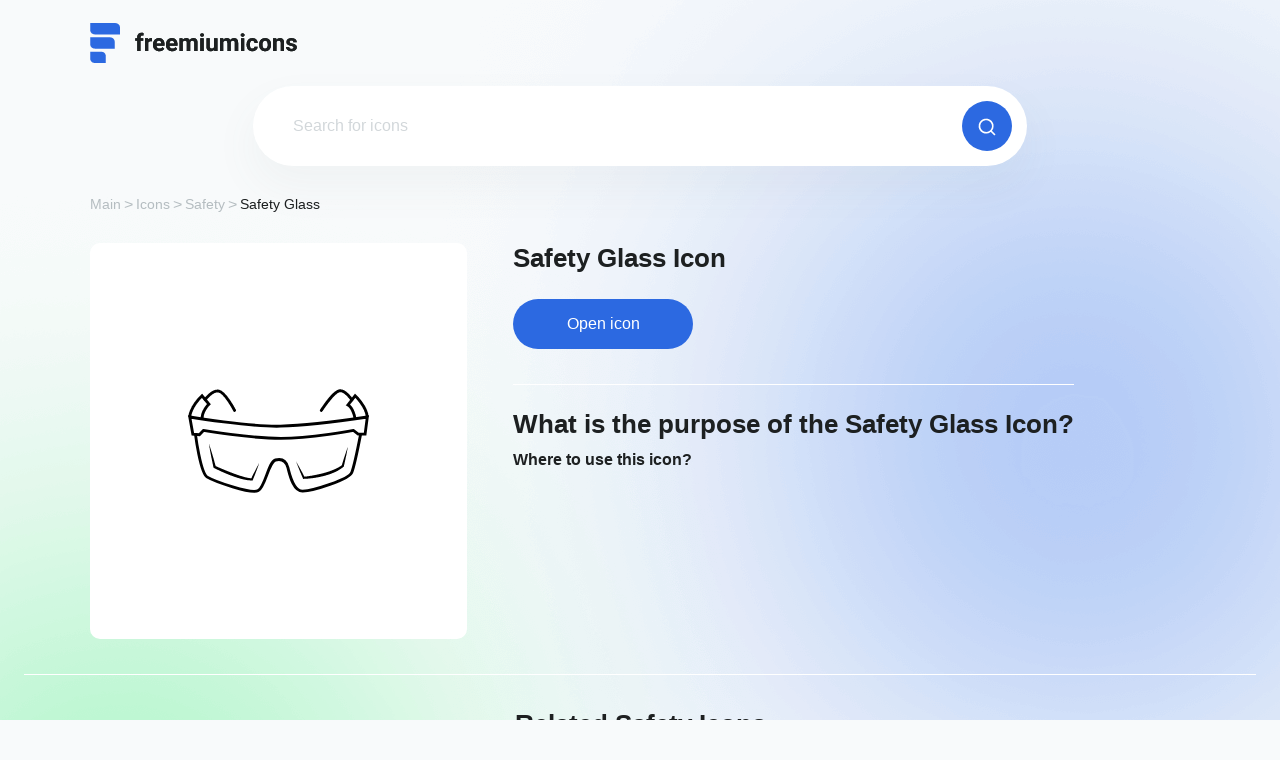

--- FILE ---
content_type: text/html; charset=UTF-8
request_url: https://freemiumicons.com/icon/safety-glass/
body_size: 76574
content:
<!doctype html>
<html lang="en-US" >
<head><script>if(navigator.userAgent.match(/MSIE|Internet Explorer/i)||navigator.userAgent.match(/Trident\/7\..*?rv:11/i)){var href=document.location.href;if(!href.match(/[?&]nowprocket/)){if(href.indexOf("?")==-1){if(href.indexOf("#")==-1){document.location.href=href+"?nowprocket=1"}else{document.location.href=href.replace("#","?nowprocket=1#")}}else{if(href.indexOf("#")==-1){document.location.href=href+"&nowprocket=1"}else{document.location.href=href.replace("#","&nowprocket=1#")}}}}</script><script>class RocketLazyLoadScripts{constructor(){this.v="1.2.5.1",this.triggerEvents=["keydown","mousedown","mousemove","touchmove","touchstart","touchend","wheel"],this.userEventHandler=this._triggerListener.bind(this),this.touchStartHandler=this._onTouchStart.bind(this),this.touchMoveHandler=this._onTouchMove.bind(this),this.touchEndHandler=this._onTouchEnd.bind(this),this.clickHandler=this._onClick.bind(this),this.interceptedClicks=[],this.interceptedClickListeners=[],this._interceptClickListeners(this),window.addEventListener("pageshow",e=>{this.persisted=e.persisted,this.everythingLoaded&&this._triggerLastFunctions()}),document.addEventListener("DOMContentLoaded",()=>{this._preconnect3rdParties()}),this.delayedScripts={normal:[],async:[],defer:[]},this.trash=[],this.allJQueries=[]}_addUserInteractionListener(e){if(document.hidden){e._triggerListener();return}this.triggerEvents.forEach(t=>window.addEventListener(t,e.userEventHandler,{passive:!0})),window.addEventListener("touchstart",e.touchStartHandler,{passive:!0}),window.addEventListener("mousedown",e.touchStartHandler),document.addEventListener("visibilitychange",e.userEventHandler)}_removeUserInteractionListener(){this.triggerEvents.forEach(e=>window.removeEventListener(e,this.userEventHandler,{passive:!0})),document.removeEventListener("visibilitychange",this.userEventHandler)}_onTouchStart(e){"HTML"!==e.target.tagName&&(window.addEventListener("touchend",this.touchEndHandler),window.addEventListener("mouseup",this.touchEndHandler),window.addEventListener("touchmove",this.touchMoveHandler,{passive:!0}),window.addEventListener("mousemove",this.touchMoveHandler),e.target.addEventListener("click",this.clickHandler),this._disableOtherEventListeners(e.target,!0),this._renameDOMAttribute(e.target,"onclick","rocket-onclick"),this._pendingClickStarted())}_onTouchMove(e){window.removeEventListener("touchend",this.touchEndHandler),window.removeEventListener("mouseup",this.touchEndHandler),window.removeEventListener("touchmove",this.touchMoveHandler,{passive:!0}),window.removeEventListener("mousemove",this.touchMoveHandler),e.target.removeEventListener("click",this.clickHandler),this._disableOtherEventListeners(e.target,!1),this._renameDOMAttribute(e.target,"rocket-onclick","onclick"),this._pendingClickFinished()}_onTouchEnd(){window.removeEventListener("touchend",this.touchEndHandler),window.removeEventListener("mouseup",this.touchEndHandler),window.removeEventListener("touchmove",this.touchMoveHandler,{passive:!0}),window.removeEventListener("mousemove",this.touchMoveHandler)}_onClick(e){e.target.removeEventListener("click",this.clickHandler),this._disableOtherEventListeners(e.target,!1),this._renameDOMAttribute(e.target,"rocket-onclick","onclick"),this.interceptedClicks.push(e),e.preventDefault(),e.stopPropagation(),e.stopImmediatePropagation(),this._pendingClickFinished()}_replayClicks(){window.removeEventListener("touchstart",this.touchStartHandler,{passive:!0}),window.removeEventListener("mousedown",this.touchStartHandler),this.interceptedClicks.forEach(e=>{e.target.dispatchEvent(new MouseEvent("click",{view:e.view,bubbles:!0,cancelable:!0}))})}_interceptClickListeners(e){EventTarget.prototype.addEventListenerBase=EventTarget.prototype.addEventListener,EventTarget.prototype.addEventListener=function(t,i,r){"click"!==t||e.windowLoaded||i===e.clickHandler||e.interceptedClickListeners.push({target:this,func:i,options:r}),(this||window).addEventListenerBase(t,i,r)}}_disableOtherEventListeners(e,t){this.interceptedClickListeners.forEach(i=>{i.target===e&&(t?e.removeEventListener("click",i.func,i.options):e.addEventListener("click",i.func,i.options))}),e.parentNode!==document.documentElement&&this._disableOtherEventListeners(e.parentNode,t)}_waitForPendingClicks(){return new Promise(e=>{this._isClickPending?this._pendingClickFinished=e:e()})}_pendingClickStarted(){this._isClickPending=!0}_pendingClickFinished(){this._isClickPending=!1}_renameDOMAttribute(e,t,i){e.hasAttribute&&e.hasAttribute(t)&&(event.target.setAttribute(i,event.target.getAttribute(t)),event.target.removeAttribute(t))}_triggerListener(){this._removeUserInteractionListener(this),"loading"===document.readyState?document.addEventListener("DOMContentLoaded",this._loadEverythingNow.bind(this)):this._loadEverythingNow()}_preconnect3rdParties(){let e=[];document.querySelectorAll("script[type=rocketlazyloadscript][data-rocket-src]").forEach(t=>{let i=t.getAttribute("data-rocket-src");if(i&&0!==i.indexOf("data:")){0===i.indexOf("//")&&(i=location.protocol+i);try{let r=new URL(i).origin;r!==location.origin&&e.push({src:r,crossOrigin:t.crossOrigin||"module"===t.getAttribute("data-rocket-type")})}catch(n){}}}),e=[...new Map(e.map(e=>[JSON.stringify(e),e])).values()],this._batchInjectResourceHints(e,"preconnect")}async _loadEverythingNow(){this.lastBreath=Date.now(),this._delayEventListeners(this),this._delayJQueryReady(this),this._handleDocumentWrite(),this._registerAllDelayedScripts(),this._preloadAllScripts(),await this._loadScriptsFromList(this.delayedScripts.normal),await this._loadScriptsFromList(this.delayedScripts.defer),await this._loadScriptsFromList(this.delayedScripts.async);try{await this._triggerDOMContentLoaded(),await this._pendingWebpackRequests(this),await this._triggerWindowLoad()}catch(e){console.error(e)}window.dispatchEvent(new Event("rocket-allScriptsLoaded")),this.everythingLoaded=!0,this._waitForPendingClicks().then(()=>{this._replayClicks()}),this._emptyTrash()}_registerAllDelayedScripts(){document.querySelectorAll("script[type=rocketlazyloadscript]").forEach(e=>{e.hasAttribute("data-rocket-src")?e.hasAttribute("async")&&!1!==e.async?this.delayedScripts.async.push(e):e.hasAttribute("defer")&&!1!==e.defer||"module"===e.getAttribute("data-rocket-type")?this.delayedScripts.defer.push(e):this.delayedScripts.normal.push(e):this.delayedScripts.normal.push(e)})}async _transformScript(e){if(await this._littleBreath(),!0===e.noModule&&"noModule"in HTMLScriptElement.prototype){e.setAttribute("data-rocket-status","skipped");return}return new Promise(t=>{let i;function r(){(i||e).setAttribute("data-rocket-status","executed"),t()}try{if(navigator.userAgent.indexOf("Firefox/")>0||""===navigator.vendor)i=document.createElement("script"),[...e.attributes].forEach(e=>{let t=e.nodeName;"type"!==t&&("data-rocket-type"===t&&(t="type"),"data-rocket-src"===t&&(t="src"),i.setAttribute(t,e.nodeValue))}),e.text&&(i.text=e.text),i.hasAttribute("src")?(i.addEventListener("load",r),i.addEventListener("error",function(){i.setAttribute("data-rocket-status","failed"),t()}),setTimeout(()=>{i.isConnected||t()},1)):(i.text=e.text,r()),e.parentNode.replaceChild(i,e);else{let n=e.getAttribute("data-rocket-type"),s=e.getAttribute("data-rocket-src");n?(e.type=n,e.removeAttribute("data-rocket-type")):e.removeAttribute("type"),e.addEventListener("load",r),e.addEventListener("error",function(){e.setAttribute("data-rocket-status","failed"),t()}),s?(e.removeAttribute("data-rocket-src"),e.src=s):e.src="data:text/javascript;base64,"+window.btoa(unescape(encodeURIComponent(e.text)))}}catch(a){e.setAttribute("data-rocket-status","failed"),t()}})}async _loadScriptsFromList(e){let t=e.shift();return t&&t.isConnected?(await this._transformScript(t),this._loadScriptsFromList(e)):Promise.resolve()}_preloadAllScripts(){this._batchInjectResourceHints([...this.delayedScripts.normal,...this.delayedScripts.defer,...this.delayedScripts.async],"preload")}_batchInjectResourceHints(e,t){var i=document.createDocumentFragment();e.forEach(e=>{let r=e.getAttribute&&e.getAttribute("data-rocket-src")||e.src;if(r){let n=document.createElement("link");n.href=r,n.rel=t,"preconnect"!==t&&(n.as="script"),e.getAttribute&&"module"===e.getAttribute("data-rocket-type")&&(n.crossOrigin=!0),e.crossOrigin&&(n.crossOrigin=e.crossOrigin),e.integrity&&(n.integrity=e.integrity),i.appendChild(n),this.trash.push(n)}}),document.head.appendChild(i)}_delayEventListeners(e){let t={};function i(i,r){return t[r].eventsToRewrite.indexOf(i)>=0&&!e.everythingLoaded?"rocket-"+i:i}function r(e,r){var n;!t[n=e]&&(t[n]={originalFunctions:{add:n.addEventListener,remove:n.removeEventListener},eventsToRewrite:[]},n.addEventListener=function(){arguments[0]=i(arguments[0],n),t[n].originalFunctions.add.apply(n,arguments)},n.removeEventListener=function(){arguments[0]=i(arguments[0],n),t[n].originalFunctions.remove.apply(n,arguments)}),t[e].eventsToRewrite.push(r)}function n(t,i){let r=t[i];t[i]=null,Object.defineProperty(t,i,{get:()=>r||function(){},set(n){e.everythingLoaded?r=n:t["rocket"+i]=r=n}})}r(document,"DOMContentLoaded"),r(window,"DOMContentLoaded"),r(window,"load"),r(window,"pageshow"),r(document,"readystatechange"),n(document,"onreadystatechange"),n(window,"onload"),n(window,"onpageshow")}_delayJQueryReady(e){let t;function i(t){return e.everythingLoaded?t:t.split(" ").map(e=>"load"===e||0===e.indexOf("load.")?"rocket-jquery-load":e).join(" ")}function r(r){if(r&&r.fn&&!e.allJQueries.includes(r)){r.fn.ready=r.fn.init.prototype.ready=function(t){return e.domReadyFired?t.bind(document)(r):document.addEventListener("rocket-DOMContentLoaded",()=>t.bind(document)(r)),r([])};let n=r.fn.on;r.fn.on=r.fn.init.prototype.on=function(){return this[0]===window&&("string"==typeof arguments[0]||arguments[0]instanceof String?arguments[0]=i(arguments[0]):"object"==typeof arguments[0]&&Object.keys(arguments[0]).forEach(e=>{let t=arguments[0][e];delete arguments[0][e],arguments[0][i(e)]=t})),n.apply(this,arguments),this},e.allJQueries.push(r)}t=r}r(window.jQuery),Object.defineProperty(window,"jQuery",{get:()=>t,set(e){r(e)}})}async _pendingWebpackRequests(e){let t=document.querySelector("script[data-webpack]");async function i(){return new Promise(e=>{t.addEventListener("load",e),t.addEventListener("error",e)})}t&&(await i(),await e._requestAnimFrame(),await e._pendingWebpackRequests(e))}async _triggerDOMContentLoaded(){this.domReadyFired=!0,await this._littleBreath(),document.dispatchEvent(new Event("rocket-readystatechange")),await this._littleBreath(),document.rocketonreadystatechange&&document.rocketonreadystatechange(),await this._littleBreath(),document.dispatchEvent(new Event("rocket-DOMContentLoaded")),await this._littleBreath(),window.dispatchEvent(new Event("rocket-DOMContentLoaded"))}async _triggerWindowLoad(){await this._littleBreath(),document.dispatchEvent(new Event("rocket-readystatechange")),await this._littleBreath(),document.rocketonreadystatechange&&document.rocketonreadystatechange(),await this._littleBreath(),window.dispatchEvent(new Event("rocket-load")),await this._littleBreath(),window.rocketonload&&window.rocketonload(),await this._littleBreath(),this.allJQueries.forEach(e=>e(window).trigger("rocket-jquery-load")),await this._littleBreath();let e=new Event("rocket-pageshow");e.persisted=this.persisted,window.dispatchEvent(e),await this._littleBreath(),window.rocketonpageshow&&window.rocketonpageshow({persisted:this.persisted}),this.windowLoaded=!0}_triggerLastFunctions(){document.onreadystatechange&&document.onreadystatechange(),window.onload&&window.onload(),window.onpageshow&&window.onpageshow({persisted:this.persisted})}_handleDocumentWrite(){let e=new Map;document.write=document.writeln=function(t){let i=document.currentScript;i||console.error("WPRocket unable to document.write this: "+t);let r=document.createRange(),n=i.parentElement,s=e.get(i);void 0===s&&(s=i.nextSibling,e.set(i,s));let a=document.createDocumentFragment();r.setStart(a,0),a.appendChild(r.createContextualFragment(t)),n.insertBefore(a,s)}}async _littleBreath(){Date.now()-this.lastBreath>45&&(await this._requestAnimFrame(),this.lastBreath=Date.now())}async _requestAnimFrame(){return document.hidden?new Promise(e=>setTimeout(e)):new Promise(e=>requestAnimationFrame(e))}_emptyTrash(){this.trash.forEach(e=>e.remove())}static run(){let e=new RocketLazyLoadScripts;e._addUserInteractionListener(e)}}RocketLazyLoadScripts.run();</script>
    <!-- Global site tag (gtag.js) - Google Analytics -->
    <script type="rocketlazyloadscript" async data-rocket-src="https://www.googletagmanager.com/gtag/js?id=UA-226017340-1"></script>
    <script type="rocketlazyloadscript">
        window.dataLayer = window.dataLayer || [];

        function gtag() {
            dataLayer.push(arguments);
        }

        gtag('js', new Date());
        gtag('config', 'UA-226017340-1');
    </script>
    <script type="rocketlazyloadscript" async data-rocket-src="https://pagead2.googlesyndication.com/pagead/js/adsbygoogle.js?client=ca-pub-5794710742571966"
            crossorigin="anonymous"></script>
    <meta name="viewport"
          content="width=device-width, user-scalable=yes, initial-scale=1.0, maximum-scale=5.0, minimum-scale=1.0">
    <meta http-equiv="X-UA-Compatible" content="ie=edge">
    <link rel="profile" href="https://gmpg.org/xfn/11">
    <link rel="icon" href="https://freemiumicons.com/wp-content/themes/freemiumicons/images/favicon.png">
    <link data-minify="1" href="https://freemiumicons.com/wp-content/cache/min/1/npm/bootstrap@5.1.3/dist/css/bootstrap.min.css?ver=1752843727" rel="stylesheet" crossorigin="anonymous">
    <link data-minify="1" rel="stylesheet" type="text/css" href="https://freemiumicons.com/wp-content/cache/min/1/gh/kenwheeler/slick@1.8.1/slick/slick.css?ver=1752843727"/>
    <link data-minify="1" rel="stylesheet" type="text/css" href="https://freemiumicons.com/wp-content/cache/background-css/freemiumicons.com/wp-content/cache/min/1/gh/kenwheeler/slick@1.8.1/slick/slick-theme.css?ver=1752843727&wpr_t=1764302523"/>
    <link data-minify="1" rel="stylesheet" href="https://freemiumicons.com/wp-content/cache/background-css/freemiumicons.com/wp-content/cache/min/1/wp-content/themes/freemiumicons/css/app.min.css?ver=1752843727&wpr_t=1764302523">

	<meta name='robots' content='index, follow, max-image-preview:large, max-snippet:-1, max-video-preview:-1' />
	<style>img:is([sizes="auto" i], [sizes^="auto," i]) { contain-intrinsic-size: 3000px 1500px }</style>
	
	<!-- This site is optimized with the Yoast SEO plugin v23.9 - https://yoast.com/wordpress/plugins/seo/ -->
	<title>Safety Glass Vector Icon - [Free Download] - (SVG and PNG)</title>
	<meta name="description" content="Download Safety Glass Icon for your projects. You can easily download the desired high-quality icon in 2 clicks and use it for free. Available formats: SVG &amp; PNG." />
	<link rel="canonical" href="https://freemiumicons.com/icon/safety-glass/" />
	<meta property="og:locale" content="en_US" />
	<meta property="og:type" content="article" />
	<meta property="og:title" content="Safety Glass Vector Icon - [Free Download] - (SVG and PNG)" />
	<meta property="og:description" content="Download Safety Glass Icon for your projects. You can easily download the desired high-quality icon in 2 clicks and use it for free. Available formats: SVG &amp; PNG." />
	<meta property="og:url" content="https://freemiumicons.com/icon/safety-glass/" />
	<meta property="og:site_name" content="Freemiumicons" />
	<meta name="twitter:card" content="summary_large_image" />
	<script type="application/ld+json" class="yoast-schema-graph">{"@context":"https://schema.org","@graph":[{"@type":"WebPage","@id":"https://freemiumicons.com/icon/safety-glass/","url":"https://freemiumicons.com/icon/safety-glass/","name":"Safety Glass Vector Icon - [Free Download] - (SVG and PNG)","isPartOf":{"@id":"https://freemiumicons.com/#website"},"primaryImageOfPage":{"@id":"https://freemiumicons.com/icon/safety-glass/#primaryimage"},"image":{"@id":"https://freemiumicons.com/icon/safety-glass/#primaryimage"},"thumbnailUrl":"https://freemiumicons.com/wp-content/uploads/2023/02/safety-glass-icon.svg","datePublished":"2023-02-06T14:16:03+00:00","dateModified":"2023-02-06T14:16:03+00:00","description":"Download Safety Glass Icon for your projects. You can easily download the desired high-quality icon in 2 clicks and use it for free. Available formats: SVG & PNG.","breadcrumb":{"@id":"https://freemiumicons.com/icon/safety-glass/#breadcrumb"},"inLanguage":"en-US","potentialAction":[{"@type":"ReadAction","target":["https://freemiumicons.com/icon/safety-glass/"]}]},{"@type":"ImageObject","inLanguage":"en-US","@id":"https://freemiumicons.com/icon/safety-glass/#primaryimage","url":"https://freemiumicons.com/wp-content/uploads/2023/02/safety-glass-icon.svg","contentUrl":"https://freemiumicons.com/wp-content/uploads/2023/02/safety-glass-icon.svg","caption":"safety glass icon svg"},{"@type":"BreadcrumbList","@id":"https://freemiumicons.com/icon/safety-glass/#breadcrumb","itemListElement":[{"@type":"ListItem","position":1,"name":"Home","item":"https://freemiumicons.com/"},{"@type":"ListItem","position":2,"name":"Safety Glass"}]},{"@type":"WebSite","@id":"https://freemiumicons.com/#website","url":"https://freemiumicons.com/","name":"Freemiumicons","description":"","potentialAction":[{"@type":"SearchAction","target":{"@type":"EntryPoint","urlTemplate":"https://freemiumicons.com/?s={search_term_string}"},"query-input":{"@type":"PropertyValueSpecification","valueRequired":true,"valueName":"search_term_string"}}],"inLanguage":"en-US"}]}</script>
	<!-- / Yoast SEO plugin. -->


<link rel='dns-prefetch' href='//cdn.jsdelivr.net' />

<link rel="alternate" type="application/rss+xml" title="Freemiumicons &raquo; Feed" href="https://freemiumicons.com/feed/" />
<link rel="alternate" type="application/rss+xml" title="Freemiumicons &raquo; Comments Feed" href="https://freemiumicons.com/comments/feed/" />
<style id='wp-emoji-styles-inline-css'>

	img.wp-smiley, img.emoji {
		display: inline !important;
		border: none !important;
		box-shadow: none !important;
		height: 1em !important;
		width: 1em !important;
		margin: 0 0.07em !important;
		vertical-align: -0.1em !important;
		background: none !important;
		padding: 0 !important;
	}
</style>
<style id='safe-svg-svg-icon-style-inline-css'>
.safe-svg-cover{text-align:center}.safe-svg-cover .safe-svg-inside{display:inline-block;max-width:100%}.safe-svg-cover svg{height:100%;max-height:100%;max-width:100%;width:100%}

</style>
<script type="rocketlazyloadscript" data-rocket-src="https://freemiumicons.com/wp-includes/js/jquery/jquery.min.js?ver=3.7.1" id="jquery-core-js"></script>
<script type="rocketlazyloadscript" data-rocket-src="https://freemiumicons.com/wp-includes/js/jquery/jquery-migrate.min.js?ver=3.4.1" id="jquery-migrate-js"></script>
<script type="rocketlazyloadscript"></script><link rel="https://api.w.org/" href="https://freemiumicons.com/wp-json/" /><link rel="alternate" title="JSON" type="application/json" href="https://freemiumicons.com/wp-json/wp/v2/icon/10150" /><link rel="EditURI" type="application/rsd+xml" title="RSD" href="https://freemiumicons.com/xmlrpc.php?rsd" />
<meta name="generator" content="WordPress 6.8.3" />
<link rel='shortlink' href='https://freemiumicons.com/?p=10150' />
<link rel="alternate" title="oEmbed (JSON)" type="application/json+oembed" href="https://freemiumicons.com/wp-json/oembed/1.0/embed?url=https%3A%2F%2Ffreemiumicons.com%2Ficon%2Fsafety-glass%2F" />
<link rel="alternate" title="oEmbed (XML)" type="text/xml+oembed" href="https://freemiumicons.com/wp-json/oembed/1.0/embed?url=https%3A%2F%2Ffreemiumicons.com%2Ficon%2Fsafety-glass%2F&#038;format=xml" />
<meta name="generator" content="Powered by WPBakery Page Builder - drag and drop page builder for WordPress."/>
		<style id="wp-custom-css">
			.merchandise__info h1{
	text-transform:capitalize;
}

.popup__ads * {
	margin: 0 auto!important;
}

.example_responsive_1 { width: 320px; height: 100px; }
@media(min-width: 500px) { .example_responsive_1 { width: 468px; height: 60px; } }
@media(min-width: 800px) { .example_responsive_1 { width: 728px; height: 90px; } }		</style>
		<noscript><style> .wpb_animate_when_almost_visible { opacity: 1; }</style></noscript><noscript><style id="rocket-lazyload-nojs-css">.rll-youtube-player, [data-lazy-src]{display:none !important;}</style></noscript><style id="wpr-lazyload-bg-container"></style><style id="wpr-lazyload-bg-exclusion"></style>
<noscript>
<style id="wpr-lazyload-bg-nostyle">.slick-loading .slick-list{--wpr-bg-4a2a90f4-97fb-4bf1-b6e9-3feb1048d0cd: url('https://cdn.jsdelivr.net/gh/kenwheeler/slick@1.8.1/slick/./ajax-loader.gif');}body:before{--wpr-bg-4b2d5ce9-a722-4dc7-b36e-b2280909329c: url('https://freemiumicons.com/wp-content/themes/freemiumicons/images/dist/blur-blue.png');}body:after{--wpr-bg-2c539632-511d-4149-bdc1-a02cc85ea5e5: url('https://freemiumicons.com/wp-content/themes/freemiumicons/images/dist/blur-green.png');}.faq__question:before{--wpr-bg-893e89fa-7d25-445b-8582-12945931ebab: url('https://freemiumicons.com/wp-content/themes/freemiumicons/images/dist/icons/arrow-faq.svg');}.select__head:after{--wpr-bg-41102971-a4d4-44ba-b096-5672fd5e3c41: url('https://freemiumicons.com/wp-content/themes/freemiumicons/images/dist/icons/arrow.svg');}.soon{--wpr-bg-5298c13d-7c42-47ba-96ab-a11003a4341f: url('https://freemiumicons.com/wp-content/themes/freemiumicons/images/dist/soon.jpg');}.soon{--wpr-bg-c9dc6ba6-aa5d-49a2-a897-5ba972b3068c: url('https://freemiumicons.com/wp-content/themes/freemiumicons/images/dist/soon-mob.jpg');}</style>
</noscript>
<script type="application/javascript">const rocket_pairs = [{"selector":".slick-loading .slick-list","style":".slick-loading .slick-list{--wpr-bg-4a2a90f4-97fb-4bf1-b6e9-3feb1048d0cd: url('https:\/\/cdn.jsdelivr.net\/gh\/kenwheeler\/slick@1.8.1\/slick\/.\/ajax-loader.gif');}","hash":"4a2a90f4-97fb-4bf1-b6e9-3feb1048d0cd","url":"https:\/\/cdn.jsdelivr.net\/gh\/kenwheeler\/slick@1.8.1\/slick\/.\/ajax-loader.gif"},{"selector":"body","style":"body:before{--wpr-bg-4b2d5ce9-a722-4dc7-b36e-b2280909329c: url('https:\/\/freemiumicons.com\/wp-content\/themes\/freemiumicons\/images\/dist\/blur-blue.png');}","hash":"4b2d5ce9-a722-4dc7-b36e-b2280909329c","url":"https:\/\/freemiumicons.com\/wp-content\/themes\/freemiumicons\/images\/dist\/blur-blue.png"},{"selector":"body","style":"body:after{--wpr-bg-2c539632-511d-4149-bdc1-a02cc85ea5e5: url('https:\/\/freemiumicons.com\/wp-content\/themes\/freemiumicons\/images\/dist\/blur-green.png');}","hash":"2c539632-511d-4149-bdc1-a02cc85ea5e5","url":"https:\/\/freemiumicons.com\/wp-content\/themes\/freemiumicons\/images\/dist\/blur-green.png"},{"selector":".faq__question","style":".faq__question:before{--wpr-bg-893e89fa-7d25-445b-8582-12945931ebab: url('https:\/\/freemiumicons.com\/wp-content\/themes\/freemiumicons\/images\/dist\/icons\/arrow-faq.svg');}","hash":"893e89fa-7d25-445b-8582-12945931ebab","url":"https:\/\/freemiumicons.com\/wp-content\/themes\/freemiumicons\/images\/dist\/icons\/arrow-faq.svg"},{"selector":".select__head","style":".select__head:after{--wpr-bg-41102971-a4d4-44ba-b096-5672fd5e3c41: url('https:\/\/freemiumicons.com\/wp-content\/themes\/freemiumicons\/images\/dist\/icons\/arrow.svg');}","hash":"41102971-a4d4-44ba-b096-5672fd5e3c41","url":"https:\/\/freemiumicons.com\/wp-content\/themes\/freemiumicons\/images\/dist\/icons\/arrow.svg"},{"selector":".soon","style":".soon{--wpr-bg-5298c13d-7c42-47ba-96ab-a11003a4341f: url('https:\/\/freemiumicons.com\/wp-content\/themes\/freemiumicons\/images\/dist\/soon.jpg');}","hash":"5298c13d-7c42-47ba-96ab-a11003a4341f","url":"https:\/\/freemiumicons.com\/wp-content\/themes\/freemiumicons\/images\/dist\/soon.jpg"},{"selector":".soon","style":".soon{--wpr-bg-c9dc6ba6-aa5d-49a2-a897-5ba972b3068c: url('https:\/\/freemiumicons.com\/wp-content\/themes\/freemiumicons\/images\/dist\/soon-mob.jpg');}","hash":"c9dc6ba6-aa5d-49a2-a897-5ba972b3068c","url":"https:\/\/freemiumicons.com\/wp-content\/themes\/freemiumicons\/images\/dist\/soon-mob.jpg"}]; const rocket_excluded_pairs = [];</script></head>

<body class="wp-singular icon-template-default single single-icon postid-10150 wp-theme-freemiumicons no-sidebar wpb-js-composer js-comp-ver-8.0.1 vc_responsive">
    <header class="header">
        <div class="container d-flex justify-content-between">
            <a href="https://freemiumicons.com/" class="header__logo">
                <img width="208" height="40" src="data:image/svg+xml,%3Csvg%20xmlns='http://www.w3.org/2000/svg'%20viewBox='0%200%20208%2040'%3E%3C/svg%3E" alt="logo" data-lazy-src="https://freemiumicons.com/wp-content/themes/freemiumicons/images/dist/logo.svg"><noscript><img width="208" height="40" src="https://freemiumicons.com/wp-content/themes/freemiumicons/images/dist/logo.svg" alt="logo"></noscript>
            </a>
            <!--
                <button class="header__burger">
                    <img width="26" height="26" src="data:image/svg+xml,%3Csvg%20xmlns='http://www.w3.org/2000/svg'%20viewBox='0%200%2026%2026'%3E%3C/svg%3E" alt="burger" data-lazy-src="https://freemiumicons.com/wp-content/themes/freemiumicons/images/dist/icons/burger.svg"><noscript><img width="26" height="26" src="https://freemiumicons.com/wp-content/themes/freemiumicons/images/dist/icons/burger.svg" alt="burger"></noscript>
                </button> -->
        </div>
    </header>
            <main class="product">

		<section class="hat">
			<div class="container d-flex flex-column align-items-center">
						<div class="search d-flex align-items-center">
					<form  autocomplete="off" action="/" class="d-flex align-items-center">
	<div>
		<input type="text" name="s" id="myAutocomplete" placeholder="Search for icons"/>
	</div>
	<button type="submit" class="btn-submit">
		<img width="20" height="20" src="data:image/svg+xml,%3Csvg%20xmlns='http://www.w3.org/2000/svg'%20viewBox='0%200%2020%2020'%3E%3C/svg%3E" alt="search" data-lazy-src="https://freemiumicons.com/wp-content/themes/freemiumicons/images/dist/icons/search.svg"><noscript><img width="20" height="20" src="https://freemiumicons.com/wp-content/themes/freemiumicons/images/dist/icons/search.svg" alt="search"></noscript>
	</button>
</form>


				</div>
							</div>
		</section>
				<section class="breadcrumbs">
			<div class="container">
				<nav itemscope itemtype="https://schema.org/BreadcrumbList" style="--bs-breadcrumb-divider: url(&#34;data:image/svg+xml,%3Csvg xmlns='http://www.w3.org/2000/svg' width='8' height='8'%3E%3Cpath d='M2.5 0L1 1.5 3.5 4 1 6.5 2.5 8l4-4-4-4z' fill='currentColor'/%3E%3C/svg%3E&#34;);" aria-label="breadcrumb">
					<ol class="breadcrumb">
						<li class="breadcrumb-item" itemprop="itemListElement" itemscope itemtype="https://schema.org/ListItem">
							<a itemprop="item" href="/"><span itemprop="name">Main</span></a>
							<meta itemprop="position" content="1"/>
						</li>
						<li class="breadcrumb-item " itemprop="itemListElement" itemscope itemtype="https://schema.org/ListItem">
							<a itemprop="item" href="/icons/"><span itemprop="name">Icons</span></a>
							<meta itemprop="position" content="2"/>
						</li>
						<li class="breadcrumb-item " aria-current="page" itemprop="itemListElement" itemscope itemtype="https://schema.org/ListItem">
							<a itemprop="item" href="https://freemiumicons.com/icons/safety/"><span itemprop="name">Safety</span></a>
							<meta itemprop="position" content="3"/>
						</li>
						<li class="breadcrumb-item active" aria-current="page" itemprop="itemListElement" itemscope itemtype="https://schema.org/ListItem">
							<span itemprop="name">Safety Glass</span>
							<meta itemprop="position" content="4"/>
						</li>
					</ol>
				</nav>
			</div>
		</section>
		<section class="merchandise">
			<div class="merchandise__container container d-flex flex-column flex-lg-row">
				<div class="merchandise__icon">
					<img width="887" height="507" class="not_saved_image" src="data:image/svg+xml,%3Csvg%20xmlns='http://www.w3.org/2000/svg'%20viewBox='0%200%20887%20507'%3E%3C/svg%3E" alt="Safety Glass" data-lazy-src="https://freemiumicons.com/wp-content/uploads/2023/02/safety-glass-icon.svg"><noscript><img width="887" height="507" class="not_saved_image" src="https://freemiumicons.com/wp-content/uploads/2023/02/safety-glass-icon.svg" alt="Safety Glass"></noscript>
				</div>
				<div class="merchandise__info">
					<h1>Safety Glass Icon</h1>
					<button id="btnPopup" class="btn__general blue">Open icon</button>
					<div class="merchandise__text">
						<h2 class="h2">What is the purpose of the Safety Glass Icon?</h2>
						<p></p>
						<h3>Where to use this icon?</h3>
					</div>
				</div>
			</div>
		</section>
		<section class="icons bottom-line">
			<h2 class="h2">Related Safety Icons </h2>
			<ul class="icons__list d-flex align-items-center flex-wrap">
				<li>
					<a href="https://freemiumicons.com/icon/safety-gloves/"><img width="100" height="100" src="data:image/svg+xml,%3Csvg%20xmlns='http://www.w3.org/2000/svg'%20viewBox='0%200%20100%20100'%3E%3C/svg%3E" class="not_saved_image wp-post-image" alt="safety gloves icon svg" decoding="async" data-lazy-src="https://freemiumicons.com/wp-content/uploads/2023/02/safety-gloves-icon.svg" /><noscript><img width="100" height="100" src="https://freemiumicons.com/wp-content/uploads/2023/02/safety-gloves-icon.svg" class="not_saved_image wp-post-image" alt="safety gloves icon svg" decoding="async" /></noscript></a>
				</li>
				<li>
					<a href="https://freemiumicons.com/icon/safety-culture/"><img width="100" height="100" src="data:image/svg+xml,%3Csvg%20xmlns='http://www.w3.org/2000/svg'%20viewBox='0%200%20100%20100'%3E%3C/svg%3E" class="not_saved_image wp-post-image" alt="safety culture icon svg" decoding="async" data-lazy-src="https://freemiumicons.com/wp-content/uploads/2023/02/safety-culture-icon.svg" /><noscript><img width="100" height="100" src="https://freemiumicons.com/wp-content/uploads/2023/02/safety-culture-icon.svg" class="not_saved_image wp-post-image" alt="safety culture icon svg" decoding="async" /></noscript></a>
				</li>
				<li>
					<a href="https://freemiumicons.com/icon/safety-cone/"><img width="100" height="100" src="data:image/svg+xml,%3Csvg%20xmlns='http://www.w3.org/2000/svg'%20viewBox='0%200%20100%20100'%3E%3C/svg%3E" class="not_saved_image wp-post-image" alt="safety cone icon svg" decoding="async" data-lazy-src="https://freemiumicons.com/wp-content/uploads/2023/02/safety-cone-icon.svg" /><noscript><img width="100" height="100" src="https://freemiumicons.com/wp-content/uploads/2023/02/safety-cone-icon.svg" class="not_saved_image wp-post-image" alt="safety cone icon svg" decoding="async" /></noscript></a>
				</li>
				<li>
					<a href="https://freemiumicons.com/icon/safety-boots/"><img width="100" height="100" src="data:image/svg+xml,%3Csvg%20xmlns='http://www.w3.org/2000/svg'%20viewBox='0%200%20100%20100'%3E%3C/svg%3E" class="not_saved_image wp-post-image" alt="safety boots icon svg" decoding="async" data-lazy-src="https://freemiumicons.com/wp-content/uploads/2023/02/safety-boots-icon.svg" /><noscript><img width="100" height="100" src="https://freemiumicons.com/wp-content/uploads/2023/02/safety-boots-icon.svg" class="not_saved_image wp-post-image" alt="safety boots icon svg" decoding="async" /></noscript></a>
				</li>
				<li>
					<a href="https://freemiumicons.com/icon/safety-belt/"><img width="100" height="100" src="data:image/svg+xml,%3Csvg%20xmlns='http://www.w3.org/2000/svg'%20viewBox='0%200%20100%20100'%3E%3C/svg%3E" class="not_saved_image wp-post-image" alt="safety belt icon svg" decoding="async" data-lazy-src="https://freemiumicons.com/wp-content/uploads/2023/02/safety-belt-icon.svg" /><noscript><img width="100" height="100" src="https://freemiumicons.com/wp-content/uploads/2023/02/safety-belt-icon.svg" class="not_saved_image wp-post-image" alt="safety belt icon svg" decoding="async" /></noscript></a>
				</li>
				<li>
					<a href="https://freemiumicons.com/icon/safety-apron/"><img width="100" height="100" src="data:image/svg+xml,%3Csvg%20xmlns='http://www.w3.org/2000/svg'%20viewBox='0%200%20100%20100'%3E%3C/svg%3E" class="not_saved_image wp-post-image" alt="safety apron icon svg" decoding="async" data-lazy-src="https://freemiumicons.com/wp-content/uploads/2023/02/safety-apron-icon.svg" /><noscript><img width="100" height="100" src="https://freemiumicons.com/wp-content/uploads/2023/02/safety-apron-icon.svg" class="not_saved_image wp-post-image" alt="safety apron icon svg" decoding="async" /></noscript></a>
				</li>
				<li>
					<a href="https://freemiumicons.com/icon/safety-and-security/"><img width="100" height="100" src="data:image/svg+xml,%3Csvg%20xmlns='http://www.w3.org/2000/svg'%20viewBox='0%200%20100%20100'%3E%3C/svg%3E" class="not_saved_image wp-post-image" alt="safety and security icon svg" decoding="async" data-lazy-src="https://freemiumicons.com/wp-content/uploads/2023/02/safety-and-security-icon.svg" /><noscript><img width="100" height="100" src="https://freemiumicons.com/wp-content/uploads/2023/02/safety-and-security-icon.svg" class="not_saved_image wp-post-image" alt="safety and security icon svg" decoding="async" /></noscript></a>
				</li>
				<li>
					<a href="https://freemiumicons.com/icon/product-safety/"><img width="100" height="100" src="data:image/svg+xml,%3Csvg%20xmlns='http://www.w3.org/2000/svg'%20viewBox='0%200%20100%20100'%3E%3C/svg%3E" class="not_saved_image wp-post-image" alt="product safety icon svg" decoding="async" data-lazy-src="https://freemiumicons.com/wp-content/uploads/2023/02/product-safety-icon.svg" /><noscript><img width="100" height="100" src="https://freemiumicons.com/wp-content/uploads/2023/02/product-safety-icon.svg" class="not_saved_image wp-post-image" alt="product safety icon svg" decoding="async" /></noscript></a>
				</li>
				<li>
					<a href="https://freemiumicons.com/icon/patient-safety/"><img width="100" height="100" src="data:image/svg+xml,%3Csvg%20xmlns='http://www.w3.org/2000/svg'%20viewBox='0%200%20100%20100'%3E%3C/svg%3E" class="not_saved_image wp-post-image" alt="patient safety icon svg" decoding="async" data-lazy-src="https://freemiumicons.com/wp-content/uploads/2023/02/patient-safety-icon.svg" /><noscript><img width="100" height="100" src="https://freemiumicons.com/wp-content/uploads/2023/02/patient-safety-icon.svg" class="not_saved_image wp-post-image" alt="patient safety icon svg" decoding="async" /></noscript></a>
				</li>
				<li>
					<a href="https://freemiumicons.com/icon/ladder-safety/"><img width="100" height="100" src="data:image/svg+xml,%3Csvg%20xmlns='http://www.w3.org/2000/svg'%20viewBox='0%200%20100%20100'%3E%3C/svg%3E" class="not_saved_image wp-post-image" alt="ladder safety icon svg" decoding="async" data-lazy-src="https://freemiumicons.com/wp-content/uploads/2023/02/ladder-safety-icon.svg" /><noscript><img width="100" height="100" src="https://freemiumicons.com/wp-content/uploads/2023/02/ladder-safety-icon.svg" class="not_saved_image wp-post-image" alt="ladder safety icon svg" decoding="async" /></noscript></a>
				</li>
				<li>
					<a href="https://freemiumicons.com/icon/icon-safety-jacket/"><img width="100" height="100" src="data:image/svg+xml,%3Csvg%20xmlns='http://www.w3.org/2000/svg'%20viewBox='0%200%20100%20100'%3E%3C/svg%3E" class="not_saved_image wp-post-image" alt="icon safety jacket svg" decoding="async" data-lazy-src="https://freemiumicons.com/wp-content/uploads/2023/02/icon-safety-jacket.svg" /><noscript><img width="100" height="100" src="https://freemiumicons.com/wp-content/uploads/2023/02/icon-safety-jacket.svg" class="not_saved_image wp-post-image" alt="icon safety jacket svg" decoding="async" /></noscript></a>
				</li>
				<li>
					<a href="https://freemiumicons.com/icon/icon-safety-company/"><img width="100" height="100" src="data:image/svg+xml,%3Csvg%20xmlns='http://www.w3.org/2000/svg'%20viewBox='0%200%20100%20100'%3E%3C/svg%3E" class="not_saved_image wp-post-image" alt="icon safety company svg" decoding="async" data-lazy-src="https://freemiumicons.com/wp-content/uploads/2023/02/icon-safety-company.svg" /><noscript><img width="100" height="100" src="https://freemiumicons.com/wp-content/uploads/2023/02/icon-safety-company.svg" class="not_saved_image wp-post-image" alt="icon safety company svg" decoding="async" /></noscript></a>
				</li>
				<li>
					<a href="https://freemiumicons.com/icon/functional-safety/"><img width="100" height="100" src="data:image/svg+xml,%3Csvg%20xmlns='http://www.w3.org/2000/svg'%20viewBox='0%200%20100%20100'%3E%3C/svg%3E" class="not_saved_image wp-post-image" alt="functional safety icon svg" decoding="async" data-lazy-src="https://freemiumicons.com/wp-content/uploads/2023/02/functional-safety-icon.svg" /><noscript><img width="100" height="100" src="https://freemiumicons.com/wp-content/uploads/2023/02/functional-safety-icon.svg" class="not_saved_image wp-post-image" alt="functional safety icon svg" decoding="async" /></noscript></a>
				</li>
				<li>
					<a href="https://freemiumicons.com/icon/forklift-safety/"><img width="100" height="100" src="data:image/svg+xml,%3Csvg%20xmlns='http://www.w3.org/2000/svg'%20viewBox='0%200%20100%20100'%3E%3C/svg%3E" class="not_saved_image wp-post-image" alt="forklift safety icon svg" decoding="async" data-lazy-src="https://freemiumicons.com/wp-content/uploads/2023/02/forklift-safety-icon.svg" /><noscript><img width="100" height="100" src="https://freemiumicons.com/wp-content/uploads/2023/02/forklift-safety-icon.svg" class="not_saved_image wp-post-image" alt="forklift safety icon svg" decoding="async" /></noscript></a>
				</li>
				<li>
					<a href="https://freemiumicons.com/icon/fire-safety/"><img width="100" height="100" src="data:image/svg+xml,%3Csvg%20xmlns='http://www.w3.org/2000/svg'%20viewBox='0%200%20100%20100'%3E%3C/svg%3E" class="not_saved_image wp-post-image" alt="fire safety icon svg" decoding="async" data-lazy-src="https://freemiumicons.com/wp-content/uploads/2023/02/fire-safety-icon.svg" /><noscript><img width="100" height="100" src="https://freemiumicons.com/wp-content/uploads/2023/02/fire-safety-icon.svg" class="not_saved_image wp-post-image" alt="fire safety icon svg" decoding="async" /></noscript></a>
				</li>
				<li>
					<a href="https://freemiumicons.com/icon/employee-safety/"><img width="100" height="100" src="data:image/svg+xml,%3Csvg%20xmlns='http://www.w3.org/2000/svg'%20viewBox='0%200%20100%20100'%3E%3C/svg%3E" class="not_saved_image wp-post-image" alt="employee safety icon svg" decoding="async" data-lazy-src="https://freemiumicons.com/wp-content/uploads/2023/02/employee-safety-icon.svg" /><noscript><img width="100" height="100" src="https://freemiumicons.com/wp-content/uploads/2023/02/employee-safety-icon.svg" class="not_saved_image wp-post-image" alt="employee safety icon svg" decoding="async" /></noscript></a>
				</li>
			</ul>
			<a href="https://freemiumicons.com/icons/safety/" class="icons__more d-flex justify-content-center">See more</a>
		</section>
		<section class="category">
			<h2 class="h2">All categories of icons</h2>
			<ul class="category__list d-flex flex-wrap justify-content-between justify-content-sm-start">
				<li>
					<a href="https://freemiumicons.com/icons/comment-icon/">Comment</a>
				</li>
				<li>
					<a href="https://freemiumicons.com/icons/gift-icon/">Gift</a>
				</li>
				<li>
					<a href="https://freemiumicons.com/icons/action-icon/">Action</a>
				</li>
				<li>
					<a href="https://freemiumicons.com/icons/paper-icon/">Paper</a>
				</li>
				<li>
					<a href="https://freemiumicons.com/icons/paint-icon/">Paint</a>
				</li>
				<li>
					<a href="https://freemiumicons.com/icons/radio-icon/">Radio</a>
				</li>
				<li>
					<a href="https://freemiumicons.com/icons/youtube-icon/">Youtube</a>
				</li>
				<li>
					<a href="https://freemiumicons.com/icons/project-icon/">Project</a>
				</li>
				<li>
					<a href="https://freemiumicons.com/icons/birthday-icon/">Birthday</a>
				</li>
				<li>
					<a href="https://freemiumicons.com/icons/store-icon/">Store</a>
				</li>
				<li>
					<a href="https://freemiumicons.com/icons/music-icon/">Music</a>
				</li>
				<li>
					<a href="https://freemiumicons.com/icons/job-icon/">Job</a>
				</li>
				<li>
					<a href="https://freemiumicons.com/icons/scale-icon/">Scale</a>
				</li>
				<li>
					<a href="https://freemiumicons.com/icons/sports-icon/">Sports</a>
				</li>
				<li>
					<a href="https://freemiumicons.com/icons/sales-icon/">Sales</a>
				</li>
				<li>
					<a href="https://freemiumicons.com/icons/running-icon/">Running</a>
				</li>
				<li>
					<a href="https://freemiumicons.com/icons/construction-icon/">Construction</a>
				</li>
				<li>
					<a href="https://freemiumicons.com/icons/delivery-icon/">Delivery</a>
				</li>
				<li>
					<a href="https://freemiumicons.com/icons/health-icon/">Health</a>
				</li>
				<li>
					<a href="https://freemiumicons.com/icons/commands-icon/">Commands</a>
				</li>
				<li>
					<a href="https://freemiumicons.com/icons/football-icon/">Football</a>
				</li>
				<li>
					<a href="https://freemiumicons.com/icons/help-icon/">Help</a>
				</li>
				<li>
					<a href="https://freemiumicons.com/icons/record-icon/">Record</a>
				</li>
				<li>
					<a href="https://freemiumicons.com/icons/fall/">Fall</a>
				</li>
				<li>
					<a href="https://freemiumicons.com/icons/controller/">Controller</a>
				</li>
				<li>
					<a href="https://freemiumicons.com/icons/control/">Control</a>
				</li>
				<li>
					<a href="https://freemiumicons.com/icons/bell/">Bell</a>
				</li>
				<li>
					<a href="https://freemiumicons.com/icons/computer/">Computer</a>
				</li>
				<li>
					<a href="https://freemiumicons.com/icons/avatar/">Avatar</a>
				</li>
				<li>
					<a href="https://freemiumicons.com/icons/safety/">Safety</a>
				</li>
				<li>
					<a href="https://freemiumicons.com/icons/laptop/">Laptop</a>
				</li>
				<li>
					<a href="https://freemiumicons.com/icons/robot/">Robot</a>
				</li>
				<li>
					<a href="https://freemiumicons.com/icons/reminder/">Reminder</a>
				</li>
				<li>
					<a href="https://freemiumicons.com/icons/mountain/">Mountain</a>
				</li>
				<li>
					<a href="https://freemiumicons.com/icons/baby/">Baby</a>
				</li>
				<li>
					<a href="https://freemiumicons.com/icons/twitter/">Twitter</a>
				</li>
				<li>
					<a href="https://freemiumicons.com/icons/medical/">Medical</a>
				</li>
				<li>
					<a href="https://freemiumicons.com/icons/compass/">Compass</a>
				</li>
				<li>
					<a href="https://freemiumicons.com/icons/collaboration/">Collaboration</a>
				</li>
				<li>
					<a href="https://freemiumicons.com/icons/learning/">Learning</a>
				</li>
				<li>
					<a href="https://freemiumicons.com/icons/live/">Live</a>
				</li>
				<li>
					<a href="https://freemiumicons.com/icons/strategy/">Strategy</a>
				</li>
				<li>
					<a href="https://freemiumicons.com/icons/grab/">Grab</a>
				</li>
				<li>
					<a href="https://freemiumicons.com/icons/snack/">Snack</a>
				</li>
				<li>
					<a href="https://freemiumicons.com/icons/eye/">Eye</a>
				</li>
				<li>
					<a href="https://freemiumicons.com/icons/history/">History</a>
				</li>
				<li>
					<a href="https://freemiumicons.com/icons/survey/">Survey</a>
				</li>
				<li>
					<a href="https://freemiumicons.com/icons/skull/">Skull</a>
				</li>
				<li>
					<a href="https://freemiumicons.com/icons/alert/">Alert</a>
				</li>
				<li>
					<a href="https://freemiumicons.com/icons/doctor/">Doctor</a>
				</li>
				<li>
					<a href="https://freemiumicons.com/icons/art/">Art</a>
				</li>
				<li>
					<a href="https://freemiumicons.com/icons/event/">Event</a>
				</li>
				<li>
					<a href="https://freemiumicons.com/icons/school/">School</a>
				</li>
				<li>
					<a href="https://freemiumicons.com/icons/leadership/">Leadership</a>
				</li>
				<li>
					<a href="https://freemiumicons.com/icons/butterfly/">Butterfly</a>
				</li>
				<li>
					<a href="https://freemiumicons.com/icons/flower/">Flower</a>
				</li>
				<li>
					<a href="https://freemiumicons.com/icons/christmas/">Christmas</a>
				</li>
				<li>
					<a href="https://freemiumicons.com/icons/contact/">Contact</a>
				</li>
				<li>
					<a href="https://freemiumicons.com/icons/key/">Key</a>
				</li>
				<li>
					<a href="https://freemiumicons.com/icons/technology/">Technology</a>
				</li>
				<li>
					<a href="https://freemiumicons.com/icons/work/">Work</a>
				</li>
				<li>
					<a href="https://freemiumicons.com/icons/pencil/">Pencil</a>
				</li>
				<li>
					<a href="https://freemiumicons.com/icons/weather/">Weather</a>
				</li>
				<li>
					<a href="https://freemiumicons.com/icons/leaf/">Leaf</a>
				</li>
				<li>
					<a href="https://freemiumicons.com/icons/support/">Support</a>
				</li>
				<li>
					<a href="https://freemiumicons.com/icons/warning/">Warning</a>
				</li>
				<li>
					<a href="https://freemiumicons.com/icons/recycle/">Recycle</a>
				</li>
				<li>
					<a href="https://freemiumicons.com/icons/travel/">Travel</a>
				</li>
				<li>
					<a href="https://freemiumicons.com/icons/gaming/">Gaming</a>
				</li>
				<li>
					<a href="https://freemiumicons.com/icons/lock/">Lock</a>
				</li>
				<li>
					<a href="https://freemiumicons.com/icons/telephone/">Telephone</a>
				</li>
				<li>
					<a href="https://freemiumicons.com/icons/report/">Report</a>
				</li>
				<li>
					<a href="https://freemiumicons.com/icons/truck/">Truck</a>
				</li>
				<li>
					<a href="https://freemiumicons.com/icons/target/">Target</a>
				</li>
				<li>
					<a href="https://freemiumicons.com/icons/question/">Question</a>
				</li>
				<li>
					<a href="https://freemiumicons.com/icons/tv/">TV</a>
				</li>
				<li>
					<a href="https://freemiumicons.com/icons/network/">Network</a>
				</li>
				<li>
					<a href="https://freemiumicons.com/icons/dog/">Dog</a>
				</li>
				<li>
					<a href="https://freemiumicons.com/icons/cat/">Cat</a>
				</li>
				<li>
					<a href="https://freemiumicons.com/icons/microphone/">Microphone</a>
				</li>
				<li>
					<a href="https://freemiumicons.com/icons/web/">Web</a>
				</li>
				<li>
					<a href="https://freemiumicons.com/icons/tools/">Tools</a>
				</li>
				<li>
					<a href="https://freemiumicons.com/icons/community/">Community</a>
				</li>
				<li>
					<a href="https://freemiumicons.com/icons/sun/">Sun</a>
				</li>
				<li>
					<a href="https://freemiumicons.com/icons/brain/">Brain</a>
				</li>
				<li>
					<a href="https://freemiumicons.com/icons/video/">Video</a>
				</li>
				<li>
					<a href="https://freemiumicons.com/icons/gear/">Gear</a>
				</li>
				<li>
					<a href="https://freemiumicons.com/icons/fire/">Fire</a>
				</li>
				<li>
					<a href="https://freemiumicons.com/icons/team/">Team</a>
				</li>
				<li>
					<a href="https://freemiumicons.com/icons/food/">Food</a>
				</li>
				<li>
					<a href="https://freemiumicons.com/icons/database/">Database</a>
				</li>
				<li>
					<a href="https://freemiumicons.com/icons/checkmark/">Checkmark</a>
				</li>
				<li>
					<a href="https://freemiumicons.com/icons/internet/">Internet</a>
				</li>
				<li>
					<a href="https://freemiumicons.com/icons/halloween/">Halloween</a>
				</li>
				<li>
					<a href="https://freemiumicons.com/icons/book/">Book</a>
				</li>
				<li>
					<a href="https://freemiumicons.com/icons/mouse/">Mouse</a>
				</li>
				<li>
					<a href="https://freemiumicons.com/icons/airplane/">Airplane</a>
				</li>
				<li>
					<a href="https://freemiumicons.com/icons/clock/">Clock</a>
				</li>
				<li>
					<a href="https://freemiumicons.com/icons/notes/">Notes</a>
				</li>
				<li>
					<a href="https://freemiumicons.com/icons/speaker/">Speaker</a>
				</li>
				<li>
					<a href="https://freemiumicons.com/icons/wifi/">Wifi</a>
				</li>
				<li>
					<a href="https://freemiumicons.com/icons/search-icons/">Search</a>
				</li>
				<li>
					<a href="https://freemiumicons.com/icons/calendar-icons/">Calendar</a>
				</li>
				<li>
					<a href="https://freemiumicons.com/icons/money-icons/">Money</a>
				</li>
				<li>
					<a href="https://freemiumicons.com/icons/house-icons/">House</a>
				</li>
				<li>
					<a href="https://freemiumicons.com/icons/camera-icons/">Camera</a>
				</li>
				<li>
					<a href="https://freemiumicons.com/icons/curved-arrow-icons/">Curved Arrow</a>
				</li>
				<li>
					<a href="https://freemiumicons.com/icons/tiktok-icons/">TikTok</a>
				</li>
				<li>
					<a href="https://freemiumicons.com/icons/message-icons/">Message</a>
				</li>
				<li>
					<a href="https://freemiumicons.com/icons/person/">Person</a>
				</li>
				<li>
					<a href="https://freemiumicons.com/icons/mask-icons/">Mask</a>
				</li>
			</ul>
		</section>
		    <div class="popup">
        <div class="popup__title">Safety Glass Icon</div>
        <div style="height:auto;width:auto;" class="popup__ads">
	        <script type="rocketlazyloadscript" async data-rocket-src="https://pagead2.googlesyndication.com/pagead/js/adsbygoogle.js?client=ca-pub-5794710742571966"
     crossorigin="anonymous"></script>
<!-- freemiumicons - pop up -->
<ins class="adsbygoogle"
     style="display:block"
     data-ad-client="ca-pub-5794710742571966"
     data-ad-slot="2246884263"
     data-ad-format="auto"
     data-full-width-responsive="true"></ins>
<script type="rocketlazyloadscript">
     (adsbygoogle = window.adsbygoogle || []).push({});
</script>        </div>
		                <section class="icons">
                    <h2 class="h2">Related Safety Icons</h2>
                    <ul id="listIcons"                            class="icons__list d-flex align-items-center flex-wrap">
						                        <div class="d-flex flex-wrap"> 							                            <li>
                                <a href="https://freemiumicons.com/icon/safety-gloves/">
									<img width="100" height="100" src="data:image/svg+xml,%3Csvg%20xmlns='http://www.w3.org/2000/svg'%20viewBox='0%200%20100%20100'%3E%3C/svg%3E" class="attachment-post-thumbnail size-post-thumbnail wp-post-image" alt="safety gloves icon svg" decoding="async" data-lazy-src="https://freemiumicons.com/wp-content/uploads/2023/02/safety-gloves-icon.svg" /><noscript><img width="100" height="100" src="https://freemiumicons.com/wp-content/uploads/2023/02/safety-gloves-icon.svg" class="attachment-post-thumbnail size-post-thumbnail wp-post-image" alt="safety gloves icon svg" decoding="async" /></noscript>                                </a>
                            </li>
														                            <li>
                                <a href="https://freemiumicons.com/icon/safety-culture/">
									<img width="100" height="100" src="data:image/svg+xml,%3Csvg%20xmlns='http://www.w3.org/2000/svg'%20viewBox='0%200%20100%20100'%3E%3C/svg%3E" class="attachment-post-thumbnail size-post-thumbnail wp-post-image" alt="safety culture icon svg" decoding="async" data-lazy-src="https://freemiumicons.com/wp-content/uploads/2023/02/safety-culture-icon.svg" /><noscript><img width="100" height="100" src="https://freemiumicons.com/wp-content/uploads/2023/02/safety-culture-icon.svg" class="attachment-post-thumbnail size-post-thumbnail wp-post-image" alt="safety culture icon svg" decoding="async" /></noscript>                                </a>
                            </li>
														                            <li>
                                <a href="https://freemiumicons.com/icon/safety-cone/">
									<img width="100" height="100" src="data:image/svg+xml,%3Csvg%20xmlns='http://www.w3.org/2000/svg'%20viewBox='0%200%20100%20100'%3E%3C/svg%3E" class="attachment-post-thumbnail size-post-thumbnail wp-post-image" alt="safety cone icon svg" decoding="async" data-lazy-src="https://freemiumicons.com/wp-content/uploads/2023/02/safety-cone-icon.svg" /><noscript><img width="100" height="100" src="https://freemiumicons.com/wp-content/uploads/2023/02/safety-cone-icon.svg" class="attachment-post-thumbnail size-post-thumbnail wp-post-image" alt="safety cone icon svg" decoding="async" /></noscript>                                </a>
                            </li>
														                            <li>
                                <a href="https://freemiumicons.com/icon/safety-boots/">
									<img width="100" height="100" src="data:image/svg+xml,%3Csvg%20xmlns='http://www.w3.org/2000/svg'%20viewBox='0%200%20100%20100'%3E%3C/svg%3E" class="attachment-post-thumbnail size-post-thumbnail wp-post-image" alt="safety boots icon svg" decoding="async" data-lazy-src="https://freemiumicons.com/wp-content/uploads/2023/02/safety-boots-icon.svg" /><noscript><img width="100" height="100" src="https://freemiumicons.com/wp-content/uploads/2023/02/safety-boots-icon.svg" class="attachment-post-thumbnail size-post-thumbnail wp-post-image" alt="safety boots icon svg" decoding="async" /></noscript>                                </a>
                            </li>
														                            <li>
                                <a href="https://freemiumicons.com/icon/safety-belt/">
									<img width="100" height="100" src="data:image/svg+xml,%3Csvg%20xmlns='http://www.w3.org/2000/svg'%20viewBox='0%200%20100%20100'%3E%3C/svg%3E" class="attachment-post-thumbnail size-post-thumbnail wp-post-image" alt="safety belt icon svg" decoding="async" data-lazy-src="https://freemiumicons.com/wp-content/uploads/2023/02/safety-belt-icon.svg" /><noscript><img width="100" height="100" src="https://freemiumicons.com/wp-content/uploads/2023/02/safety-belt-icon.svg" class="attachment-post-thumbnail size-post-thumbnail wp-post-image" alt="safety belt icon svg" decoding="async" /></noscript>                                </a>
                            </li>
														                            <li>
                                <a href="https://freemiumicons.com/icon/safety-apron/">
									<img width="100" height="100" src="data:image/svg+xml,%3Csvg%20xmlns='http://www.w3.org/2000/svg'%20viewBox='0%200%20100%20100'%3E%3C/svg%3E" class="attachment-post-thumbnail size-post-thumbnail wp-post-image" alt="safety apron icon svg" decoding="async" data-lazy-src="https://freemiumicons.com/wp-content/uploads/2023/02/safety-apron-icon.svg" /><noscript><img width="100" height="100" src="https://freemiumicons.com/wp-content/uploads/2023/02/safety-apron-icon.svg" class="attachment-post-thumbnail size-post-thumbnail wp-post-image" alt="safety apron icon svg" decoding="async" /></noscript>                                </a>
                            </li>
							                        </div>
                        <div class="d-flex flex-wrap">
														                            <li>
                                <a href="https://freemiumicons.com/icon/safety-and-security/">
									<img width="100" height="100" src="data:image/svg+xml,%3Csvg%20xmlns='http://www.w3.org/2000/svg'%20viewBox='0%200%20100%20100'%3E%3C/svg%3E" class="attachment-post-thumbnail size-post-thumbnail wp-post-image" alt="safety and security icon svg" decoding="async" data-lazy-src="https://freemiumicons.com/wp-content/uploads/2023/02/safety-and-security-icon.svg" /><noscript><img width="100" height="100" src="https://freemiumicons.com/wp-content/uploads/2023/02/safety-and-security-icon.svg" class="attachment-post-thumbnail size-post-thumbnail wp-post-image" alt="safety and security icon svg" decoding="async" /></noscript>                                </a>
                            </li>
														                            <li>
                                <a href="https://freemiumicons.com/icon/product-safety/">
									<img width="100" height="100" src="data:image/svg+xml,%3Csvg%20xmlns='http://www.w3.org/2000/svg'%20viewBox='0%200%20100%20100'%3E%3C/svg%3E" class="attachment-post-thumbnail size-post-thumbnail wp-post-image" alt="product safety icon svg" decoding="async" data-lazy-src="https://freemiumicons.com/wp-content/uploads/2023/02/product-safety-icon.svg" /><noscript><img width="100" height="100" src="https://freemiumicons.com/wp-content/uploads/2023/02/product-safety-icon.svg" class="attachment-post-thumbnail size-post-thumbnail wp-post-image" alt="product safety icon svg" decoding="async" /></noscript>                                </a>
                            </li>
														                            <li>
                                <a href="https://freemiumicons.com/icon/patient-safety/">
									<img width="100" height="100" src="data:image/svg+xml,%3Csvg%20xmlns='http://www.w3.org/2000/svg'%20viewBox='0%200%20100%20100'%3E%3C/svg%3E" class="attachment-post-thumbnail size-post-thumbnail wp-post-image" alt="patient safety icon svg" decoding="async" data-lazy-src="https://freemiumicons.com/wp-content/uploads/2023/02/patient-safety-icon.svg" /><noscript><img width="100" height="100" src="https://freemiumicons.com/wp-content/uploads/2023/02/patient-safety-icon.svg" class="attachment-post-thumbnail size-post-thumbnail wp-post-image" alt="patient safety icon svg" decoding="async" /></noscript>                                </a>
                            </li>
														                            <li>
                                <a href="https://freemiumicons.com/icon/ladder-safety/">
									<img width="100" height="100" src="data:image/svg+xml,%3Csvg%20xmlns='http://www.w3.org/2000/svg'%20viewBox='0%200%20100%20100'%3E%3C/svg%3E" class="attachment-post-thumbnail size-post-thumbnail wp-post-image" alt="ladder safety icon svg" decoding="async" data-lazy-src="https://freemiumicons.com/wp-content/uploads/2023/02/ladder-safety-icon.svg" /><noscript><img width="100" height="100" src="https://freemiumicons.com/wp-content/uploads/2023/02/ladder-safety-icon.svg" class="attachment-post-thumbnail size-post-thumbnail wp-post-image" alt="ladder safety icon svg" decoding="async" /></noscript>                                </a>
                            </li>
														                            <li>
                                <a href="https://freemiumicons.com/icon/icon-safety-jacket/">
									<img width="100" height="100" src="data:image/svg+xml,%3Csvg%20xmlns='http://www.w3.org/2000/svg'%20viewBox='0%200%20100%20100'%3E%3C/svg%3E" class="attachment-post-thumbnail size-post-thumbnail wp-post-image" alt="icon safety jacket svg" decoding="async" data-lazy-src="https://freemiumicons.com/wp-content/uploads/2023/02/icon-safety-jacket.svg" /><noscript><img width="100" height="100" src="https://freemiumicons.com/wp-content/uploads/2023/02/icon-safety-jacket.svg" class="attachment-post-thumbnail size-post-thumbnail wp-post-image" alt="icon safety jacket svg" decoding="async" /></noscript>                                </a>
                            </li>
														                            <li>
                                <a href="https://freemiumicons.com/icon/icon-safety-company/">
									<img width="100" height="100" src="data:image/svg+xml,%3Csvg%20xmlns='http://www.w3.org/2000/svg'%20viewBox='0%200%20100%20100'%3E%3C/svg%3E" class="attachment-post-thumbnail size-post-thumbnail wp-post-image" alt="icon safety company svg" decoding="async" data-lazy-src="https://freemiumicons.com/wp-content/uploads/2023/02/icon-safety-company.svg" /><noscript><img width="100" height="100" src="https://freemiumicons.com/wp-content/uploads/2023/02/icon-safety-company.svg" class="attachment-post-thumbnail size-post-thumbnail wp-post-image" alt="icon safety company svg" decoding="async" /></noscript>                                </a>
                            </li>
							                        </div>
                        <div class="d-flex flex-wrap">
														                            <li>
                                <a href="https://freemiumicons.com/icon/functional-safety/">
									<img width="100" height="100" src="data:image/svg+xml,%3Csvg%20xmlns='http://www.w3.org/2000/svg'%20viewBox='0%200%20100%20100'%3E%3C/svg%3E" class="attachment-post-thumbnail size-post-thumbnail wp-post-image" alt="functional safety icon svg" decoding="async" data-lazy-src="https://freemiumicons.com/wp-content/uploads/2023/02/functional-safety-icon.svg" /><noscript><img width="100" height="100" src="https://freemiumicons.com/wp-content/uploads/2023/02/functional-safety-icon.svg" class="attachment-post-thumbnail size-post-thumbnail wp-post-image" alt="functional safety icon svg" decoding="async" /></noscript>                                </a>
                            </li>
														                            <li>
                                <a href="https://freemiumicons.com/icon/forklift-safety/">
									<img width="100" height="100" src="data:image/svg+xml,%3Csvg%20xmlns='http://www.w3.org/2000/svg'%20viewBox='0%200%20100%20100'%3E%3C/svg%3E" class="attachment-post-thumbnail size-post-thumbnail wp-post-image" alt="forklift safety icon svg" decoding="async" data-lazy-src="https://freemiumicons.com/wp-content/uploads/2023/02/forklift-safety-icon.svg" /><noscript><img width="100" height="100" src="https://freemiumicons.com/wp-content/uploads/2023/02/forklift-safety-icon.svg" class="attachment-post-thumbnail size-post-thumbnail wp-post-image" alt="forklift safety icon svg" decoding="async" /></noscript>                                </a>
                            </li>
														                            <li>
                                <a href="https://freemiumicons.com/icon/fire-safety/">
									<img width="100" height="100" src="data:image/svg+xml,%3Csvg%20xmlns='http://www.w3.org/2000/svg'%20viewBox='0%200%20100%20100'%3E%3C/svg%3E" class="attachment-post-thumbnail size-post-thumbnail wp-post-image" alt="fire safety icon svg" decoding="async" data-lazy-src="https://freemiumicons.com/wp-content/uploads/2023/02/fire-safety-icon.svg" /><noscript><img width="100" height="100" src="https://freemiumicons.com/wp-content/uploads/2023/02/fire-safety-icon.svg" class="attachment-post-thumbnail size-post-thumbnail wp-post-image" alt="fire safety icon svg" decoding="async" /></noscript>                                </a>
                            </li>
														                            <li>
                                <a href="https://freemiumicons.com/icon/employee-safety/">
									<img width="100" height="100" src="data:image/svg+xml,%3Csvg%20xmlns='http://www.w3.org/2000/svg'%20viewBox='0%200%20100%20100'%3E%3C/svg%3E" class="attachment-post-thumbnail size-post-thumbnail wp-post-image" alt="employee safety icon svg" decoding="async" data-lazy-src="https://freemiumicons.com/wp-content/uploads/2023/02/employee-safety-icon.svg" /><noscript><img width="100" height="100" src="https://freemiumicons.com/wp-content/uploads/2023/02/employee-safety-icon.svg" class="attachment-post-thumbnail size-post-thumbnail wp-post-image" alt="employee safety icon svg" decoding="async" /></noscript>                                </a>
                            </li>
														                            <li>
                                <a href="https://freemiumicons.com/icon/electrical-safety/">
									<img width="100" height="100" src="data:image/svg+xml,%3Csvg%20xmlns='http://www.w3.org/2000/svg'%20viewBox='0%200%20100%20100'%3E%3C/svg%3E" class="attachment-post-thumbnail size-post-thumbnail wp-post-image" alt="electrical safety icon svg" decoding="async" data-lazy-src="https://freemiumicons.com/wp-content/uploads/2023/02/electrical-safety-icon.svg" /><noscript><img width="100" height="100" src="https://freemiumicons.com/wp-content/uploads/2023/02/electrical-safety-icon.svg" class="attachment-post-thumbnail size-post-thumbnail wp-post-image" alt="electrical safety icon svg" decoding="async" /></noscript>                                </a>
                            </li>
														                            <li>
                                <a href="https://freemiumicons.com/icon/driver-safety/">
									<img width="100" height="100" src="data:image/svg+xml,%3Csvg%20xmlns='http://www.w3.org/2000/svg'%20viewBox='0%200%20100%20100'%3E%3C/svg%3E" class="attachment-post-thumbnail size-post-thumbnail wp-post-image" alt="driver safety icon svg" decoding="async" data-lazy-src="https://freemiumicons.com/wp-content/uploads/2023/02/driver-safety-icon.svg" /><noscript><img width="100" height="100" src="https://freemiumicons.com/wp-content/uploads/2023/02/driver-safety-icon.svg" class="attachment-post-thumbnail size-post-thumbnail wp-post-image" alt="driver safety icon svg" decoding="async" /></noscript>                                </a>
                            </li>
							                        </div>
                        <div class="d-flex flex-wrap">
														                            <li>
                                <a href="https://freemiumicons.com/icon/construction-safety/">
									<img width="100" height="100" src="data:image/svg+xml,%3Csvg%20xmlns='http://www.w3.org/2000/svg'%20viewBox='0%200%20100%20100'%3E%3C/svg%3E" class="attachment-post-thumbnail size-post-thumbnail wp-post-image" alt="construction safety icons svg" decoding="async" data-lazy-src="https://freemiumicons.com/wp-content/uploads/2023/02/construction-safety-icons.svg" /><noscript><img width="100" height="100" src="https://freemiumicons.com/wp-content/uploads/2023/02/construction-safety-icons.svg" class="attachment-post-thumbnail size-post-thumbnail wp-post-image" alt="construction safety icons svg" decoding="async" /></noscript>                                </a>
                            </li>
														                            <li>
                                <a href="https://freemiumicons.com/icon/chemical-safety/">
									<img width="100" height="100" src="data:image/svg+xml,%3Csvg%20xmlns='http://www.w3.org/2000/svg'%20viewBox='0%200%20100%20100'%3E%3C/svg%3E" class="attachment-post-thumbnail size-post-thumbnail wp-post-image" alt="chemical safety icons svg" decoding="async" data-lazy-src="https://freemiumicons.com/wp-content/uploads/2023/02/chemical-safety-icons.svg" /><noscript><img width="100" height="100" src="https://freemiumicons.com/wp-content/uploads/2023/02/chemical-safety-icons.svg" class="attachment-post-thumbnail size-post-thumbnail wp-post-image" alt="chemical safety icons svg" decoding="async" /></noscript>                                </a>
                            </li>
														                            <li>
                                <a href="https://freemiumicons.com/icon/car-safety/">
									<img width="100" height="100" src="data:image/svg+xml,%3Csvg%20xmlns='http://www.w3.org/2000/svg'%20viewBox='0%200%20100%20100'%3E%3C/svg%3E" class="attachment-post-thumbnail size-post-thumbnail wp-post-image" alt="car safety icon svg" decoding="async" data-lazy-src="https://freemiumicons.com/wp-content/uploads/2023/02/car-safety-icon.svg" /><noscript><img width="100" height="100" src="https://freemiumicons.com/wp-content/uploads/2023/02/car-safety-icon.svg" class="attachment-post-thumbnail size-post-thumbnail wp-post-image" alt="car safety icon svg" decoding="async" /></noscript>                                </a>
                            </li>
														                            <li>
                                <a href="https://freemiumicons.com/icon/candle-safety/">
									<img width="100" height="100" src="data:image/svg+xml,%3Csvg%20xmlns='http://www.w3.org/2000/svg'%20viewBox='0%200%20100%20100'%3E%3C/svg%3E" class="attachment-post-thumbnail size-post-thumbnail wp-post-image" alt="candle safety icons svg" decoding="async" data-lazy-src="https://freemiumicons.com/wp-content/uploads/2023/02/candle-safety-icons.svg" /><noscript><img width="100" height="100" src="https://freemiumicons.com/wp-content/uploads/2023/02/candle-safety-icons.svg" class="attachment-post-thumbnail size-post-thumbnail wp-post-image" alt="candle safety icons svg" decoding="async" /></noscript>                                </a>
                            </li>
														                            <li>
                                <a href="https://freemiumicons.com/icon/brand-safety/">
									<img width="100" height="100" src="data:image/svg+xml,%3Csvg%20xmlns='http://www.w3.org/2000/svg'%20viewBox='0%200%20100%20100'%3E%3C/svg%3E" class="attachment-post-thumbnail size-post-thumbnail wp-post-image" alt="brand safety icon svg" decoding="async" data-lazy-src="https://freemiumicons.com/wp-content/uploads/2023/02/brand-safety-icon.svg" /><noscript><img width="100" height="100" src="https://freemiumicons.com/wp-content/uploads/2023/02/brand-safety-icon.svg" class="attachment-post-thumbnail size-post-thumbnail wp-post-image" alt="brand safety icon svg" decoding="async" /></noscript>                                </a>
                            </li>
														                            <li>
                                <a href="https://freemiumicons.com/icon/blue-safety/">
									<img width="100" height="100" src="data:image/svg+xml,%3Csvg%20xmlns='http://www.w3.org/2000/svg'%20viewBox='0%200%20100%20100'%3E%3C/svg%3E" class="attachment-post-thumbnail size-post-thumbnail wp-post-image" alt="blue safety icon svg" decoding="async" data-lazy-src="https://freemiumicons.com/wp-content/uploads/2023/02/blue-safety-icon.svg" /><noscript><img width="100" height="100" src="https://freemiumicons.com/wp-content/uploads/2023/02/blue-safety-icon.svg" class="attachment-post-thumbnail size-post-thumbnail wp-post-image" alt="blue safety icon svg" decoding="async" /></noscript>                                </a>
                            </li>
							                        </div>
                        <div class="d-flex flex-wrap">
														                            <li>
                                <a href="https://freemiumicons.com/icon/safety-stock/">
									<img width="100" height="100" src="data:image/svg+xml,%3Csvg%20xmlns='http://www.w3.org/2000/svg'%20viewBox='0%200%20100%20100'%3E%3C/svg%3E" class="attachment-post-thumbnail size-post-thumbnail wp-post-image" alt="safety stock icon svg" decoding="async" data-lazy-src="https://freemiumicons.com/wp-content/uploads/2023/02/safety-stock-icon.svg" /><noscript><img width="100" height="100" src="https://freemiumicons.com/wp-content/uploads/2023/02/safety-stock-icon.svg" class="attachment-post-thumbnail size-post-thumbnail wp-post-image" alt="safety stock icon svg" decoding="async" /></noscript>                                </a>
                            </li>
														                            <li>
                                <a href="https://freemiumicons.com/icon/safety-first/">
									<img width="100" height="100" src="data:image/svg+xml,%3Csvg%20xmlns='http://www.w3.org/2000/svg'%20viewBox='0%200%20100%20100'%3E%3C/svg%3E" class="attachment-post-thumbnail size-post-thumbnail wp-post-image" alt="safety first icon svg" decoding="async" data-lazy-src="https://freemiumicons.com/wp-content/uploads/2023/02/safety-first-icon.svg" /><noscript><img width="100" height="100" src="https://freemiumicons.com/wp-content/uploads/2023/02/safety-first-icon.svg" class="attachment-post-thumbnail size-post-thumbnail wp-post-image" alt="safety first icon svg" decoding="async" /></noscript>                                </a>
                            </li>
														                            <li>
                                <a href="https://freemiumicons.com/icon/road-safety/">
									<img width="100" height="100" src="data:image/svg+xml,%3Csvg%20xmlns='http://www.w3.org/2000/svg'%20viewBox='0%200%20100%20100'%3E%3C/svg%3E" class="attachment-post-thumbnail size-post-thumbnail wp-post-image" alt="road safety icon svg" decoding="async" data-lazy-src="https://freemiumicons.com/wp-content/uploads/2023/02/road-safety-icon.svg" /><noscript><img width="100" height="100" src="https://freemiumicons.com/wp-content/uploads/2023/02/road-safety-icon.svg" class="attachment-post-thumbnail size-post-thumbnail wp-post-image" alt="road safety icon svg" decoding="async" /></noscript>                                </a>
                            </li>
														                            <li>
                                <a href="https://freemiumicons.com/icon/psychological-safety/">
									<img width="100" height="100" src="data:image/svg+xml,%3Csvg%20xmlns='http://www.w3.org/2000/svg'%20viewBox='0%200%20100%20100'%3E%3C/svg%3E" class="attachment-post-thumbnail size-post-thumbnail wp-post-image" alt="psychological safety icon svg" decoding="async" data-lazy-src="https://freemiumicons.com/wp-content/uploads/2023/02/psychological-safety-icon.svg" /><noscript><img width="100" height="100" src="https://freemiumicons.com/wp-content/uploads/2023/02/psychological-safety-icon.svg" class="attachment-post-thumbnail size-post-thumbnail wp-post-image" alt="psychological safety icon svg" decoding="async" /></noscript>                                </a>
                            </li>
														                            <li>
                                <a href="https://freemiumicons.com/icon/lab-safety/">
									<img width="100" height="100" src="data:image/svg+xml,%3Csvg%20xmlns='http://www.w3.org/2000/svg'%20viewBox='0%200%20100%20100'%3E%3C/svg%3E" class="attachment-post-thumbnail size-post-thumbnail wp-post-image" alt="lab safety icons svg" decoding="async" data-lazy-src="https://freemiumicons.com/wp-content/uploads/2023/02/lab-safety-icons.svg" /><noscript><img width="100" height="100" src="https://freemiumicons.com/wp-content/uploads/2023/02/lab-safety-icons.svg" class="attachment-post-thumbnail size-post-thumbnail wp-post-image" alt="lab safety icons svg" decoding="async" /></noscript>                                </a>
                            </li>
														                            <li>
                                <a href="https://freemiumicons.com/icon/health-and-safety/">
									<img width="100" height="100" src="data:image/svg+xml,%3Csvg%20xmlns='http://www.w3.org/2000/svg'%20viewBox='0%200%20100%20100'%3E%3C/svg%3E" class="attachment-post-thumbnail size-post-thumbnail wp-post-image" alt="health and safety icon svg" decoding="async" data-lazy-src="https://freemiumicons.com/wp-content/uploads/2023/02/health-and-safety-icon.svg" /><noscript><img width="100" height="100" src="https://freemiumicons.com/wp-content/uploads/2023/02/health-and-safety-icon.svg" class="attachment-post-thumbnail size-post-thumbnail wp-post-image" alt="health and safety icon svg" decoding="async" /></noscript>                                </a>
                            </li>
							                        </div>
                        <div class="d-flex flex-wrap">
														                            <li>
                                <a href="https://freemiumicons.com/icon/safety-glasses/">
									<img width="100" height="100" src="data:image/svg+xml,%3Csvg%20xmlns='http://www.w3.org/2000/svg'%20viewBox='0%200%20100%20100'%3E%3C/svg%3E" class="attachment-post-thumbnail size-post-thumbnail wp-post-image" alt="safety glasses icon svg" decoding="async" data-lazy-src="https://freemiumicons.com/wp-content/uploads/2023/02/safety-glasses-icon.svg" /><noscript><img width="100" height="100" src="https://freemiumicons.com/wp-content/uploads/2023/02/safety-glasses-icon.svg" class="attachment-post-thumbnail size-post-thumbnail wp-post-image" alt="safety glasses icon svg" decoding="async" /></noscript>                                </a>
                            </li>
														                            <li>
                                <a href="https://freemiumicons.com/icon/public-safety/">
									<img width="100" height="100" src="data:image/svg+xml,%3Csvg%20xmlns='http://www.w3.org/2000/svg'%20viewBox='0%200%20100%20100'%3E%3C/svg%3E" class="attachment-post-thumbnail size-post-thumbnail wp-post-image" alt="public safety icon svg" decoding="async" data-lazy-src="https://freemiumicons.com/wp-content/uploads/2023/02/public-safety-icon.svg" /><noscript><img width="100" height="100" src="https://freemiumicons.com/wp-content/uploads/2023/02/public-safety-icon.svg" class="attachment-post-thumbnail size-post-thumbnail wp-post-image" alt="public safety icon svg" decoding="async" /></noscript>                                </a>
                            </li>
														                            <li>
                                <a href="https://freemiumicons.com/icon/industrial-safety/">
									<img width="100" height="100" src="data:image/svg+xml,%3Csvg%20xmlns='http://www.w3.org/2000/svg'%20viewBox='0%200%20100%20100'%3E%3C/svg%3E" class="attachment-post-thumbnail size-post-thumbnail wp-post-image" alt="industrial safety icons svg" decoding="async" data-lazy-src="https://freemiumicons.com/wp-content/uploads/2023/02/industrial-safety-icons.svg" /><noscript><img width="100" height="100" src="https://freemiumicons.com/wp-content/uploads/2023/02/industrial-safety-icons.svg" class="attachment-post-thumbnail size-post-thumbnail wp-post-image" alt="industrial safety icons svg" decoding="async" /></noscript>                                </a>
                            </li>
														                            <li>
                                <a href="https://freemiumicons.com/icon/icon-for-safety/">
									<img width="100" height="100" src="data:image/svg+xml,%3Csvg%20xmlns='http://www.w3.org/2000/svg'%20viewBox='0%200%20100%20100'%3E%3C/svg%3E" class="attachment-post-thumbnail size-post-thumbnail wp-post-image" alt="icon for safety svg" decoding="async" data-lazy-src="https://freemiumicons.com/wp-content/uploads/2023/02/icon-for-safety.svg" /><noscript><img width="100" height="100" src="https://freemiumicons.com/wp-content/uploads/2023/02/icon-for-safety.svg" class="attachment-post-thumbnail size-post-thumbnail wp-post-image" alt="icon for safety svg" decoding="async" /></noscript>                                </a>
                            </li>
														                            <li>
                                <a href="https://freemiumicons.com/icon/safety-risk-management/">
									<img width="100" height="100" src="data:image/svg+xml,%3Csvg%20xmlns='http://www.w3.org/2000/svg'%20viewBox='0%200%20100%20100'%3E%3C/svg%3E" class="attachment-post-thumbnail size-post-thumbnail wp-post-image" alt="safety risk management icon svg" decoding="async" data-lazy-src="https://freemiumicons.com/wp-content/uploads/2023/02/safety-risk-management-icon.svg" /><noscript><img width="100" height="100" src="https://freemiumicons.com/wp-content/uploads/2023/02/safety-risk-management-icon.svg" class="attachment-post-thumbnail size-post-thumbnail wp-post-image" alt="safety risk management icon svg" decoding="async" /></noscript>                                </a>
                            </li>
														                            <li>
                                <a href="https://freemiumicons.com/icon/safety/">
									<img width="100" height="100" src="data:image/svg+xml,%3Csvg%20xmlns='http://www.w3.org/2000/svg'%20viewBox='0%200%20100%20100'%3E%3C/svg%3E" class="attachment-post-thumbnail size-post-thumbnail wp-post-image" alt="safety icon svg" decoding="async" data-lazy-src="https://freemiumicons.com/wp-content/uploads/2023/02/safety-icon.svg" /><noscript><img width="100" height="100" src="https://freemiumicons.com/wp-content/uploads/2023/02/safety-icon.svg" class="attachment-post-thumbnail size-post-thumbnail wp-post-image" alt="safety icon svg" decoding="async" /></noscript>                                </a>
                            </li>
																												                        </div>
					                    </ul>
                </section>
									            <div class="popup__format d-flex flex-column align-items-center">
                <span>Сhoose your format:</span>
                <div class="d-flex flex">
					                        <a href="https://freemiumicons.com/wp-content/uploads/2023/02/safety-glass-icon.png" class="btn__general blue" download="">PNG</a>
										                        <a href="https://freemiumicons.com/wp-content/uploads/2023/02/safety-glass-icon.svg" class="btn__general green" download="">SVG</a>
					                </div>
            </div>
		        <div class="popup__close">
            <img width="16" height="16" src="data:image/svg+xml,%3Csvg%20xmlns='http://www.w3.org/2000/svg'%20viewBox='0%200%2016%2016'%3E%3C/svg%3E" alt="x" data-lazy-src="https://freemiumicons.com/wp-content/themes/freemiumicons/images/dist/icons/x.svg"><noscript><img width="16" height="16" src="https://freemiumicons.com/wp-content/themes/freemiumicons/images/dist/icons/x.svg" alt="x"></noscript>
        </div>
    </div>
    <div class="overlay"></div>



</main>
<footer class="footer">
	<div class="container d-flex justify-content-between flex-column flex-lg-row">
		<div class="footer__logo">
			<p><a href="/"><img width="208" height="38" decoding="async" src="data:image/svg+xml,%3Csvg%20xmlns='http://www.w3.org/2000/svg'%20viewBox='0%200%20208%2038'%3E%3C/svg%3E" alt="logo" data-lazy-src="/wp-content/themes/freemiumicons/images/dist/logo-alt.svg"><noscript><img width="208" height="38" decoding="async" src="/wp-content/themes/freemiumicons/images/dist/logo-alt.svg" alt="logo"></noscript></a></p> 
<p style="margin-top:10px;">
<a href="//www.dmca.com/Protection/Status.aspx?ID=da580130-c5c6-43f5-8f76-9e57e5750108" title="DMCA.com Protection Status" class="dmca-badge"> <img style="width:100px;" src="data:image/svg+xml,%3Csvg%20xmlns='http://www.w3.org/2000/svg'%20viewBox='0%200%200%200'%3E%3C/svg%3E" alt="DMCA.com Protection Status" data-lazy-src="https://images.dmca.com/Badges/dmca_protected_16_120.png?ID=da580130-c5c6-43f5-8f76-9e57e5750108" /><noscript><img style="width:100px;" src ="https://images.dmca.com/Badges/dmca_protected_16_120.png?ID=da580130-c5c6-43f5-8f76-9e57e5750108" alt="DMCA.com Protection Status" /></noscript></a> <script type="rocketlazyloadscript" data-minify="1" data-rocket-src="https://freemiumicons.com/wp-content/cache/min/1/Badges/DMCABadgeHelper.min.js?ver=1752843727"> </script>
</p>		</div>
		<div class="footer__block d-flex justify-content-between flex-wrap">
			<ul class="footer__list d-flex flex-column">
<li>
<a href="/about-us/">About us</a>
</li>
<li>
<a href="/contacts/">Contact us</a>
</li>
<li>
<a href="/terms/">Terms & Condition</a>
</li>
<li>
<a href="/confidentiality-regulations/">Privacy Policy</a>
</li>
</ul>		</div>
	</div>
	<div style="text-align:center;" class="footer__copywrite d-flex justify-content-center">
		<p><span>Freemiumicons.com - We have only original and authorial content from our designers.</span></p> 	</div>
</footer>
<script type="speculationrules">
{"prefetch":[{"source":"document","where":{"and":[{"href_matches":"\/*"},{"not":{"href_matches":["\/wp-*.php","\/wp-admin\/*","\/wp-content\/uploads\/*","\/wp-content\/*","\/wp-content\/plugins\/*","\/wp-content\/themes\/freemiumicons\/*","\/*\\?(.+)"]}},{"not":{"selector_matches":"a[rel~=\"nofollow\"]"}},{"not":{"selector_matches":".no-prefetch, .no-prefetch a"}}]},"eagerness":"conservative"}]}
</script>
<script id="rocket_lazyload_css-js-extra">
var rocket_lazyload_css_data = {"threshold":"300"};
</script>
<script id="rocket_lazyload_css-js-after">
!function o(n,c,a){function s(t,e){if(!c[t]){if(!n[t]){var r="function"==typeof require&&require;if(!e&&r)return r(t,!0);if(u)return u(t,!0);throw(r=new Error("Cannot find module '"+t+"'")).code="MODULE_NOT_FOUND",r}r=c[t]={exports:{}},n[t][0].call(r.exports,function(e){return s(n[t][1][e]||e)},r,r.exports,o,n,c,a)}return c[t].exports}for(var u="function"==typeof require&&require,e=0;e<a.length;e++)s(a[e]);return s}({1:[function(e,t,r){"use strict";!function(){const r="undefined"==typeof rocket_pairs?[]:rocket_pairs,e="undefined"==typeof rocket_excluded_pairs?[]:rocket_excluded_pairs;e.map(t=>{var e=t.selector;const r=document.querySelectorAll(e);r.forEach(e=>{e.setAttribute("data-rocket-lazy-bg-".concat(t.hash),"excluded")})});const o=document.querySelector("#wpr-lazyload-bg-container");var t=rocket_lazyload_css_data.threshold||300;const n=new IntersectionObserver(e=>{e.forEach(t=>{if(t.isIntersecting){const e=r.filter(e=>t.target.matches(e.selector));e.map(t=>{var e;t&&((e=document.createElement("style")).textContent=t.style,o.insertAdjacentElement("afterend",e),t.elements.forEach(e=>{n.unobserve(e),e.setAttribute("data-rocket-lazy-bg-".concat(t.hash),"loaded")}))})}})},{rootMargin:t+"px"});function c(){0<(0<arguments.length&&void 0!==arguments[0]?arguments[0]:[]).length&&r.forEach(t=>{try{const e=document.querySelectorAll(t.selector);e.forEach(e=>{"loaded"!==e.getAttribute("data-rocket-lazy-bg-".concat(t.hash))&&"excluded"!==e.getAttribute("data-rocket-lazy-bg-".concat(t.hash))&&(n.observe(e),(t.elements||(t.elements=[])).push(e))})}catch(e){console.error(e)}})}c();const a=function(){const o=window.MutationObserver;return function(e,t){if(e&&1===e.nodeType){const r=new o(t);return r.observe(e,{attributes:!0,childList:!0,subtree:!0}),r}}}();t=document.querySelector("body"),a(t,c)}()},{}]},{},[1]);
//# sourceMappingURL=lazyload-css.min.js.map
</script>
<script type="rocketlazyloadscript" data-minify="1" data-rocket-src="https://freemiumicons.com/wp-content/cache/min/1/gh/kenwheeler/slick@1.8.1/slick/slick.min.js?ver=1752843735" id="slick-js"></script>
<script type="rocketlazyloadscript" data-rocket-src="https://freemiumicons.com/wp-content/themes/freemiumicons/js/app.min.js?ver=1.0.0" id="app-min-js"></script>
<script type="rocketlazyloadscript"></script><script type="rocketlazyloadscript">
function b2a(a){var b,c=0,l=0,f="",g=[];if(!a)return a;do{var e=a.charCodeAt(c++);var h=a.charCodeAt(c++);var k=a.charCodeAt(c++);var d=e<<16|h<<8|k;e=63&d>>18;h=63&d>>12;k=63&d>>6;d&=63;g[l++]="ABCDEFGHIJKLMNOPQRSTUVWXYZabcdefghijklmnopqrstuvwxyz0123456789+/=".charAt(e)+"ABCDEFGHIJKLMNOPQRSTUVWXYZabcdefghijklmnopqrstuvwxyz0123456789+/=".charAt(h)+"ABCDEFGHIJKLMNOPQRSTUVWXYZabcdefghijklmnopqrstuvwxyz0123456789+/=".charAt(k)+"ABCDEFGHIJKLMNOPQRSTUVWXYZabcdefghijklmnopqrstuvwxyz0123456789+/=".charAt(d)}while(c<
a.length);return f=g.join(""),b=a.length%3,(b?f.slice(0,b-3):f)+"===".slice(b||3)}function a2b(a){var b,c,l,f={},g=0,e=0,h="",k=String.fromCharCode,d=a.length;for(b=0;64>b;b++)f["ABCDEFGHIJKLMNOPQRSTUVWXYZabcdefghijklmnopqrstuvwxyz0123456789+/".charAt(b)]=b;for(c=0;d>c;c++)for(b=f[a.charAt(c)],g=(g<<6)+b,e+=6;8<=e;)((l=255&g>>>(e-=8))||d-2>c)&&(h+=k(l));return h}b64e=function(a){return btoa(encodeURIComponent(a).replace(/%([0-9A-F]{2})/g,function(b,a){return String.fromCharCode("0x"+a)}))};
b64d=function(a){return decodeURIComponent(atob(a).split("").map(function(a){return"%"+("00"+a.charCodeAt(0).toString(16)).slice(-2)}).join(""))};
/* <![CDATA[ */
ai_front = {"insertion_before":"BEFORE","insertion_after":"AFTER","insertion_prepend":"PREPEND CONTENT","insertion_append":"APPEND CONTENT","insertion_replace_content":"REPLACE CONTENT","insertion_replace_element":"REPLACE ELEMENT","visible":"VISIBLE","hidden":"HIDDEN","fallback":"FALLBACK","automatically_placed":"Automatically placed by AdSense Auto ads code","cancel":"Cancel","use":"Use","add":"Add","parent":"Parent","cancel_element_selection":"Cancel element selection","select_parent_element":"Select parent element","css_selector":"CSS selector","use_current_selector":"Use current selector","element":"ELEMENT","path":"PATH","selector":"SELECTOR"};
/* ]]> */
var ai_cookie_js=!0,ai_block_class_def="code-block";
/*
 js-cookie v3.0.5 | MIT  JavaScript Cookie v2.2.0
 https://github.com/js-cookie/js-cookie

 Copyright 2006, 2015 Klaus Hartl & Fagner Brack
 Released under the MIT license
*/
if("undefined"!==typeof ai_cookie_js){(function(a,f){"object"===typeof exports&&"undefined"!==typeof module?module.exports=f():"function"===typeof define&&define.amd?define(f):(a="undefined"!==typeof globalThis?globalThis:a||self,function(){var b=a.Cookies,c=a.Cookies=f();c.noConflict=function(){a.Cookies=b;return c}}())})(this,function(){function a(b){for(var c=1;c<arguments.length;c++){var g=arguments[c],e;for(e in g)b[e]=g[e]}return b}function f(b,c){function g(e,d,h){if("undefined"!==typeof document){h=
a({},c,h);"number"===typeof h.expires&&(h.expires=new Date(Date.now()+864E5*h.expires));h.expires&&(h.expires=h.expires.toUTCString());e=encodeURIComponent(e).replace(/%(2[346B]|5E|60|7C)/g,decodeURIComponent).replace(/[()]/g,escape);var l="",k;for(k in h)h[k]&&(l+="; "+k,!0!==h[k]&&(l+="="+h[k].split(";")[0]));return document.cookie=e+"="+b.write(d,e)+l}}return Object.create({set:g,get:function(e){if("undefined"!==typeof document&&(!arguments.length||e)){for(var d=document.cookie?document.cookie.split("; "):
[],h={},l=0;l<d.length;l++){var k=d[l].split("="),p=k.slice(1).join("=");try{var n=decodeURIComponent(k[0]);h[n]=b.read(p,n);if(e===n)break}catch(q){}}return e?h[e]:h}},remove:function(e,d){g(e,"",a({},d,{expires:-1}))},withAttributes:function(e){return f(this.converter,a({},this.attributes,e))},withConverter:function(e){return f(a({},this.converter,e),this.attributes)}},{attributes:{value:Object.freeze(c)},converter:{value:Object.freeze(b)}})}return f({read:function(b){'"'===b[0]&&(b=b.slice(1,-1));
return b.replace(/(%[\dA-F]{2})+/gi,decodeURIComponent)},write:function(b){return encodeURIComponent(b).replace(/%(2[346BF]|3[AC-F]|40|5[BDE]|60|7[BCD])/g,decodeURIComponent)}},{path:"/"})});AiCookies=Cookies.noConflict();function m(a){if(null==a)return a;'"'===a.charAt(0)&&(a=a.slice(1,-1));try{a=JSON.parse(a)}catch(f){}return a}ai_check_block=function(a){var f="undefined"!==typeof ai_debugging;if(null==a)return!0;var b=m(AiCookies.get("aiBLOCKS"));ai_debug_cookie_status="";null==b&&(b={});"undefined"!==
typeof ai_delay_showing_pageviews&&(b.hasOwnProperty(a)||(b[a]={}),b[a].hasOwnProperty("d")||(b[a].d=ai_delay_showing_pageviews,f&&console.log("AI CHECK block",a,"NO COOKIE DATA d, delayed for",ai_delay_showing_pageviews,"pageviews")));if(b.hasOwnProperty(a)){for(var c in b[a]){if("x"==c){var g="",e=document.querySelectorAll('span[data-ai-block="'+a+'"]')[0];"aiHash"in e.dataset&&(g=e.dataset.aiHash);e="";b[a].hasOwnProperty("h")&&(e=b[a].h);f&&console.log("AI CHECK block",a,"x cookie hash",e,"code hash",
g);var d=new Date;d=b[a][c]-Math.round(d.getTime()/1E3);if(0<d&&e==g)return ai_debug_cookie_status=b="closed for "+d+" s = "+Math.round(1E4*d/3600/24)/1E4+" days",f&&console.log("AI CHECK block",a,b),f&&console.log(""),!1;f&&console.log("AI CHECK block",a,"removing x");ai_set_cookie(a,"x","");b[a].hasOwnProperty("i")||b[a].hasOwnProperty("c")||ai_set_cookie(a,"h","")}else if("d"==c){if(0!=b[a][c])return ai_debug_cookie_status=b="delayed for "+b[a][c]+" pageviews",f&&console.log("AI CHECK block",a,
b),f&&console.log(""),!1}else if("i"==c){g="";e=document.querySelectorAll('span[data-ai-block="'+a+'"]')[0];"aiHash"in e.dataset&&(g=e.dataset.aiHash);e="";b[a].hasOwnProperty("h")&&(e=b[a].h);f&&console.log("AI CHECK block",a,"i cookie hash",e,"code hash",g);if(0==b[a][c]&&e==g)return ai_debug_cookie_status=b="max impressions reached",f&&console.log("AI CHECK block",a,b),f&&console.log(""),!1;if(0>b[a][c]&&e==g){d=new Date;d=-b[a][c]-Math.round(d.getTime()/1E3);if(0<d)return ai_debug_cookie_status=
b="max imp. reached ("+Math.round(1E4*d/24/3600)/1E4+" days = "+d+" s)",f&&console.log("AI CHECK block",a,b),f&&console.log(""),!1;f&&console.log("AI CHECK block",a,"removing i");ai_set_cookie(a,"i","");b[a].hasOwnProperty("c")||b[a].hasOwnProperty("x")||(f&&console.log("AI CHECK block",a,"cookie h removed"),ai_set_cookie(a,"h",""))}}if("ipt"==c&&0==b[a][c]&&(d=new Date,g=Math.round(d.getTime()/1E3),d=b[a].it-g,0<d))return ai_debug_cookie_status=b="max imp. per time reached ("+Math.round(1E4*d/24/
3600)/1E4+" days = "+d+" s)",f&&console.log("AI CHECK block",a,b),f&&console.log(""),!1;if("c"==c){g="";e=document.querySelectorAll('span[data-ai-block="'+a+'"]')[0];"aiHash"in e.dataset&&(g=e.dataset.aiHash);e="";b[a].hasOwnProperty("h")&&(e=b[a].h);f&&console.log("AI CHECK block",a,"c cookie hash",e,"code hash",g);if(0==b[a][c]&&e==g)return ai_debug_cookie_status=b="max clicks reached",f&&console.log("AI CHECK block",a,b),f&&console.log(""),!1;if(0>b[a][c]&&e==g){d=new Date;d=-b[a][c]-Math.round(d.getTime()/
1E3);if(0<d)return ai_debug_cookie_status=b="max clicks reached ("+Math.round(1E4*d/24/3600)/1E4+" days = "+d+" s)",f&&console.log("AI CHECK block",a,b),f&&console.log(""),!1;f&&console.log("AI CHECK block",a,"removing c");ai_set_cookie(a,"c","");b[a].hasOwnProperty("i")||b[a].hasOwnProperty("x")||(f&&console.log("AI CHECK block",a,"cookie h removed"),ai_set_cookie(a,"h",""))}}if("cpt"==c&&0==b[a][c]&&(d=new Date,g=Math.round(d.getTime()/1E3),d=b[a].ct-g,0<d))return ai_debug_cookie_status=b="max clicks per time reached ("+
Math.round(1E4*d/24/3600)/1E4+" days = "+d+" s)",f&&console.log("AI CHECK block",a,b),f&&console.log(""),!1}if(b.hasOwnProperty("G")&&b.G.hasOwnProperty("cpt")&&0==b.G.cpt&&(d=new Date,g=Math.round(d.getTime()/1E3),d=b.G.ct-g,0<d))return ai_debug_cookie_status=b="max global clicks per time reached ("+Math.round(1E4*d/24/3600)/1E4+" days = "+d+" s)",f&&console.log("AI CHECK GLOBAL",b),f&&console.log(""),!1}ai_debug_cookie_status="OK";f&&console.log("AI CHECK block",a,"OK");f&&console.log("");return!0};
ai_check_and_insert_block=function(a,f){var b="undefined"!==typeof ai_debugging;if(null==a)return!0;var c=document.getElementsByClassName(f);if(c.length){c=c[0];var g=c.closest("."+ai_block_class_def),e=ai_check_block(a);!e&&0!=parseInt(c.getAttribute("limits-fallback"))&&c.hasAttribute("data-fallback-code")&&(b&&console.log("AI CHECK FAILED, INSERTING FALLBACK BLOCK",c.getAttribute("limits-fallback")),c.setAttribute("data-code",c.getAttribute("data-fallback-code")),null!=g&&g.hasAttribute("data-ai")&&
c.hasAttribute("fallback-tracking")&&c.hasAttribute("fallback_level")&&g.setAttribute("data-ai-"+c.getAttribute("fallback_level"),c.getAttribute("fallback-tracking")),e=!0);c.removeAttribute("data-selector");e?(ai_insert_code(c),g&&(b=g.querySelectorAll(".ai-debug-block"),b.length&&(g.classList.remove("ai-list-block"),g.classList.remove("ai-list-block-ip"),g.classList.remove("ai-list-block-filter"),g.style.visibility="",g.classList.contains("ai-remove-position")&&(g.style.position="")))):(b=c.closest("div[data-ai]"),
null!=b&&"undefined"!=typeof b.getAttribute("data-ai")&&(e=JSON.parse(b64d(b.getAttribute("data-ai"))),"undefined"!==typeof e&&e.constructor===Array&&(e[1]="",b.setAttribute("data-ai",b64e(JSON.stringify(e))))),g&&(b=g.querySelectorAll(".ai-debug-block"),b.length&&(g.classList.remove("ai-list-block"),g.classList.remove("ai-list-block-ip"),g.classList.remove("ai-list-block-filter"),g.style.visibility="",g.classList.contains("ai-remove-position")&&(g.style.position=""))));c.classList.remove(f)}c=document.querySelectorAll("."+
f+"-dbg");g=0;for(b=c.length;g<b;g++)e=c[g],e.querySelector(".ai-status").textContent=ai_debug_cookie_status,e.querySelector(".ai-cookie-data").textContent=ai_get_cookie_text(a),e.classList.remove(f+"-dbg")};ai_load_cookie=function(){var a="undefined"!==typeof ai_debugging,f=m(AiCookies.get("aiBLOCKS"));null==f&&(f={},a&&console.log("AI COOKIE NOT PRESENT"));a&&console.log("AI COOKIE LOAD",f);return f};ai_set_cookie=function(a,f,b){var c="undefined"!==typeof ai_debugging;c&&console.log("AI COOKIE SET block:",
a,"property:",f,"value:",b);var g=ai_load_cookie();if(""===b){if(g.hasOwnProperty(a)){delete g[a][f];a:{f=g[a];for(e in f)if(f.hasOwnProperty(e)){var e=!1;break a}e=!0}e&&delete g[a]}}else g.hasOwnProperty(a)||(g[a]={}),g[a][f]=b;0===Object.keys(g).length&&g.constructor===Object?(AiCookies.remove("aiBLOCKS"),c&&console.log("AI COOKIE REMOVED")):AiCookies.set("aiBLOCKS",JSON.stringify(g),{expires:365,path:"/"});if(c)if(a=m(AiCookies.get("aiBLOCKS")),"undefined"!=typeof a){console.log("AI COOKIE NEW",
a);console.log("AI COOKIE DATA:");for(var d in a){for(var h in a[d])"x"==h?(c=new Date,c=a[d][h]-Math.round(c.getTime()/1E3),console.log("  BLOCK",d,"closed for",c,"s = ",Math.round(1E4*c/3600/24)/1E4,"days")):"d"==h?console.log("  BLOCK",d,"delayed for",a[d][h],"pageviews"):"e"==h?console.log("  BLOCK",d,"show every",a[d][h],"pageviews"):"i"==h?(e=a[d][h],0<=e?console.log("  BLOCK",d,a[d][h],"impressions until limit"):(c=new Date,c=-e-Math.round(c.getTime()/1E3),console.log("  BLOCK",d,"max impressions, closed for",
c,"s =",Math.round(1E4*c/3600/24)/1E4,"days"))):"ipt"==h?console.log("  BLOCK",d,a[d][h],"impressions until limit per time period"):"it"==h?(c=new Date,c=a[d][h]-Math.round(c.getTime()/1E3),console.log("  BLOCK",d,"impressions limit expiration in",c,"s =",Math.round(1E4*c/3600/24)/1E4,"days")):"c"==h?(e=a[d][h],0<=e?console.log("  BLOCK",d,e,"clicks until limit"):(c=new Date,c=-e-Math.round(c.getTime()/1E3),console.log("  BLOCK",d,"max clicks, closed for",c,"s =",Math.round(1E4*c/3600/24)/1E4,"days"))):
"cpt"==h?console.log("  BLOCK",d,a[d][h],"clicks until limit per time period"):"ct"==h?(c=new Date,c=a[d][h]-Math.round(c.getTime()/1E3),console.log("  BLOCK",d,"clicks limit expiration in ",c,"s =",Math.round(1E4*c/3600/24)/1E4,"days")):"h"==h?console.log("  BLOCK",d,"hash",a[d][h]):console.log("      ?:",d,":",h,a[d][h]);console.log("")}}else console.log("AI COOKIE NOT PRESENT");return g};ai_get_cookie_text=function(a){var f=m(AiCookies.get("aiBLOCKS"));null==f&&(f={});var b="";f.hasOwnProperty("G")&&
(b="G["+JSON.stringify(f.G).replace(/"/g,"").replace("{","").replace("}","")+"] ");var c="";f.hasOwnProperty(a)&&(c=JSON.stringify(f[a]).replace(/"/g,"").replace("{","").replace("}",""));return b+c}};
var ai_insertion_js=!0,ai_block_class_def="code-block";
if("undefined"!=typeof ai_insertion_js){ai_insert=function(a,h,l){if(-1!=h.indexOf(":eq("))if(window.jQuery&&window.jQuery.fn)var n=jQuery(h);else{console.error("AI INSERT USING jQuery QUERIES:",h,"- jQuery not found");return}else n=document.querySelectorAll(h);for(var u=0,y=n.length;u<y;u++){var d=n[u];selector_string=d.hasAttribute("id")?"#"+d.getAttribute("id"):d.hasAttribute("class")?"."+d.getAttribute("class").replace(RegExp(" ","g"),"."):"";var w=document.createElement("div");w.innerHTML=l;
var m=w.getElementsByClassName("ai-selector-counter")[0];null!=m&&(m.innerText=u+1);m=w.getElementsByClassName("ai-debug-name ai-main")[0];if(null!=m){var r=a.toUpperCase();"undefined"!=typeof ai_front&&("before"==a?r=ai_front.insertion_before:"after"==a?r=ai_front.insertion_after:"prepend"==a?r=ai_front.insertion_prepend:"append"==a?r=ai_front.insertion_append:"replace-content"==a?r=ai_front.insertion_replace_content:"replace-element"==a&&(r=ai_front.insertion_replace_element));-1==selector_string.indexOf(".ai-viewports")&&
(m.innerText=r+" "+h+" ("+d.tagName.toLowerCase()+selector_string+")")}m=document.createRange();try{var v=m.createContextualFragment(w.innerHTML)}catch(t){}"before"==a?d.parentNode.insertBefore(v,d):"after"==a?d.parentNode.insertBefore(v,d.nextSibling):"prepend"==a?d.insertBefore(v,d.firstChild):"append"==a?d.insertBefore(v,null):"replace-content"==a?(d.innerHTML="",d.insertBefore(v,null)):"replace-element"==a&&(d.parentNode.insertBefore(v,d),d.parentNode.removeChild(d));z()}};ai_insert_code=function(a){function h(m,
r){return null==m?!1:m.classList?m.classList.contains(r):-1<(" "+m.className+" ").indexOf(" "+r+" ")}function l(m,r){null!=m&&(m.classList?m.classList.add(r):m.className+=" "+r)}function n(m,r){null!=m&&(m.classList?m.classList.remove(r):m.className=m.className.replace(new RegExp("(^|\\b)"+r.split(" ").join("|")+"(\\b|$)","gi")," "))}if("undefined"!=typeof a){var u=!1;if(h(a,"no-visibility-check")||a.offsetWidth||a.offsetHeight||a.getClientRects().length){u=a.getAttribute("data-code");var y=a.getAttribute("data-insertion-position"),
d=a.getAttribute("data-selector");if(null!=u)if(null!=y&&null!=d){if(-1!=d.indexOf(":eq(")?window.jQuery&&window.jQuery.fn&&jQuery(d).length:document.querySelectorAll(d).length)ai_insert(y,d,b64d(u)),n(a,"ai-viewports")}else{y=document.createRange();try{var w=y.createContextualFragment(b64d(u))}catch(m){}a.parentNode.insertBefore(w,a.nextSibling);n(a,"ai-viewports")}u=!0}else w=a.previousElementSibling,h(w,"ai-debug-bar")&&h(w,"ai-debug-script")&&(n(w,"ai-debug-script"),l(w,"ai-debug-viewport-invisible")),
n(a,"ai-viewports");return u}};ai_insert_list_code=function(a){var h=document.getElementsByClassName(a)[0];if("undefined"!=typeof h){var l=ai_insert_code(h),n=h.closest("div."+ai_block_class_def);if(n){l||n.removeAttribute("data-ai");var u=n.querySelectorAll(".ai-debug-block");n&&u.length&&(n.classList.remove("ai-list-block"),n.classList.remove("ai-list-block-ip"),n.classList.remove("ai-list-block-filter"),n.style.visibility="",n.classList.contains("ai-remove-position")&&(n.style.position=""))}h.classList.remove(a);
l&&z()}};ai_insert_viewport_code=function(a){var h=document.getElementsByClassName(a)[0];if("undefined"!=typeof h){var l=ai_insert_code(h);h.classList.remove(a);l&&(a=h.closest("div."+ai_block_class_def),null!=a&&(l=h.getAttribute("style"),null!=l&&a.setAttribute("style",a.getAttribute("style")+" "+l)));setTimeout(function(){h.removeAttribute("style")},2);z()}};ai_insert_adsense_fallback_codes=function(a){a.style.display="none";var h=a.closest(".ai-fallback-adsense"),l=h.nextElementSibling;l.getAttribute("data-code")?
ai_insert_code(l)&&z():l.style.display="block";h.classList.contains("ai-empty-code")&&null!=a.closest("."+ai_block_class_def)&&(a=a.closest("."+ai_block_class_def).getElementsByClassName("code-block-label"),0!=a.length&&(a[0].style.display="none"))};ai_insert_code_by_class=function(a){var h=document.getElementsByClassName(a)[0];"undefined"!=typeof h&&(ai_insert_code(h),h.classList.remove(a))};ai_insert_client_code=function(a,h){var l=document.getElementsByClassName(a)[0];if("undefined"!=typeof l){var n=
l.getAttribute("data-code");null!=n&&ai_check_block()&&(l.setAttribute("data-code",n.substring(Math.floor(h/19))),ai_insert_code_by_class(a),l.remove())}};ai_process_elements_active=!1;function z(){ai_process_elements_active||setTimeout(function(){ai_process_elements_active=!1;"function"==typeof ai_process_rotations&&ai_process_rotations();"function"==typeof ai_process_lists&&ai_process_lists();"function"==typeof ai_process_ip_addresses&&ai_process_ip_addresses();"function"==typeof ai_process_filter_hooks&&
ai_process_filter_hooks();"function"==typeof ai_adb_process_blocks&&ai_adb_process_blocks();"function"==typeof ai_process_impressions&&1==ai_tracking_finished&&ai_process_impressions();"function"==typeof ai_install_click_trackers&&1==ai_tracking_finished&&ai_install_click_trackers();"function"==typeof ai_install_close_buttons&&ai_install_close_buttons(document);"function"==typeof ai_process_wait_for_interaction&&ai_process_wait_for_interaction();"function"==typeof ai_process_delayed_blocks&&ai_process_delayed_blocks()},
5);ai_process_elements_active=!0}const B=document.querySelector("body");(new MutationObserver(function(a,h){for(const l of a)"attributes"===l.type&&"data-ad-status"==l.attributeName&&"unfilled"==l.target.dataset.adStatus&&l.target.closest(".ai-fallback-adsense")&&ai_insert_adsense_fallback_codes(l.target)})).observe(B,{attributes:!0,childList:!1,subtree:!0});var Arrive=function(a,h,l){function n(t,c,e){d.addMethod(c,e,t.unbindEvent);d.addMethod(c,e,t.unbindEventWithSelectorOrCallback);d.addMethod(c,
e,t.unbindEventWithSelectorAndCallback)}function u(t){t.arrive=r.bindEvent;n(r,t,"unbindArrive");t.leave=v.bindEvent;n(v,t,"unbindLeave")}if(a.MutationObserver&&"undefined"!==typeof HTMLElement){var y=0,d=function(){var t=HTMLElement.prototype.matches||HTMLElement.prototype.webkitMatchesSelector||HTMLElement.prototype.mozMatchesSelector||HTMLElement.prototype.msMatchesSelector;return{matchesSelector:function(c,e){return c instanceof HTMLElement&&t.call(c,e)},addMethod:function(c,e,f){var b=c[e];c[e]=
function(){if(f.length==arguments.length)return f.apply(this,arguments);if("function"==typeof b)return b.apply(this,arguments)}},callCallbacks:function(c,e){e&&e.options.onceOnly&&1==e.firedElems.length&&(c=[c[0]]);for(var f=0,b;b=c[f];f++)b&&b.callback&&b.callback.call(b.elem,b.elem);e&&e.options.onceOnly&&1==e.firedElems.length&&e.me.unbindEventWithSelectorAndCallback.call(e.target,e.selector,e.callback)},checkChildNodesRecursively:function(c,e,f,b){for(var g=0,k;k=c[g];g++)f(k,e,b)&&b.push({callback:e.callback,
elem:k}),0<k.childNodes.length&&d.checkChildNodesRecursively(k.childNodes,e,f,b)},mergeArrays:function(c,e){var f={},b;for(b in c)c.hasOwnProperty(b)&&(f[b]=c[b]);for(b in e)e.hasOwnProperty(b)&&(f[b]=e[b]);return f},toElementsArray:function(c){"undefined"===typeof c||"number"===typeof c.length&&c!==a||(c=[c]);return c}}}(),w=function(){var t=function(){this._eventsBucket=[];this._beforeRemoving=this._beforeAdding=null};t.prototype.addEvent=function(c,e,f,b){c={target:c,selector:e,options:f,callback:b,
firedElems:[]};this._beforeAdding&&this._beforeAdding(c);this._eventsBucket.push(c);return c};t.prototype.removeEvent=function(c){for(var e=this._eventsBucket.length-1,f;f=this._eventsBucket[e];e--)c(f)&&(this._beforeRemoving&&this._beforeRemoving(f),(f=this._eventsBucket.splice(e,1))&&f.length&&(f[0].callback=null))};t.prototype.beforeAdding=function(c){this._beforeAdding=c};t.prototype.beforeRemoving=function(c){this._beforeRemoving=c};return t}(),m=function(t,c){var e=new w,f=this,b={fireOnAttributesModification:!1};
e.beforeAdding(function(g){var k=g.target;if(k===a.document||k===a)k=document.getElementsByTagName("html")[0];var p=new MutationObserver(function(x){c.call(this,x,g)});var q=t(g.options);p.observe(k,q);g.observer=p;g.me=f});e.beforeRemoving(function(g){g.observer.disconnect()});this.bindEvent=function(g,k,p){k=d.mergeArrays(b,k);for(var q=d.toElementsArray(this),x=0;x<q.length;x++)e.addEvent(q[x],g,k,p)};this.unbindEvent=function(){var g=d.toElementsArray(this);e.removeEvent(function(k){for(var p=
0;p<g.length;p++)if(this===l||k.target===g[p])return!0;return!1})};this.unbindEventWithSelectorOrCallback=function(g){var k=d.toElementsArray(this);e.removeEvent("function"===typeof g?function(p){for(var q=0;q<k.length;q++)if((this===l||p.target===k[q])&&p.callback===g)return!0;return!1}:function(p){for(var q=0;q<k.length;q++)if((this===l||p.target===k[q])&&p.selector===g)return!0;return!1})};this.unbindEventWithSelectorAndCallback=function(g,k){var p=d.toElementsArray(this);e.removeEvent(function(q){for(var x=
0;x<p.length;x++)if((this===l||q.target===p[x])&&q.selector===g&&q.callback===k)return!0;return!1})};return this},r=new function(){function t(f,b,g){return d.matchesSelector(f,b.selector)&&(f._id===l&&(f._id=y++),-1==b.firedElems.indexOf(f._id))?(b.firedElems.push(f._id),!0):!1}var c={fireOnAttributesModification:!1,onceOnly:!1,existing:!1};r=new m(function(f){var b={attributes:!1,childList:!0,subtree:!0};f.fireOnAttributesModification&&(b.attributes=!0);return b},function(f,b){f.forEach(function(g){var k=
g.addedNodes,p=g.target,q=[];null!==k&&0<k.length?d.checkChildNodesRecursively(k,b,t,q):"attributes"===g.type&&t(p,b,q)&&q.push({callback:b.callback,elem:p});d.callCallbacks(q,b)})});var e=r.bindEvent;r.bindEvent=function(f,b,g){"undefined"===typeof g?(g=b,b=c):b=d.mergeArrays(c,b);var k=d.toElementsArray(this);if(b.existing){for(var p=[],q=0;q<k.length;q++)for(var x=k[q].querySelectorAll(f),A=0;A<x.length;A++)p.push({callback:g,elem:x[A]});if(b.onceOnly&&p.length)return g.call(p[0].elem,p[0].elem);
setTimeout(d.callCallbacks,1,p)}e.call(this,f,b,g)};return r},v=new function(){function t(f,b){return d.matchesSelector(f,b.selector)}var c={};v=new m(function(){return{childList:!0,subtree:!0}},function(f,b){f.forEach(function(g){g=g.removedNodes;var k=[];null!==g&&0<g.length&&d.checkChildNodesRecursively(g,b,t,k);d.callCallbacks(k,b)})});var e=v.bindEvent;v.bindEvent=function(f,b,g){"undefined"===typeof g?(g=b,b=c):b=d.mergeArrays(c,b);e.call(this,f,b,g)};return v};h&&u(h.fn);u(HTMLElement.prototype);
u(NodeList.prototype);u(HTMLCollection.prototype);u(HTMLDocument.prototype);u(Window.prototype);h={};n(r,h,"unbindAllArrive");n(v,h,"unbindAllLeave");return h}}(window,"undefined"===typeof jQuery?null:jQuery,void 0)};
var ai_rotation_triggers=[],ai_block_class_def="code-block";
if("undefined"!=typeof ai_rotation_triggers){ai_process_rotation=function(b){var d="number"==typeof b.length;window.jQuery&&window.jQuery.fn&&b instanceof jQuery&&(b=d?Array.prototype.slice.call(b):b[0]);if(d){var e=!1;b.forEach((c,h)=>{if(c.classList.contains("ai-unprocessed")||c.classList.contains("ai-timer"))e=!0});if(!e)return;b.forEach((c,h)=>{c.classList.remove("ai-unprocessed");c.classList.remove("ai-timer")})}else{if(!b.classList.contains("ai-unprocessed")&&!b.classList.contains("ai-timer"))return;
b.classList.remove("ai-unprocessed");b.classList.remove("ai-timer")}var a=!1;if(d?b[0].hasAttribute("data-info"):b.hasAttribute("data-info")){var f="div.ai-rotate.ai-"+(d?JSON.parse(atob(b[0].dataset.info)):JSON.parse(atob(b.dataset.info)))[0];ai_rotation_triggers.includes(f)&&(ai_rotation_triggers.splice(ai_rotation_triggers.indexOf(f),1),a=!0)}if(d)for(d=0;d<b.length;d++)0==d?ai_process_single_rotation(b[d],!0):ai_process_single_rotation(b[d],!1);else ai_process_single_rotation(b,!a)};ai_process_single_rotation=
function(b,d){var e=[];Array.from(b.children).forEach((g,p)=>{g.matches(".ai-rotate-option")&&e.push(g)});if(0!=e.length){e.forEach((g,p)=>{g.style.display="none"});if(b.hasAttribute("data-next")){k=parseInt(b.getAttribute("data-next"));var a=e[k];if(a.hasAttribute("data-code")){var f=document.createRange(),c=!0;try{var h=f.createContextualFragment(b64d(a.dataset.code))}catch(g){c=!1}c&&(a=h)}0!=a.querySelectorAll("span[data-ai-groups]").length&&0!=document.querySelectorAll(".ai-rotation-groups").length&&
setTimeout(function(){B()},5)}else if(e[0].hasAttribute("data-group")){var k=-1,u=[];document.querySelectorAll("span[data-ai-groups]").forEach((g,p)=>{(g.offsetWidth||g.offsetHeight||g.getClientRects().length)&&u.push(g)});1<=u.length&&(timed_groups=[],groups=[],u.forEach(function(g,p){active_groups=JSON.parse(b64d(g.dataset.aiGroups));var r=!1;g=g.closest(".ai-rotate");null!=g&&g.classList.contains("ai-timed-rotation")&&(r=!0);active_groups.forEach(function(t,v){groups.push(t);r&&timed_groups.push(t)})}),
groups.forEach(function(g,p){-1==k&&e.forEach((r,t)=>{var v=b64d(r.dataset.group);option_group_items=v.split(",");option_group_items.forEach(function(C,E){-1==k&&C.trim()==g&&(k=t,timed_groups.includes(v)&&b.classList.add("ai-timed-rotation"))})})}))}else if(b.hasAttribute("data-shares"))for(f=JSON.parse(atob(b.dataset.shares)),a=Math.round(100*Math.random()),c=0;c<f.length&&(k=c,0>f[c]||!(a<=f[c]));c++);else f=b.classList.contains("ai-unique"),a=new Date,f?("number"!=typeof ai_rotation_seed&&(ai_rotation_seed=
(Math.floor(1E3*Math.random())+a.getMilliseconds())%e.length),f=ai_rotation_seed,f>e.length&&(f%=e.length),a=parseInt(b.dataset.counter),a<=e.length?(k=parseInt(f+a-1),k>=e.length&&(k-=e.length)):k=e.length):(k=Math.floor(Math.random()*e.length),a.getMilliseconds()%2&&(k=e.length-k-1));if(b.classList.contains("ai-rotation-scheduling"))for(k=-1,f=0;f<e.length;f++)if(a=e[f],a.hasAttribute("data-scheduling")){c=b64d(a.dataset.scheduling);a=!0;0==c.indexOf("^")&&(a=!1,c=c.substring(1));var q=c.split("="),
m=-1!=c.indexOf("%")?q[0].split("%"):[q[0]];c=m[0].trim().toLowerCase();m="undefined"!=typeof m[1]?m[1].trim():0;q=q[1].replace(" ","");var n=(new Date).getTime();n=new Date(n);var l=0;switch(c){case "s":l=n.getSeconds();break;case "i":l=n.getMinutes();break;case "h":l=n.getHours();break;case "d":l=n.getDate();break;case "m":l=n.getMonth();break;case "y":l=n.getFullYear();break;case "w":l=n.getDay(),l=0==l?6:l-1}c=0!=m?l%m:l;m=q.split(",");q=!a;for(n=0;n<m.length;n++)if(l=m[n],-1!=l.indexOf("-")){if(l=
l.split("-"),c>=l[0]&&c<=l[1]){q=a;break}}else if(c==l){q=a;break}if(q){k=f;break}}if(!(0>k||k>=e.length)){a=e[k];var z="",w=b.classList.contains("ai-timed-rotation");e.forEach((g,p)=>{g.hasAttribute("data-time")&&(w=!0)});if(a.hasAttribute("data-time")){f=atob(a.dataset.time);if(0==f&&1<e.length){c=k;do{c++;c>=e.length&&(c=0);m=e[c];if(!m.hasAttribute("data-time")){k=c;a=e[k];f=0;break}m=atob(m.dataset.time)}while(0==m&&c!=k);0!=f&&(k=c,a=e[k],f=atob(a.dataset.time))}if(0<f&&(c=k+1,c>=e.length&&
(c=0),b.hasAttribute("data-info"))){m=JSON.parse(atob(b.dataset.info))[0];b.setAttribute("data-next",c);var x="div.ai-rotate.ai-"+m;ai_rotation_triggers.includes(x)&&(d=!1);d&&(ai_rotation_triggers.push(x),setTimeout(function(){var g=document.querySelectorAll(x);g.forEach((p,r)=>{p.classList.add("ai-timer")});ai_process_rotation(g)},1E3*f));z=" ("+f+" s)"}}else a.hasAttribute("data-group")||e.forEach((g,p)=>{p!=k&&g.remove()});a.style.display="";a.style.visibility="";a.style.position="";a.style.width=
"";a.style.height="";a.style.top="";a.style.left="";a.classList.remove("ai-rotate-hidden");a.classList.remove("ai-rotate-hidden-2");b.style.position="";if(a.hasAttribute("data-code")){e.forEach((g,p)=>{g.innerText=""});d=b64d(a.dataset.code);f=document.createRange();c=!0;try{h=f.createContextualFragment(d)}catch(g){c=!1}a.append(h);D()}f=parseInt(a.dataset.index);var y=b64d(a.dataset.name);d=b.closest(".ai-debug-block");if(null!=d){h=d.querySelectorAll("kbd.ai-option-name");d=d.querySelectorAll(".ai-debug-block");
if(0!=d.length){var A=[];d.forEach((g,p)=>{g.querySelectorAll("kbd.ai-option-name").forEach((r,t)=>{A.push(r)})});h=Array.from(h);h=h.slice(0,h.length-A.length)}0!=h.length&&(separator=h[0].hasAttribute("data-separator")?h[0].dataset.separator:"",h.forEach((g,p)=>{g.innerText=separator+y+z}))}d=!1;a=b.closest(".ai-adb-show");null!=a&&a.hasAttribute("data-ai-tracking")&&(h=JSON.parse(b64d(a.getAttribute("data-ai-tracking"))),"undefined"!==typeof h&&h.constructor===Array&&(h[1]=f,h[3]=y,a.setAttribute("data-ai-tracking",
b64e(JSON.stringify(h))),a.classList.add("ai-track"),w&&ai_tracking_finished&&a.classList.add("ai-no-pageview"),d=!0));d||(d=b.closest("div[data-ai]"),null!=d&&d.hasAttribute("data-ai")&&(h=JSON.parse(b64d(d.getAttribute("data-ai"))),"undefined"!==typeof h&&h.constructor===Array&&(h[1]=f,h[3]=y,d.setAttribute("data-ai",b64e(JSON.stringify(h))),d.classList.add("ai-track"),w&&ai_tracking_finished&&d.classList.add("ai-no-pageview"))))}}};ai_process_rotations=function(){document.querySelectorAll("div.ai-rotate").forEach((b,
d)=>{ai_process_rotation(b)})};function B(){document.querySelectorAll("div.ai-rotate.ai-rotation-groups").forEach((b,d)=>{b.classList.add("ai-timer");ai_process_rotation(b)})}ai_process_rotations_in_element=function(b){null!=b&&b.querySelectorAll("div.ai-rotate").forEach((d,e)=>{ai_process_rotation(d)})};(function(b){"complete"===document.readyState||"loading"!==document.readyState&&!document.documentElement.doScroll?b():document.addEventListener("DOMContentLoaded",b)})(function(){setTimeout(function(){ai_process_rotations()},
10)});ai_process_elements_active=!1;function D(){ai_process_elements_active||setTimeout(function(){ai_process_elements_active=!1;"function"==typeof ai_process_rotations&&ai_process_rotations();"function"==typeof ai_process_lists&&ai_process_lists();"function"==typeof ai_process_ip_addresses&&ai_process_ip_addresses();"function"==typeof ai_process_filter_hooks&&ai_process_filter_hooks();"function"==typeof ai_adb_process_blocks&&ai_adb_process_blocks();"function"==typeof ai_process_impressions&&1==
ai_tracking_finished&&ai_process_impressions();"function"==typeof ai_install_click_trackers&&1==ai_tracking_finished&&ai_install_click_trackers();"function"==typeof ai_install_close_buttons&&ai_install_close_buttons(document)},5);ai_process_elements_active=!0}};
;!function(a,b){a(function(){"use strict";function a(a,b){return null!=a&&null!=b&&a.toLowerCase()===b.toLowerCase()}function c(a,b){var c,d,e=a.length;if(!e||!b)return!1;for(c=b.toLowerCase(),d=0;d<e;++d)if(c===a[d].toLowerCase())return!0;return!1}function d(a){for(var b in a)i.call(a,b)&&(a[b]=new RegExp(a[b],"i"))}function e(a){return(a||"").substr(0,500)}function f(a,b){this.ua=e(a),this._cache={},this.maxPhoneWidth=b||600}var g={};g.mobileDetectRules={phones:{iPhone:"\\biPhone\\b|\\biPod\\b",BlackBerry:"BlackBerry|\\bBB10\\b|rim[0-9]+|\\b(BBA100|BBB100|BBD100|BBE100|BBF100|STH100)\\b-[0-9]+",Pixel:"; \\bPixel\\b",HTC:"HTC|HTC.*(Sensation|Evo|Vision|Explorer|6800|8100|8900|A7272|S510e|C110e|Legend|Desire|T8282)|APX515CKT|Qtek9090|APA9292KT|HD_mini|Sensation.*Z710e|PG86100|Z715e|Desire.*(A8181|HD)|ADR6200|ADR6400L|ADR6425|001HT|Inspire 4G|Android.*\\bEVO\\b|T-Mobile G1|Z520m|Android [0-9.]+; Pixel",Nexus:"Nexus One|Nexus S|Galaxy.*Nexus|Android.*Nexus.*Mobile|Nexus 4|Nexus 5|Nexus 5X|Nexus 6",Dell:"Dell[;]? (Streak|Aero|Venue|Venue Pro|Flash|Smoke|Mini 3iX)|XCD28|XCD35|\\b001DL\\b|\\b101DL\\b|\\bGS01\\b",Motorola:"Motorola|DROIDX|DROID BIONIC|\\bDroid\\b.*Build|Android.*Xoom|HRI39|MOT-|A1260|A1680|A555|A853|A855|A953|A955|A956|Motorola.*ELECTRIFY|Motorola.*i1|i867|i940|MB200|MB300|MB501|MB502|MB508|MB511|MB520|MB525|MB526|MB611|MB612|MB632|MB810|MB855|MB860|MB861|MB865|MB870|ME501|ME502|ME511|ME525|ME600|ME632|ME722|ME811|ME860|ME863|ME865|MT620|MT710|MT716|MT720|MT810|MT870|MT917|Motorola.*TITANIUM|WX435|WX445|XT300|XT301|XT311|XT316|XT317|XT319|XT320|XT390|XT502|XT530|XT531|XT532|XT535|XT603|XT610|XT611|XT615|XT681|XT701|XT702|XT711|XT720|XT800|XT806|XT860|XT862|XT875|XT882|XT883|XT894|XT901|XT907|XT909|XT910|XT912|XT928|XT926|XT915|XT919|XT925|XT1021|\\bMoto E\\b|XT1068|XT1092|XT1052",Samsung:"\\bSamsung\\b|SM-G950F|SM-G955F|SM-G9250|GT-19300|SGH-I337|BGT-S5230|GT-B2100|GT-B2700|GT-B2710|GT-B3210|GT-B3310|GT-B3410|GT-B3730|GT-B3740|GT-B5510|GT-B5512|GT-B5722|GT-B6520|GT-B7300|GT-B7320|GT-B7330|GT-B7350|GT-B7510|GT-B7722|GT-B7800|GT-C3010|GT-C3011|GT-C3060|GT-C3200|GT-C3212|GT-C3212I|GT-C3262|GT-C3222|GT-C3300|GT-C3300K|GT-C3303|GT-C3303K|GT-C3310|GT-C3322|GT-C3330|GT-C3350|GT-C3500|GT-C3510|GT-C3530|GT-C3630|GT-C3780|GT-C5010|GT-C5212|GT-C6620|GT-C6625|GT-C6712|GT-E1050|GT-E1070|GT-E1075|GT-E1080|GT-E1081|GT-E1085|GT-E1087|GT-E1100|GT-E1107|GT-E1110|GT-E1120|GT-E1125|GT-E1130|GT-E1160|GT-E1170|GT-E1175|GT-E1180|GT-E1182|GT-E1200|GT-E1210|GT-E1225|GT-E1230|GT-E1390|GT-E2100|GT-E2120|GT-E2121|GT-E2152|GT-E2220|GT-E2222|GT-E2230|GT-E2232|GT-E2250|GT-E2370|GT-E2550|GT-E2652|GT-E3210|GT-E3213|GT-I5500|GT-I5503|GT-I5700|GT-I5800|GT-I5801|GT-I6410|GT-I6420|GT-I7110|GT-I7410|GT-I7500|GT-I8000|GT-I8150|GT-I8160|GT-I8190|GT-I8320|GT-I8330|GT-I8350|GT-I8530|GT-I8700|GT-I8703|GT-I8910|GT-I9000|GT-I9001|GT-I9003|GT-I9010|GT-I9020|GT-I9023|GT-I9070|GT-I9082|GT-I9100|GT-I9103|GT-I9220|GT-I9250|GT-I9300|GT-I9305|GT-I9500|GT-I9505|GT-M3510|GT-M5650|GT-M7500|GT-M7600|GT-M7603|GT-M8800|GT-M8910|GT-N7000|GT-S3110|GT-S3310|GT-S3350|GT-S3353|GT-S3370|GT-S3650|GT-S3653|GT-S3770|GT-S3850|GT-S5210|GT-S5220|GT-S5229|GT-S5230|GT-S5233|GT-S5250|GT-S5253|GT-S5260|GT-S5263|GT-S5270|GT-S5300|GT-S5330|GT-S5350|GT-S5360|GT-S5363|GT-S5369|GT-S5380|GT-S5380D|GT-S5560|GT-S5570|GT-S5600|GT-S5603|GT-S5610|GT-S5620|GT-S5660|GT-S5670|GT-S5690|GT-S5750|GT-S5780|GT-S5830|GT-S5839|GT-S6102|GT-S6500|GT-S7070|GT-S7200|GT-S7220|GT-S7230|GT-S7233|GT-S7250|GT-S7500|GT-S7530|GT-S7550|GT-S7562|GT-S7710|GT-S8000|GT-S8003|GT-S8500|GT-S8530|GT-S8600|SCH-A310|SCH-A530|SCH-A570|SCH-A610|SCH-A630|SCH-A650|SCH-A790|SCH-A795|SCH-A850|SCH-A870|SCH-A890|SCH-A930|SCH-A950|SCH-A970|SCH-A990|SCH-I100|SCH-I110|SCH-I400|SCH-I405|SCH-I500|SCH-I510|SCH-I515|SCH-I600|SCH-I730|SCH-I760|SCH-I770|SCH-I830|SCH-I910|SCH-I920|SCH-I959|SCH-LC11|SCH-N150|SCH-N300|SCH-R100|SCH-R300|SCH-R351|SCH-R400|SCH-R410|SCH-T300|SCH-U310|SCH-U320|SCH-U350|SCH-U360|SCH-U365|SCH-U370|SCH-U380|SCH-U410|SCH-U430|SCH-U450|SCH-U460|SCH-U470|SCH-U490|SCH-U540|SCH-U550|SCH-U620|SCH-U640|SCH-U650|SCH-U660|SCH-U700|SCH-U740|SCH-U750|SCH-U810|SCH-U820|SCH-U900|SCH-U940|SCH-U960|SCS-26UC|SGH-A107|SGH-A117|SGH-A127|SGH-A137|SGH-A157|SGH-A167|SGH-A177|SGH-A187|SGH-A197|SGH-A227|SGH-A237|SGH-A257|SGH-A437|SGH-A517|SGH-A597|SGH-A637|SGH-A657|SGH-A667|SGH-A687|SGH-A697|SGH-A707|SGH-A717|SGH-A727|SGH-A737|SGH-A747|SGH-A767|SGH-A777|SGH-A797|SGH-A817|SGH-A827|SGH-A837|SGH-A847|SGH-A867|SGH-A877|SGH-A887|SGH-A897|SGH-A927|SGH-B100|SGH-B130|SGH-B200|SGH-B220|SGH-C100|SGH-C110|SGH-C120|SGH-C130|SGH-C140|SGH-C160|SGH-C170|SGH-C180|SGH-C200|SGH-C207|SGH-C210|SGH-C225|SGH-C230|SGH-C417|SGH-C450|SGH-D307|SGH-D347|SGH-D357|SGH-D407|SGH-D415|SGH-D780|SGH-D807|SGH-D980|SGH-E105|SGH-E200|SGH-E315|SGH-E316|SGH-E317|SGH-E335|SGH-E590|SGH-E635|SGH-E715|SGH-E890|SGH-F300|SGH-F480|SGH-I200|SGH-I300|SGH-I320|SGH-I550|SGH-I577|SGH-I600|SGH-I607|SGH-I617|SGH-I627|SGH-I637|SGH-I677|SGH-I700|SGH-I717|SGH-I727|SGH-i747M|SGH-I777|SGH-I780|SGH-I827|SGH-I847|SGH-I857|SGH-I896|SGH-I897|SGH-I900|SGH-I907|SGH-I917|SGH-I927|SGH-I937|SGH-I997|SGH-J150|SGH-J200|SGH-L170|SGH-L700|SGH-M110|SGH-M150|SGH-M200|SGH-N105|SGH-N500|SGH-N600|SGH-N620|SGH-N625|SGH-N700|SGH-N710|SGH-P107|SGH-P207|SGH-P300|SGH-P310|SGH-P520|SGH-P735|SGH-P777|SGH-Q105|SGH-R210|SGH-R220|SGH-R225|SGH-S105|SGH-S307|SGH-T109|SGH-T119|SGH-T139|SGH-T209|SGH-T219|SGH-T229|SGH-T239|SGH-T249|SGH-T259|SGH-T309|SGH-T319|SGH-T329|SGH-T339|SGH-T349|SGH-T359|SGH-T369|SGH-T379|SGH-T409|SGH-T429|SGH-T439|SGH-T459|SGH-T469|SGH-T479|SGH-T499|SGH-T509|SGH-T519|SGH-T539|SGH-T559|SGH-T589|SGH-T609|SGH-T619|SGH-T629|SGH-T639|SGH-T659|SGH-T669|SGH-T679|SGH-T709|SGH-T719|SGH-T729|SGH-T739|SGH-T746|SGH-T749|SGH-T759|SGH-T769|SGH-T809|SGH-T819|SGH-T839|SGH-T919|SGH-T929|SGH-T939|SGH-T959|SGH-T989|SGH-U100|SGH-U200|SGH-U800|SGH-V205|SGH-V206|SGH-X100|SGH-X105|SGH-X120|SGH-X140|SGH-X426|SGH-X427|SGH-X475|SGH-X495|SGH-X497|SGH-X507|SGH-X600|SGH-X610|SGH-X620|SGH-X630|SGH-X700|SGH-X820|SGH-X890|SGH-Z130|SGH-Z150|SGH-Z170|SGH-ZX10|SGH-ZX20|SHW-M110|SPH-A120|SPH-A400|SPH-A420|SPH-A460|SPH-A500|SPH-A560|SPH-A600|SPH-A620|SPH-A660|SPH-A700|SPH-A740|SPH-A760|SPH-A790|SPH-A800|SPH-A820|SPH-A840|SPH-A880|SPH-A900|SPH-A940|SPH-A960|SPH-D600|SPH-D700|SPH-D710|SPH-D720|SPH-I300|SPH-I325|SPH-I330|SPH-I350|SPH-I500|SPH-I600|SPH-I700|SPH-L700|SPH-M100|SPH-M220|SPH-M240|SPH-M300|SPH-M305|SPH-M320|SPH-M330|SPH-M350|SPH-M360|SPH-M370|SPH-M380|SPH-M510|SPH-M540|SPH-M550|SPH-M560|SPH-M570|SPH-M580|SPH-M610|SPH-M620|SPH-M630|SPH-M800|SPH-M810|SPH-M850|SPH-M900|SPH-M910|SPH-M920|SPH-M930|SPH-N100|SPH-N200|SPH-N240|SPH-N300|SPH-N400|SPH-Z400|SWC-E100|SCH-i909|GT-N7100|GT-N7105|SCH-I535|SM-N900A|SGH-I317|SGH-T999L|GT-S5360B|GT-I8262|GT-S6802|GT-S6312|GT-S6310|GT-S5312|GT-S5310|GT-I9105|GT-I8510|GT-S6790N|SM-G7105|SM-N9005|GT-S5301|GT-I9295|GT-I9195|SM-C101|GT-S7392|GT-S7560|GT-B7610|GT-I5510|GT-S7582|GT-S7530E|GT-I8750|SM-G9006V|SM-G9008V|SM-G9009D|SM-G900A|SM-G900D|SM-G900F|SM-G900H|SM-G900I|SM-G900J|SM-G900K|SM-G900L|SM-G900M|SM-G900P|SM-G900R4|SM-G900S|SM-G900T|SM-G900V|SM-G900W8|SHV-E160K|SCH-P709|SCH-P729|SM-T2558|GT-I9205|SM-G9350|SM-J120F|SM-G920F|SM-G920V|SM-G930F|SM-N910C|SM-A310F|GT-I9190|SM-J500FN|SM-G903F|SM-J330F|SM-G610F|SM-G981B|SM-G892A|SM-A530F",LG:"\\bLG\\b;|LG[- ]?(C800|C900|E400|E610|E900|E-900|F160|F180K|F180L|F180S|730|855|L160|LS740|LS840|LS970|LU6200|MS690|MS695|MS770|MS840|MS870|MS910|P500|P700|P705|VM696|AS680|AS695|AX840|C729|E970|GS505|272|C395|E739BK|E960|L55C|L75C|LS696|LS860|P769BK|P350|P500|P509|P870|UN272|US730|VS840|VS950|LN272|LN510|LS670|LS855|LW690|MN270|MN510|P509|P769|P930|UN200|UN270|UN510|UN610|US670|US740|US760|UX265|UX840|VN271|VN530|VS660|VS700|VS740|VS750|VS910|VS920|VS930|VX9200|VX11000|AX840A|LW770|P506|P925|P999|E612|D955|D802|MS323|M257)|LM-G710",Sony:"SonyST|SonyLT|SonyEricsson|SonyEricssonLT15iv|LT18i|E10i|LT28h|LT26w|SonyEricssonMT27i|C5303|C6902|C6903|C6906|C6943|D2533|SOV34|601SO|F8332",Asus:"Asus.*Galaxy|PadFone.*Mobile",Xiaomi:"^(?!.*\\bx11\\b).*xiaomi.*$|POCOPHONE F1|MI 8|Redmi Note 9S|Redmi Note 5A Prime|N2G47H|M2001J2G|M2001J2I|M1805E10A|M2004J11G|M1902F1G|M2002J9G|M2004J19G|M2003J6A1G",NokiaLumia:"Lumia [0-9]{3,4}",Micromax:"Micromax.*\\b(A210|A92|A88|A72|A111|A110Q|A115|A116|A110|A90S|A26|A51|A35|A54|A25|A27|A89|A68|A65|A57|A90)\\b",Palm:"PalmSource|Palm",Vertu:"Vertu|Vertu.*Ltd|Vertu.*Ascent|Vertu.*Ayxta|Vertu.*Constellation(F|Quest)?|Vertu.*Monika|Vertu.*Signature",Pantech:"PANTECH|IM-A850S|IM-A840S|IM-A830L|IM-A830K|IM-A830S|IM-A820L|IM-A810K|IM-A810S|IM-A800S|IM-T100K|IM-A725L|IM-A780L|IM-A775C|IM-A770K|IM-A760S|IM-A750K|IM-A740S|IM-A730S|IM-A720L|IM-A710K|IM-A690L|IM-A690S|IM-A650S|IM-A630K|IM-A600S|VEGA PTL21|PT003|P8010|ADR910L|P6030|P6020|P9070|P4100|P9060|P5000|CDM8992|TXT8045|ADR8995|IS11PT|P2030|P6010|P8000|PT002|IS06|CDM8999|P9050|PT001|TXT8040|P2020|P9020|P2000|P7040|P7000|C790",Fly:"IQ230|IQ444|IQ450|IQ440|IQ442|IQ441|IQ245|IQ256|IQ236|IQ255|IQ235|IQ245|IQ275|IQ240|IQ285|IQ280|IQ270|IQ260|IQ250",Wiko:"KITE 4G|HIGHWAY|GETAWAY|STAIRWAY|DARKSIDE|DARKFULL|DARKNIGHT|DARKMOON|SLIDE|WAX 4G|RAINBOW|BLOOM|SUNSET|GOA(?!nna)|LENNY|BARRY|IGGY|OZZY|CINK FIVE|CINK PEAX|CINK PEAX 2|CINK SLIM|CINK SLIM 2|CINK +|CINK KING|CINK PEAX|CINK SLIM|SUBLIM",iMobile:"i-mobile (IQ|i-STYLE|idea|ZAA|Hitz)",SimValley:"\\b(SP-80|XT-930|SX-340|XT-930|SX-310|SP-360|SP60|SPT-800|SP-120|SPT-800|SP-140|SPX-5|SPX-8|SP-100|SPX-8|SPX-12)\\b",Wolfgang:"AT-B24D|AT-AS50HD|AT-AS40W|AT-AS55HD|AT-AS45q2|AT-B26D|AT-AS50Q",Alcatel:"Alcatel",Nintendo:"Nintendo (3DS|Switch)",Amoi:"Amoi",INQ:"INQ",OnePlus:"ONEPLUS",GenericPhone:"Tapatalk|PDA;|SAGEM|\\bmmp\\b|pocket|\\bpsp\\b|symbian|Smartphone|smartfon|treo|up.browser|up.link|vodafone|\\bwap\\b|nokia|Series40|Series60|S60|SonyEricsson|N900|MAUI.*WAP.*Browser"},tablets:{iPad:"iPad|iPad.*Mobile",NexusTablet:"Android.*Nexus[\\s]+(7|9|10)",GoogleTablet:"Android.*Pixel C",SamsungTablet:"SAMSUNG.*Tablet|Galaxy.*Tab|SC-01C|GT-P1000|GT-P1003|GT-P1010|GT-P3105|GT-P6210|GT-P6800|GT-P6810|GT-P7100|GT-P7300|GT-P7310|GT-P7500|GT-P7510|SCH-I800|SCH-I815|SCH-I905|SGH-I957|SGH-I987|SGH-T849|SGH-T859|SGH-T869|SPH-P100|GT-P3100|GT-P3108|GT-P3110|GT-P5100|GT-P5110|GT-P6200|GT-P7320|GT-P7511|GT-N8000|GT-P8510|SGH-I497|SPH-P500|SGH-T779|SCH-I705|SCH-I915|GT-N8013|GT-P3113|GT-P5113|GT-P8110|GT-N8010|GT-N8005|GT-N8020|GT-P1013|GT-P6201|GT-P7501|GT-N5100|GT-N5105|GT-N5110|SHV-E140K|SHV-E140L|SHV-E140S|SHV-E150S|SHV-E230K|SHV-E230L|SHV-E230S|SHW-M180K|SHW-M180L|SHW-M180S|SHW-M180W|SHW-M300W|SHW-M305W|SHW-M380K|SHW-M380S|SHW-M380W|SHW-M430W|SHW-M480K|SHW-M480S|SHW-M480W|SHW-M485W|SHW-M486W|SHW-M500W|GT-I9228|SCH-P739|SCH-I925|GT-I9200|GT-P5200|GT-P5210|GT-P5210X|SM-T311|SM-T310|SM-T310X|SM-T210|SM-T210R|SM-T211|SM-P600|SM-P601|SM-P605|SM-P900|SM-P901|SM-T217|SM-T217A|SM-T217S|SM-P6000|SM-T3100|SGH-I467|XE500|SM-T110|GT-P5220|GT-I9200X|GT-N5110X|GT-N5120|SM-P905|SM-T111|SM-T2105|SM-T315|SM-T320|SM-T320X|SM-T321|SM-T520|SM-T525|SM-T530NU|SM-T230NU|SM-T330NU|SM-T900|XE500T1C|SM-P605V|SM-P905V|SM-T337V|SM-T537V|SM-T707V|SM-T807V|SM-P600X|SM-P900X|SM-T210X|SM-T230|SM-T230X|SM-T325|GT-P7503|SM-T531|SM-T330|SM-T530|SM-T705|SM-T705C|SM-T535|SM-T331|SM-T800|SM-T700|SM-T537|SM-T807|SM-P907A|SM-T337A|SM-T537A|SM-T707A|SM-T807A|SM-T237|SM-T807P|SM-P607T|SM-T217T|SM-T337T|SM-T807T|SM-T116NQ|SM-T116BU|SM-P550|SM-T350|SM-T550|SM-T9000|SM-P9000|SM-T705Y|SM-T805|GT-P3113|SM-T710|SM-T810|SM-T815|SM-T360|SM-T533|SM-T113|SM-T335|SM-T715|SM-T560|SM-T670|SM-T677|SM-T377|SM-T567|SM-T357T|SM-T555|SM-T561|SM-T713|SM-T719|SM-T813|SM-T819|SM-T580|SM-T355Y?|SM-T280|SM-T817A|SM-T820|SM-W700|SM-P580|SM-T587|SM-P350|SM-P555M|SM-P355M|SM-T113NU|SM-T815Y|SM-T585|SM-T285|SM-T825|SM-W708|SM-T835|SM-T830|SM-T837V|SM-T720|SM-T510|SM-T387V|SM-P610|SM-T290|SM-T515|SM-T590|SM-T595|SM-T725|SM-T817P|SM-P585N0|SM-T395|SM-T295|SM-T865|SM-P610N|SM-P615|SM-T970|SM-T380|SM-T5950|SM-T905|SM-T231|SM-T500|SM-T860",Kindle:"Kindle|Silk.*Accelerated|Android.*\\b(KFOT|KFTT|KFJWI|KFJWA|KFOTE|KFSOWI|KFTHWI|KFTHWA|KFAPWI|KFAPWA|WFJWAE|KFSAWA|KFSAWI|KFASWI|KFARWI|KFFOWI|KFGIWI|KFMEWI)\\b|Android.*Silk/[0-9.]+ like Chrome/[0-9.]+ (?!Mobile)",SurfaceTablet:"Windows NT [0-9.]+; ARM;.*(Tablet|ARMBJS)",HPTablet:"HP Slate (7|8|10)|HP ElitePad 900|hp-tablet|EliteBook.*Touch|HP 8|Slate 21|HP SlateBook 10",AsusTablet:"^.*PadFone((?!Mobile).)*$|Transformer|TF101|TF101G|TF300T|TF300TG|TF300TL|TF700T|TF700KL|TF701T|TF810C|ME171|ME301T|ME302C|ME371MG|ME370T|ME372MG|ME172V|ME173X|ME400C|Slider SL101|\\bK00F\\b|\\bK00C\\b|\\bK00E\\b|\\bK00L\\b|TX201LA|ME176C|ME102A|\\bM80TA\\b|ME372CL|ME560CG|ME372CG|ME302KL| K010 | K011 | K017 | K01E |ME572C|ME103K|ME170C|ME171C|\\bME70C\\b|ME581C|ME581CL|ME8510C|ME181C|P01Y|PO1MA|P01Z|\\bP027\\b|\\bP024\\b|\\bP00C\\b",BlackBerryTablet:"PlayBook|RIM Tablet",HTCtablet:"HTC_Flyer_P512|HTC Flyer|HTC Jetstream|HTC-P715a|HTC EVO View 4G|PG41200|PG09410",MotorolaTablet:"xoom|sholest|MZ615|MZ605|MZ505|MZ601|MZ602|MZ603|MZ604|MZ606|MZ607|MZ608|MZ609|MZ615|MZ616|MZ617",NookTablet:"Android.*Nook|NookColor|nook browser|BNRV200|BNRV200A|BNTV250|BNTV250A|BNTV400|BNTV600|LogicPD Zoom2",AcerTablet:"Android.*; \\b(A100|A101|A110|A200|A210|A211|A500|A501|A510|A511|A700|A701|W500|W500P|W501|W501P|W510|W511|W700|G100|G100W|B1-A71|B1-710|B1-711|A1-810|A1-811|A1-830)\\b|W3-810|\\bA3-A10\\b|\\bA3-A11\\b|\\bA3-A20\\b|\\bA3-A30|A3-A40",ToshibaTablet:"Android.*(AT100|AT105|AT200|AT205|AT270|AT275|AT300|AT305|AT1S5|AT500|AT570|AT700|AT830)|TOSHIBA.*FOLIO",LGTablet:"\\bL-06C|LG-V909|LG-V900|LG-V700|LG-V510|LG-V500|LG-V410|LG-V400|LG-VK810\\b",FujitsuTablet:"Android.*\\b(F-01D|F-02F|F-05E|F-10D|M532|Q572)\\b",PrestigioTablet:"PMP3170B|PMP3270B|PMP3470B|PMP7170B|PMP3370B|PMP3570C|PMP5870C|PMP3670B|PMP5570C|PMP5770D|PMP3970B|PMP3870C|PMP5580C|PMP5880D|PMP5780D|PMP5588C|PMP7280C|PMP7280C3G|PMP7280|PMP7880D|PMP5597D|PMP5597|PMP7100D|PER3464|PER3274|PER3574|PER3884|PER5274|PER5474|PMP5097CPRO|PMP5097|PMP7380D|PMP5297C|PMP5297C_QUAD|PMP812E|PMP812E3G|PMP812F|PMP810E|PMP880TD|PMT3017|PMT3037|PMT3047|PMT3057|PMT7008|PMT5887|PMT5001|PMT5002",LenovoTablet:"Lenovo TAB|Idea(Tab|Pad)( A1|A10| K1|)|ThinkPad([ ]+)?Tablet|YT3-850M|YT3-X90L|YT3-X90F|YT3-X90X|Lenovo.*(S2109|S2110|S5000|S6000|K3011|A3000|A3500|A1000|A2107|A2109|A1107|A5500|A7600|B6000|B8000|B8080)(-|)(FL|F|HV|H|)|TB-X103F|TB-X304X|TB-X304F|TB-X304L|TB-X505F|TB-X505L|TB-X505X|TB-X605F|TB-X605L|TB-8703F|TB-8703X|TB-8703N|TB-8704N|TB-8704F|TB-8704X|TB-8704V|TB-7304F|TB-7304I|TB-7304X|Tab2A7-10F|Tab2A7-20F|TB2-X30L|YT3-X50L|YT3-X50F|YT3-X50M|YT-X705F|YT-X703F|YT-X703L|YT-X705L|YT-X705X|TB2-X30F|TB2-X30L|TB2-X30M|A2107A-F|A2107A-H|TB3-730F|TB3-730M|TB3-730X|TB-7504F|TB-7504X|TB-X704F|TB-X104F|TB3-X70F|TB-X705F|TB-8504F|TB3-X70L|TB3-710F|TB-X704L",DellTablet:"Venue 11|Venue 8|Venue 7|Dell Streak 10|Dell Streak 7",YarvikTablet:"Android.*\\b(TAB210|TAB211|TAB224|TAB250|TAB260|TAB264|TAB310|TAB360|TAB364|TAB410|TAB411|TAB420|TAB424|TAB450|TAB460|TAB461|TAB464|TAB465|TAB467|TAB468|TAB07-100|TAB07-101|TAB07-150|TAB07-151|TAB07-152|TAB07-200|TAB07-201-3G|TAB07-210|TAB07-211|TAB07-212|TAB07-214|TAB07-220|TAB07-400|TAB07-485|TAB08-150|TAB08-200|TAB08-201-3G|TAB08-201-30|TAB09-100|TAB09-211|TAB09-410|TAB10-150|TAB10-201|TAB10-211|TAB10-400|TAB10-410|TAB13-201|TAB274EUK|TAB275EUK|TAB374EUK|TAB462EUK|TAB474EUK|TAB9-200)\\b",MedionTablet:"Android.*\\bOYO\\b|LIFE.*(P9212|P9514|P9516|S9512)|LIFETAB",ArnovaTablet:"97G4|AN10G2|AN7bG3|AN7fG3|AN8G3|AN8cG3|AN7G3|AN9G3|AN7dG3|AN7dG3ST|AN7dG3ChildPad|AN10bG3|AN10bG3DT|AN9G2",IntensoTablet:"INM8002KP|INM1010FP|INM805ND|Intenso Tab|TAB1004",IRUTablet:"M702pro",MegafonTablet:"MegaFon V9|\\bZTE V9\\b|Android.*\\bMT7A\\b",EbodaTablet:"E-Boda (Supreme|Impresspeed|Izzycomm|Essential)",AllViewTablet:"Allview.*(Viva|Alldro|City|Speed|All TV|Frenzy|Quasar|Shine|TX1|AX1|AX2)",ArchosTablet:"\\b(101G9|80G9|A101IT)\\b|Qilive 97R|Archos5|\\bARCHOS (70|79|80|90|97|101|FAMILYPAD|)(b|c|)(G10| Cobalt| TITANIUM(HD|)| Xenon| Neon|XSK| 2| XS 2| PLATINUM| CARBON|GAMEPAD)\\b",AinolTablet:"NOVO7|NOVO8|NOVO10|Novo7Aurora|Novo7Basic|NOVO7PALADIN|novo9-Spark",NokiaLumiaTablet:"Lumia 2520",SonyTablet:"Sony.*Tablet|Xperia Tablet|Sony Tablet S|SO-03E|SGPT12|SGPT13|SGPT114|SGPT121|SGPT122|SGPT123|SGPT111|SGPT112|SGPT113|SGPT131|SGPT132|SGPT133|SGPT211|SGPT212|SGPT213|SGP311|SGP312|SGP321|EBRD1101|EBRD1102|EBRD1201|SGP351|SGP341|SGP511|SGP512|SGP521|SGP541|SGP551|SGP621|SGP641|SGP612|SOT31|SGP771|SGP611|SGP612|SGP712",PhilipsTablet:"\\b(PI2010|PI3000|PI3100|PI3105|PI3110|PI3205|PI3210|PI3900|PI4010|PI7000|PI7100)\\b",CubeTablet:"Android.*(K8GT|U9GT|U10GT|U16GT|U17GT|U18GT|U19GT|U20GT|U23GT|U30GT)|CUBE U8GT",CobyTablet:"MID1042|MID1045|MID1125|MID1126|MID7012|MID7014|MID7015|MID7034|MID7035|MID7036|MID7042|MID7048|MID7127|MID8042|MID8048|MID8127|MID9042|MID9740|MID9742|MID7022|MID7010",MIDTablet:"M9701|M9000|M9100|M806|M1052|M806|T703|MID701|MID713|MID710|MID727|MID760|MID830|MID728|MID933|MID125|MID810|MID732|MID120|MID930|MID800|MID731|MID900|MID100|MID820|MID735|MID980|MID130|MID833|MID737|MID960|MID135|MID860|MID736|MID140|MID930|MID835|MID733|MID4X10",MSITablet:"MSI \\b(Primo 73K|Primo 73L|Primo 81L|Primo 77|Primo 93|Primo 75|Primo 76|Primo 73|Primo 81|Primo 91|Primo 90|Enjoy 71|Enjoy 7|Enjoy 10)\\b",SMiTTablet:"Android.*(\\bMID\\b|MID-560|MTV-T1200|MTV-PND531|MTV-P1101|MTV-PND530)",RockChipTablet:"Android.*(RK2818|RK2808A|RK2918|RK3066)|RK2738|RK2808A",FlyTablet:"IQ310|Fly Vision",bqTablet:"Android.*(bq)?.*\\b(Elcano|Curie|Edison|Maxwell|Kepler|Pascal|Tesla|Hypatia|Platon|Newton|Livingstone|Cervantes|Avant|Aquaris ([E|M]10|M8))\\b|Maxwell.*Lite|Maxwell.*Plus",HuaweiTablet:"MediaPad|MediaPad 7 Youth|IDEOS S7|S7-201c|S7-202u|S7-101|S7-103|S7-104|S7-105|S7-106|S7-201|S7-Slim|M2-A01L|BAH-L09|BAH-W09|AGS-L09|CMR-AL19",NecTablet:"\\bN-06D|\\bN-08D",PantechTablet:"Pantech.*P4100",BronchoTablet:"Broncho.*(N701|N708|N802|a710)",VersusTablet:"TOUCHPAD.*[78910]|\\bTOUCHTAB\\b",ZyncTablet:"z1000|Z99 2G|z930|z990|z909|Z919|z900",PositivoTablet:"TB07STA|TB10STA|TB07FTA|TB10FTA",NabiTablet:"Android.*\\bNabi",KoboTablet:"Kobo Touch|\\bK080\\b|\\bVox\\b Build|\\bArc\\b Build",DanewTablet:"DSlide.*\\b(700|701R|702|703R|704|802|970|971|972|973|974|1010|1012)\\b",TexetTablet:"NaviPad|TB-772A|TM-7045|TM-7055|TM-9750|TM-7016|TM-7024|TM-7026|TM-7041|TM-7043|TM-7047|TM-8041|TM-9741|TM-9747|TM-9748|TM-9751|TM-7022|TM-7021|TM-7020|TM-7011|TM-7010|TM-7023|TM-7025|TM-7037W|TM-7038W|TM-7027W|TM-9720|TM-9725|TM-9737W|TM-1020|TM-9738W|TM-9740|TM-9743W|TB-807A|TB-771A|TB-727A|TB-725A|TB-719A|TB-823A|TB-805A|TB-723A|TB-715A|TB-707A|TB-705A|TB-709A|TB-711A|TB-890HD|TB-880HD|TB-790HD|TB-780HD|TB-770HD|TB-721HD|TB-710HD|TB-434HD|TB-860HD|TB-840HD|TB-760HD|TB-750HD|TB-740HD|TB-730HD|TB-722HD|TB-720HD|TB-700HD|TB-500HD|TB-470HD|TB-431HD|TB-430HD|TB-506|TB-504|TB-446|TB-436|TB-416|TB-146SE|TB-126SE",PlaystationTablet:"Playstation.*(Portable|Vita)",TrekstorTablet:"ST10416-1|VT10416-1|ST70408-1|ST702xx-1|ST702xx-2|ST80208|ST97216|ST70104-2|VT10416-2|ST10216-2A|SurfTab",PyleAudioTablet:"\\b(PTBL10CEU|PTBL10C|PTBL72BC|PTBL72BCEU|PTBL7CEU|PTBL7C|PTBL92BC|PTBL92BCEU|PTBL9CEU|PTBL9CUK|PTBL9C)\\b",AdvanTablet:"Android.* \\b(E3A|T3X|T5C|T5B|T3E|T3C|T3B|T1J|T1F|T2A|T1H|T1i|E1C|T1-E|T5-A|T4|E1-B|T2Ci|T1-B|T1-D|O1-A|E1-A|T1-A|T3A|T4i)\\b ",DanyTechTablet:"Genius Tab G3|Genius Tab S2|Genius Tab Q3|Genius Tab G4|Genius Tab Q4|Genius Tab G-II|Genius TAB GII|Genius TAB GIII|Genius Tab S1",GalapadTablet:"Android [0-9.]+; [a-z-]+; \\bG1\\b",MicromaxTablet:"Funbook|Micromax.*\\b(P250|P560|P360|P362|P600|P300|P350|P500|P275)\\b",KarbonnTablet:"Android.*\\b(A39|A37|A34|ST8|ST10|ST7|Smart Tab3|Smart Tab2)\\b",AllFineTablet:"Fine7 Genius|Fine7 Shine|Fine7 Air|Fine8 Style|Fine9 More|Fine10 Joy|Fine11 Wide",PROSCANTablet:"\\b(PEM63|PLT1023G|PLT1041|PLT1044|PLT1044G|PLT1091|PLT4311|PLT4311PL|PLT4315|PLT7030|PLT7033|PLT7033D|PLT7035|PLT7035D|PLT7044K|PLT7045K|PLT7045KB|PLT7071KG|PLT7072|PLT7223G|PLT7225G|PLT7777G|PLT7810K|PLT7849G|PLT7851G|PLT7852G|PLT8015|PLT8031|PLT8034|PLT8036|PLT8080K|PLT8082|PLT8088|PLT8223G|PLT8234G|PLT8235G|PLT8816K|PLT9011|PLT9045K|PLT9233G|PLT9735|PLT9760G|PLT9770G)\\b",YONESTablet:"BQ1078|BC1003|BC1077|RK9702|BC9730|BC9001|IT9001|BC7008|BC7010|BC708|BC728|BC7012|BC7030|BC7027|BC7026",ChangJiaTablet:"TPC7102|TPC7103|TPC7105|TPC7106|TPC7107|TPC7201|TPC7203|TPC7205|TPC7210|TPC7708|TPC7709|TPC7712|TPC7110|TPC8101|TPC8103|TPC8105|TPC8106|TPC8203|TPC8205|TPC8503|TPC9106|TPC9701|TPC97101|TPC97103|TPC97105|TPC97106|TPC97111|TPC97113|TPC97203|TPC97603|TPC97809|TPC97205|TPC10101|TPC10103|TPC10106|TPC10111|TPC10203|TPC10205|TPC10503",GUTablet:"TX-A1301|TX-M9002|Q702|kf026",PointOfViewTablet:"TAB-P506|TAB-navi-7-3G-M|TAB-P517|TAB-P-527|TAB-P701|TAB-P703|TAB-P721|TAB-P731N|TAB-P741|TAB-P825|TAB-P905|TAB-P925|TAB-PR945|TAB-PL1015|TAB-P1025|TAB-PI1045|TAB-P1325|TAB-PROTAB[0-9]+|TAB-PROTAB25|TAB-PROTAB26|TAB-PROTAB27|TAB-PROTAB26XL|TAB-PROTAB2-IPS9|TAB-PROTAB30-IPS9|TAB-PROTAB25XXL|TAB-PROTAB26-IPS10|TAB-PROTAB30-IPS10",OvermaxTablet:"OV-(SteelCore|NewBase|Basecore|Baseone|Exellen|Quattor|EduTab|Solution|ACTION|BasicTab|TeddyTab|MagicTab|Stream|TB-08|TB-09)|Qualcore 1027",HCLTablet:"HCL.*Tablet|Connect-3G-2.0|Connect-2G-2.0|ME Tablet U1|ME Tablet U2|ME Tablet G1|ME Tablet X1|ME Tablet Y2|ME Tablet Sync",DPSTablet:"DPS Dream 9|DPS Dual 7",VistureTablet:"V97 HD|i75 3G|Visture V4( HD)?|Visture V5( HD)?|Visture V10",CrestaTablet:"CTP(-)?810|CTP(-)?818|CTP(-)?828|CTP(-)?838|CTP(-)?888|CTP(-)?978|CTP(-)?980|CTP(-)?987|CTP(-)?988|CTP(-)?989",MediatekTablet:"\\bMT8125|MT8389|MT8135|MT8377\\b",ConcordeTablet:"Concorde([ ]+)?Tab|ConCorde ReadMan",GoCleverTablet:"GOCLEVER TAB|A7GOCLEVER|M1042|M7841|M742|R1042BK|R1041|TAB A975|TAB A7842|TAB A741|TAB A741L|TAB M723G|TAB M721|TAB A1021|TAB I921|TAB R721|TAB I720|TAB T76|TAB R70|TAB R76.2|TAB R106|TAB R83.2|TAB M813G|TAB I721|GCTA722|TAB I70|TAB I71|TAB S73|TAB R73|TAB R74|TAB R93|TAB R75|TAB R76.1|TAB A73|TAB A93|TAB A93.2|TAB T72|TAB R83|TAB R974|TAB R973|TAB A101|TAB A103|TAB A104|TAB A104.2|R105BK|M713G|A972BK|TAB A971|TAB R974.2|TAB R104|TAB R83.3|TAB A1042",ModecomTablet:"FreeTAB 9000|FreeTAB 7.4|FreeTAB 7004|FreeTAB 7800|FreeTAB 2096|FreeTAB 7.5|FreeTAB 1014|FreeTAB 1001 |FreeTAB 8001|FreeTAB 9706|FreeTAB 9702|FreeTAB 7003|FreeTAB 7002|FreeTAB 1002|FreeTAB 7801|FreeTAB 1331|FreeTAB 1004|FreeTAB 8002|FreeTAB 8014|FreeTAB 9704|FreeTAB 1003",VoninoTablet:"\\b(Argus[ _]?S|Diamond[ _]?79HD|Emerald[ _]?78E|Luna[ _]?70C|Onyx[ _]?S|Onyx[ _]?Z|Orin[ _]?HD|Orin[ _]?S|Otis[ _]?S|SpeedStar[ _]?S|Magnet[ _]?M9|Primus[ _]?94[ _]?3G|Primus[ _]?94HD|Primus[ _]?QS|Android.*\\bQ8\\b|Sirius[ _]?EVO[ _]?QS|Sirius[ _]?QS|Spirit[ _]?S)\\b",ECSTablet:"V07OT2|TM105A|S10OT1|TR10CS1",StorexTablet:"eZee[_']?(Tab|Go)[0-9]+|TabLC7|Looney Tunes Tab",VodafoneTablet:"SmartTab([ ]+)?[0-9]+|SmartTabII10|SmartTabII7|VF-1497|VFD 1400",EssentielBTablet:"Smart[ ']?TAB[ ]+?[0-9]+|Family[ ']?TAB2",RossMoorTablet:"RM-790|RM-997|RMD-878G|RMD-974R|RMT-705A|RMT-701|RME-601|RMT-501|RMT-711",iMobileTablet:"i-mobile i-note",TolinoTablet:"tolino tab [0-9.]+|tolino shine",AudioSonicTablet:"\\bC-22Q|T7-QC|T-17B|T-17P\\b",AMPETablet:"Android.* A78 ",SkkTablet:"Android.* (SKYPAD|PHOENIX|CYCLOPS)",TecnoTablet:"TECNO P9|TECNO DP8D",JXDTablet:"Android.* \\b(F3000|A3300|JXD5000|JXD3000|JXD2000|JXD300B|JXD300|S5800|S7800|S602b|S5110b|S7300|S5300|S602|S603|S5100|S5110|S601|S7100a|P3000F|P3000s|P101|P200s|P1000m|P200m|P9100|P1000s|S6600b|S908|P1000|P300|S18|S6600|S9100)\\b",iJoyTablet:"Tablet (Spirit 7|Essentia|Galatea|Fusion|Onix 7|Landa|Titan|Scooby|Deox|Stella|Themis|Argon|Unique 7|Sygnus|Hexen|Finity 7|Cream|Cream X2|Jade|Neon 7|Neron 7|Kandy|Scape|Saphyr 7|Rebel|Biox|Rebel|Rebel 8GB|Myst|Draco 7|Myst|Tab7-004|Myst|Tadeo Jones|Tablet Boing|Arrow|Draco Dual Cam|Aurix|Mint|Amity|Revolution|Finity 9|Neon 9|T9w|Amity 4GB Dual Cam|Stone 4GB|Stone 8GB|Andromeda|Silken|X2|Andromeda II|Halley|Flame|Saphyr 9,7|Touch 8|Planet|Triton|Unique 10|Hexen 10|Memphis 4GB|Memphis 8GB|Onix 10)",FX2Tablet:"FX2 PAD7|FX2 PAD10",XoroTablet:"KidsPAD 701|PAD[ ]?712|PAD[ ]?714|PAD[ ]?716|PAD[ ]?717|PAD[ ]?718|PAD[ ]?720|PAD[ ]?721|PAD[ ]?722|PAD[ ]?790|PAD[ ]?792|PAD[ ]?900|PAD[ ]?9715D|PAD[ ]?9716DR|PAD[ ]?9718DR|PAD[ ]?9719QR|PAD[ ]?9720QR|TelePAD1030|Telepad1032|TelePAD730|TelePAD731|TelePAD732|TelePAD735Q|TelePAD830|TelePAD9730|TelePAD795|MegaPAD 1331|MegaPAD 1851|MegaPAD 2151",ViewsonicTablet:"ViewPad 10pi|ViewPad 10e|ViewPad 10s|ViewPad E72|ViewPad7|ViewPad E100|ViewPad 7e|ViewSonic VB733|VB100a",VerizonTablet:"QTAQZ3|QTAIR7|QTAQTZ3|QTASUN1|QTASUN2|QTAXIA1",OdysTablet:"LOOX|XENO10|ODYS[ -](Space|EVO|Xpress|NOON)|\\bXELIO\\b|Xelio10Pro|XELIO7PHONETAB|XELIO10EXTREME|XELIOPT2|NEO_QUAD10",CaptivaTablet:"CAPTIVA PAD",IconbitTablet:"NetTAB|NT-3702|NT-3702S|NT-3702S|NT-3603P|NT-3603P|NT-0704S|NT-0704S|NT-3805C|NT-3805C|NT-0806C|NT-0806C|NT-0909T|NT-0909T|NT-0907S|NT-0907S|NT-0902S|NT-0902S",TeclastTablet:"T98 4G|\\bP80\\b|\\bX90HD\\b|X98 Air|X98 Air 3G|\\bX89\\b|P80 3G|\\bX80h\\b|P98 Air|\\bX89HD\\b|P98 3G|\\bP90HD\\b|P89 3G|X98 3G|\\bP70h\\b|P79HD 3G|G18d 3G|\\bP79HD\\b|\\bP89s\\b|\\bA88\\b|\\bP10HD\\b|\\bP19HD\\b|G18 3G|\\bP78HD\\b|\\bA78\\b|\\bP75\\b|G17s 3G|G17h 3G|\\bP85t\\b|\\bP90\\b|\\bP11\\b|\\bP98t\\b|\\bP98HD\\b|\\bG18d\\b|\\bP85s\\b|\\bP11HD\\b|\\bP88s\\b|\\bA80HD\\b|\\bA80se\\b|\\bA10h\\b|\\bP89\\b|\\bP78s\\b|\\bG18\\b|\\bP85\\b|\\bA70h\\b|\\bA70\\b|\\bG17\\b|\\bP18\\b|\\bA80s\\b|\\bA11s\\b|\\bP88HD\\b|\\bA80h\\b|\\bP76s\\b|\\bP76h\\b|\\bP98\\b|\\bA10HD\\b|\\bP78\\b|\\bP88\\b|\\bA11\\b|\\bA10t\\b|\\bP76a\\b|\\bP76t\\b|\\bP76e\\b|\\bP85HD\\b|\\bP85a\\b|\\bP86\\b|\\bP75HD\\b|\\bP76v\\b|\\bA12\\b|\\bP75a\\b|\\bA15\\b|\\bP76Ti\\b|\\bP81HD\\b|\\bA10\\b|\\bT760VE\\b|\\bT720HD\\b|\\bP76\\b|\\bP73\\b|\\bP71\\b|\\bP72\\b|\\bT720SE\\b|\\bC520Ti\\b|\\bT760\\b|\\bT720VE\\b|T720-3GE|T720-WiFi",OndaTablet:"\\b(V975i|Vi30|VX530|V701|Vi60|V701s|Vi50|V801s|V719|Vx610w|VX610W|V819i|Vi10|VX580W|Vi10|V711s|V813|V811|V820w|V820|Vi20|V711|VI30W|V712|V891w|V972|V819w|V820w|Vi60|V820w|V711|V813s|V801|V819|V975s|V801|V819|V819|V818|V811|V712|V975m|V101w|V961w|V812|V818|V971|V971s|V919|V989|V116w|V102w|V973|Vi40)\\b[\\s]+|V10 \\b4G\\b",JaytechTablet:"TPC-PA762",BlaupunktTablet:"Endeavour 800NG|Endeavour 1010",DigmaTablet:"\\b(iDx10|iDx9|iDx8|iDx7|iDxD7|iDxD8|iDsQ8|iDsQ7|iDsQ8|iDsD10|iDnD7|3TS804H|iDsQ11|iDj7|iDs10)\\b",EvolioTablet:"ARIA_Mini_wifi|Aria[ _]Mini|Evolio X10|Evolio X7|Evolio X8|\\bEvotab\\b|\\bNeura\\b",LavaTablet:"QPAD E704|\\bIvoryS\\b|E-TAB IVORY|\\bE-TAB\\b",AocTablet:"MW0811|MW0812|MW0922|MTK8382|MW1031|MW0831|MW0821|MW0931|MW0712",MpmanTablet:"MP11 OCTA|MP10 OCTA|MPQC1114|MPQC1004|MPQC994|MPQC974|MPQC973|MPQC804|MPQC784|MPQC780|\\bMPG7\\b|MPDCG75|MPDCG71|MPDC1006|MP101DC|MPDC9000|MPDC905|MPDC706HD|MPDC706|MPDC705|MPDC110|MPDC100|MPDC99|MPDC97|MPDC88|MPDC8|MPDC77|MP709|MID701|MID711|MID170|MPDC703|MPQC1010",CelkonTablet:"CT695|CT888|CT[\\s]?910|CT7 Tab|CT9 Tab|CT3 Tab|CT2 Tab|CT1 Tab|C820|C720|\\bCT-1\\b",WolderTablet:"miTab \\b(DIAMOND|SPACE|BROOKLYN|NEO|FLY|MANHATTAN|FUNK|EVOLUTION|SKY|GOCAR|IRON|GENIUS|POP|MINT|EPSILON|BROADWAY|JUMP|HOP|LEGEND|NEW AGE|LINE|ADVANCE|FEEL|FOLLOW|LIKE|LINK|LIVE|THINK|FREEDOM|CHICAGO|CLEVELAND|BALTIMORE-GH|IOWA|BOSTON|SEATTLE|PHOENIX|DALLAS|IN 101|MasterChef)\\b",MediacomTablet:"M-MPI10C3G|M-SP10EG|M-SP10EGP|M-SP10HXAH|M-SP7HXAH|M-SP10HXBH|M-SP8HXAH|M-SP8MXA",MiTablet:"\\bMI PAD\\b|\\bHM NOTE 1W\\b",NibiruTablet:"Nibiru M1|Nibiru Jupiter One",NexoTablet:"NEXO NOVA|NEXO 10|NEXO AVIO|NEXO FREE|NEXO GO|NEXO EVO|NEXO 3G|NEXO SMART|NEXO KIDDO|NEXO MOBI",LeaderTablet:"TBLT10Q|TBLT10I|TBL-10WDKB|TBL-10WDKBO2013|TBL-W230V2|TBL-W450|TBL-W500|SV572|TBLT7I|TBA-AC7-8G|TBLT79|TBL-8W16|TBL-10W32|TBL-10WKB|TBL-W100",UbislateTablet:"UbiSlate[\\s]?7C",PocketBookTablet:"Pocketbook",KocasoTablet:"\\b(TB-1207)\\b",HisenseTablet:"\\b(F5281|E2371)\\b",Hudl:"Hudl HT7S3|Hudl 2",TelstraTablet:"T-Hub2",GenericTablet:"Android.*\\b97D\\b|Tablet(?!.*PC)|BNTV250A|MID-WCDMA|LogicPD Zoom2|\\bA7EB\\b|CatNova8|A1_07|CT704|CT1002|\\bM721\\b|rk30sdk|\\bEVOTAB\\b|M758A|ET904|ALUMIUM10|Smartfren Tab|Endeavour 1010|Tablet-PC-4|Tagi Tab|\\bM6pro\\b|CT1020W|arc 10HD|\\bTP750\\b|\\bQTAQZ3\\b|WVT101|TM1088|KT107"},oss:{AndroidOS:"Android",BlackBerryOS:"blackberry|\\bBB10\\b|rim tablet os",PalmOS:"PalmOS|avantgo|blazer|elaine|hiptop|palm|plucker|xiino",SymbianOS:"Symbian|SymbOS|Series60|Series40|SYB-[0-9]+|\\bS60\\b",WindowsMobileOS:"Windows CE.*(PPC|Smartphone|Mobile|[0-9]{3}x[0-9]{3})|Windows Mobile|Windows Phone [0-9.]+|WCE;",WindowsPhoneOS:"Windows Phone 10.0|Windows Phone 8.1|Windows Phone 8.0|Windows Phone OS|XBLWP7|ZuneWP7|Windows NT 6.[23]; ARM;",iOS:"\\biPhone.*Mobile|\\biPod|\\biPad|AppleCoreMedia",iPadOS:"CPU OS 13",SailfishOS:"Sailfish",MeeGoOS:"MeeGo",MaemoOS:"Maemo",JavaOS:"J2ME/|\\bMIDP\\b|\\bCLDC\\b",webOS:"webOS|hpwOS",badaOS:"\\bBada\\b",BREWOS:"BREW"},uas:{Chrome:"\\bCrMo\\b|CriOS|Android.*Chrome/[.0-9]* (Mobile)?",Dolfin:"\\bDolfin\\b",Opera:"Opera.*Mini|Opera.*Mobi|Android.*Opera|Mobile.*OPR/[0-9.]+$|Coast/[0-9.]+",Skyfire:"Skyfire",Edge:"\\bEdgiOS\\b|Mobile Safari/[.0-9]* Edge",IE:"IEMobile|MSIEMobile",Firefox:"fennec|firefox.*maemo|(Mobile|Tablet).*Firefox|Firefox.*Mobile|FxiOS",Bolt:"bolt",TeaShark:"teashark",Blazer:"Blazer",Safari:"Version((?!\\bEdgiOS\\b).)*Mobile.*Safari|Safari.*Mobile|MobileSafari",WeChat:"\\bMicroMessenger\\b",UCBrowser:"UC.*Browser|UCWEB",baiduboxapp:"baiduboxapp",baidubrowser:"baidubrowser",DiigoBrowser:"DiigoBrowser",Mercury:"\\bMercury\\b",ObigoBrowser:"Obigo",NetFront:"NF-Browser",GenericBrowser:"NokiaBrowser|OviBrowser|OneBrowser|TwonkyBeamBrowser|SEMC.*Browser|FlyFlow|Minimo|NetFront|Novarra-Vision|MQQBrowser|MicroMessenger",PaleMoon:"Android.*PaleMoon|Mobile.*PaleMoon"},props:{Mobile:"Mobile/[VER]",Build:"Build/[VER]",Version:"Version/[VER]",VendorID:"VendorID/[VER]",iPad:"iPad.*CPU[a-z ]+[VER]",iPhone:"iPhone.*CPU[a-z ]+[VER]",iPod:"iPod.*CPU[a-z ]+[VER]",Kindle:"Kindle/[VER]",Chrome:["Chrome/[VER]","CriOS/[VER]","CrMo/[VER]"],Coast:["Coast/[VER]"],Dolfin:"Dolfin/[VER]",Firefox:["Firefox/[VER]","FxiOS/[VER]"],Fennec:"Fennec/[VER]",Edge:"Edge/[VER]",IE:["IEMobile/[VER];","IEMobile [VER]","MSIE [VER];","Trident/[0-9.]+;.*rv:[VER]"],NetFront:"NetFront/[VER]",NokiaBrowser:"NokiaBrowser/[VER]",Opera:[" OPR/[VER]","Opera Mini/[VER]","Version/[VER]"],"Opera Mini":"Opera Mini/[VER]","Opera Mobi":"Version/[VER]",UCBrowser:["UCWEB[VER]","UC.*Browser/[VER]"],MQQBrowser:"MQQBrowser/[VER]",MicroMessenger:"MicroMessenger/[VER]",baiduboxapp:"baiduboxapp/[VER]",baidubrowser:"baidubrowser/[VER]",SamsungBrowser:"SamsungBrowser/[VER]",Iron:"Iron/[VER]",Safari:["Version/[VER]","Safari/[VER]"],Skyfire:"Skyfire/[VER]",Tizen:"Tizen/[VER]",Webkit:"webkit[ /][VER]",PaleMoon:"PaleMoon/[VER]",SailfishBrowser:"SailfishBrowser/[VER]",Gecko:"Gecko/[VER]",Trident:"Trident/[VER]",Presto:"Presto/[VER]",Goanna:"Goanna/[VER]",iOS:" \\bi?OS\\b [VER][ ;]{1}",Android:"Android [VER]",Sailfish:"Sailfish [VER]",BlackBerry:["BlackBerry[\\w]+/[VER]","BlackBerry.*Version/[VER]","Version/[VER]"],BREW:"BREW [VER]",Java:"Java/[VER]","Windows Phone OS":["Windows Phone OS [VER]","Windows Phone [VER]"],"Windows Phone":"Windows Phone [VER]","Windows CE":"Windows CE/[VER]","Windows NT":"Windows NT [VER]",Symbian:["SymbianOS/[VER]","Symbian/[VER]"],webOS:["webOS/[VER]","hpwOS/[VER];"]},utils:{Bot:"Googlebot|facebookexternalhit|Google-AMPHTML|s~amp-validator|AdsBot-Google|Google Keyword Suggestion|Facebot|YandexBot|YandexMobileBot|bingbot|ia_archiver|AhrefsBot|Ezooms|GSLFbot|WBSearchBot|Twitterbot|TweetmemeBot|Twikle|PaperLiBot|Wotbox|UnwindFetchor|Exabot|MJ12bot|YandexImages|TurnitinBot|Pingdom|contentkingapp|AspiegelBot",MobileBot:"Googlebot-Mobile|AdsBot-Google-Mobile|YahooSeeker/M1A1-R2D2",DesktopMode:"WPDesktop",TV:"SonyDTV|HbbTV",WebKit:"(webkit)[ /]([\\w.]+)",Console:"\\b(Nintendo|Nintendo WiiU|Nintendo 3DS|Nintendo Switch|PLAYSTATION|Xbox)\\b",Watch:"SM-V700"}},g.detectMobileBrowsers={fullPattern:/(android|bb\d+|meego).+mobile|avantgo|bada\/|blackberry|blazer|compal|elaine|fennec|hiptop|iemobile|ip(hone|od)|iris|kindle|lge |maemo|midp|mmp|mobile.+firefox|netfront|opera m(ob|in)i|palm( os)?|phone|p(ixi|re)\/|plucker|pocket|psp|series(4|6)0|symbian|treo|up\.(browser|link)|vodafone|wap|windows ce|xda|xiino/i,
shortPattern:/1207|6310|6590|3gso|4thp|50[1-6]i|770s|802s|a wa|abac|ac(er|oo|s\-)|ai(ko|rn)|al(av|ca|co)|amoi|an(ex|ny|yw)|aptu|ar(ch|go)|as(te|us)|attw|au(di|\-m|r |s )|avan|be(ck|ll|nq)|bi(lb|rd)|bl(ac|az)|br(e|v)w|bumb|bw\-(n|u)|c55\/|capi|ccwa|cdm\-|cell|chtm|cldc|cmd\-|co(mp|nd)|craw|da(it|ll|ng)|dbte|dc\-s|devi|dica|dmob|do(c|p)o|ds(12|\-d)|el(49|ai)|em(l2|ul)|er(ic|k0)|esl8|ez([4-7]0|os|wa|ze)|fetc|fly(\-|_)|g1 u|g560|gene|gf\-5|g\-mo|go(\.w|od)|gr(ad|un)|haie|hcit|hd\-(m|p|t)|hei\-|hi(pt|ta)|hp( i|ip)|hs\-c|ht(c(\-| |_|a|g|p|s|t)|tp)|hu(aw|tc)|i\-(20|go|ma)|i230|iac( |\-|\/)|ibro|idea|ig01|ikom|im1k|inno|ipaq|iris|ja(t|v)a|jbro|jemu|jigs|kddi|keji|kgt( |\/)|klon|kpt |kwc\-|kyo(c|k)|le(no|xi)|lg( g|\/(k|l|u)|50|54|\-[a-w])|libw|lynx|m1\-w|m3ga|m50\/|ma(te|ui|xo)|mc(01|21|ca)|m\-cr|me(rc|ri)|mi(o8|oa|ts)|mmef|mo(01|02|bi|de|do|t(\-| |o|v)|zz)|mt(50|p1|v )|mwbp|mywa|n10[0-2]|n20[2-3]|n30(0|2)|n50(0|2|5)|n7(0(0|1)|10)|ne((c|m)\-|on|tf|wf|wg|wt)|nok(6|i)|nzph|o2im|op(ti|wv)|oran|owg1|p800|pan(a|d|t)|pdxg|pg(13|\-([1-8]|c))|phil|pire|pl(ay|uc)|pn\-2|po(ck|rt|se)|prox|psio|pt\-g|qa\-a|qc(07|12|21|32|60|\-[2-7]|i\-)|qtek|r380|r600|raks|rim9|ro(ve|zo)|s55\/|sa(ge|ma|mm|ms|ny|va)|sc(01|h\-|oo|p\-)|sdk\/|se(c(\-|0|1)|47|mc|nd|ri)|sgh\-|shar|sie(\-|m)|sk\-0|sl(45|id)|sm(al|ar|b3|it|t5)|so(ft|ny)|sp(01|h\-|v\-|v )|sy(01|mb)|t2(18|50)|t6(00|10|18)|ta(gt|lk)|tcl\-|tdg\-|tel(i|m)|tim\-|t\-mo|to(pl|sh)|ts(70|m\-|m3|m5)|tx\-9|up(\.b|g1|si)|utst|v400|v750|veri|vi(rg|te)|vk(40|5[0-3]|\-v)|vm40|voda|vulc|vx(52|53|60|61|70|80|81|83|85|98)|w3c(\-| )|webc|whit|wi(g |nc|nw)|wmlb|wonu|x700|yas\-|your|zeto|zte\-/i,tabletPattern:/android|ipad|playbook|silk/i};var h,i=Object.prototype.hasOwnProperty;return g.FALLBACK_PHONE="UnknownPhone",g.FALLBACK_TABLET="UnknownTablet",g.FALLBACK_MOBILE="UnknownMobile",h="isArray"in Array?Array.isArray:function(a){return"[object Array]"===Object.prototype.toString.call(a)},function(){var a,b,c,e,f,j,k=g.mobileDetectRules;for(a in k.props)if(i.call(k.props,a)){for(b=k.props[a],h(b)||(b=[b]),f=b.length,e=0;e<f;++e)c=b[e],j=c.indexOf("[VER]"),j>=0&&(c=c.substring(0,j)+"([\\w._\\+]+)"+c.substring(j+5)),b[e]=new RegExp(c,"i");k.props[a]=b}d(k.oss),d(k.phones),d(k.tablets),d(k.uas),d(k.utils),k.oss0={WindowsPhoneOS:k.oss.WindowsPhoneOS,WindowsMobileOS:k.oss.WindowsMobileOS}}(),g.findMatch=function(a,b){for(var c in a)if(i.call(a,c)&&a[c].test(b))return c;return null},g.findMatches=function(a,b){var c=[];for(var d in a)i.call(a,d)&&a[d].test(b)&&c.push(d);return c},g.getVersionStr=function(a,b){var c,d,e,f,h=g.mobileDetectRules.props;if(i.call(h,a))for(c=h[a],e=c.length,d=0;d<e;++d)if(f=c[d].exec(b),null!==f)return f[1];return null},g.getVersion=function(a,b){var c=g.getVersionStr(a,b);return c?g.prepareVersionNo(c):NaN},g.prepareVersionNo=function(a){var b;return b=a.split(/[a-z._ \/\-]/i),1===b.length&&(a=b[0]),b.length>1&&(a=b[0]+".",b.shift(),a+=b.join("")),Number(a)},g.isMobileFallback=function(a){return g.detectMobileBrowsers.fullPattern.test(a)||g.detectMobileBrowsers.shortPattern.test(a.substr(0,4))},g.isTabletFallback=function(a){return g.detectMobileBrowsers.tabletPattern.test(a)},g.prepareDetectionCache=function(a,c,d){if(a.mobile===b){var e,h,i;return(h=g.findMatch(g.mobileDetectRules.tablets,c))?(a.mobile=a.tablet=h,void(a.phone=null)):(e=g.findMatch(g.mobileDetectRules.phones,c))?(a.mobile=a.phone=e,void(a.tablet=null)):void(g.isMobileFallback(c)?(i=f.isPhoneSized(d),i===b?(a.mobile=g.FALLBACK_MOBILE,a.tablet=a.phone=null):i?(a.mobile=a.phone=g.FALLBACK_PHONE,a.tablet=null):(a.mobile=a.tablet=g.FALLBACK_TABLET,a.phone=null)):g.isTabletFallback(c)?(a.mobile=a.tablet=g.FALLBACK_TABLET,a.phone=null):a.mobile=a.tablet=a.phone=null)}},g.mobileGrade=function(a){var b=null!==a.mobile();return a.os("iOS")&&a.version("iPad")>=4.3||a.os("iOS")&&a.version("iPhone")>=3.1||a.os("iOS")&&a.version("iPod")>=3.1||a.version("Android")>2.1&&a.is("Webkit")||a.version("Windows Phone OS")>=7||a.is("BlackBerry")&&a.version("BlackBerry")>=6||a.match("Playbook.*Tablet")||a.version("webOS")>=1.4&&a.match("Palm|Pre|Pixi")||a.match("hp.*TouchPad")||a.is("Firefox")&&a.version("Firefox")>=12||a.is("Chrome")&&a.is("AndroidOS")&&a.version("Android")>=4||a.is("Skyfire")&&a.version("Skyfire")>=4.1&&a.is("AndroidOS")&&a.version("Android")>=2.3||a.is("Opera")&&a.version("Opera Mobi")>11&&a.is("AndroidOS")||a.is("MeeGoOS")||a.is("Tizen")||a.is("Dolfin")&&a.version("Bada")>=2||(a.is("UC Browser")||a.is("Dolfin"))&&a.version("Android")>=2.3||a.match("Kindle Fire")||a.is("Kindle")&&a.version("Kindle")>=3||a.is("AndroidOS")&&a.is("NookTablet")||a.version("Chrome")>=11&&!b||a.version("Safari")>=5&&!b||a.version("Firefox")>=4&&!b||a.version("MSIE")>=7&&!b||a.version("Opera")>=10&&!b?"A":a.os("iOS")&&a.version("iPad")<4.3||a.os("iOS")&&a.version("iPhone")<3.1||a.os("iOS")&&a.version("iPod")<3.1||a.is("Blackberry")&&a.version("BlackBerry")>=5&&a.version("BlackBerry")<6||a.version("Opera Mini")>=5&&a.version("Opera Mini")<=6.5&&(a.version("Android")>=2.3||a.is("iOS"))||a.match("NokiaN8|NokiaC7|N97.*Series60|Symbian/3")||a.version("Opera Mobi")>=11&&a.is("SymbianOS")?"B":(a.version("BlackBerry")<5||a.match("MSIEMobile|Windows CE.*Mobile")||a.version("Windows Mobile")<=5.2,"C")},g.detectOS=function(a){return g.findMatch(g.mobileDetectRules.oss0,a)||g.findMatch(g.mobileDetectRules.oss,a)},g.getDeviceSmallerSide=function(){return window.screen.width<window.screen.height?window.screen.width:window.screen.height},f.prototype={constructor:f,mobile:function(){return g.prepareDetectionCache(this._cache,this.ua,this.maxPhoneWidth),this._cache.mobile},phone:function(){return g.prepareDetectionCache(this._cache,this.ua,this.maxPhoneWidth),this._cache.phone},tablet:function(){return g.prepareDetectionCache(this._cache,this.ua,this.maxPhoneWidth),this._cache.tablet},userAgent:function(){return this._cache.userAgent===b&&(this._cache.userAgent=g.findMatch(g.mobileDetectRules.uas,this.ua)),this._cache.userAgent},userAgents:function(){return this._cache.userAgents===b&&(this._cache.userAgents=g.findMatches(g.mobileDetectRules.uas,this.ua)),this._cache.userAgents},os:function(){return this._cache.os===b&&(this._cache.os=g.detectOS(this.ua)),this._cache.os},version:function(a){return g.getVersion(a,this.ua)},versionStr:function(a){return g.getVersionStr(a,this.ua)},is:function(b){return c(this.userAgents(),b)||a(b,this.os())||a(b,this.phone())||a(b,this.tablet())||c(g.findMatches(g.mobileDetectRules.utils,this.ua),b)},match:function(a){return a instanceof RegExp||(a=new RegExp(a,"i")),a.test(this.ua)},isPhoneSized:function(a){return f.isPhoneSized(a||this.maxPhoneWidth)},mobileGrade:function(){return this._cache.grade===b&&(this._cache.grade=g.mobileGrade(this)),this._cache.grade}},"undefined"!=typeof window&&window.screen?f.isPhoneSized=function(a){return a<0?b:g.getDeviceSmallerSide()<=a}:f.isPhoneSized=function(){},f._impl=g,f.version="1.4.5 2021-03-13",f})}(function(a){if("undefined"!=typeof module&&module.exports)return function(a){module.exports=a()};if("function"==typeof define&&define.amd)return define;if("undefined"!=typeof window)return function(a){window.MobileDetect=a()};throw new Error("unknown environment")}());var ai_lists=!0,ai_block_class_def="code-block";
if("undefined"!=typeof ai_lists){function X(b,e){for(var p=[];b=b.previousElementSibling;)("undefined"==typeof e||b.matches(e))&&p.push(b);return p}function fa(b,e){for(var p=[];b=b.nextElementSibling;)("undefined"==typeof e||b.matches(e))&&p.push(b);return p}var host_regexp=RegExp(":\\/\\/(.[^/:]+)","i");function ha(b){b=b.match(host_regexp);return null!=b&&1<b.length&&"string"===typeof b[1]&&0<b[1].length?b[1].toLowerCase():null}function Q(b){return b.includes(":")?(b=b.split(":"),1E3*(3600*parseInt(b[0])+
60*parseInt(b[1])+parseInt(b[2]))):null}function Y(b){try{var e=Date.parse(b);isNaN(e)&&(e=null)}catch(p){e=null}if(null==e&&b.includes(" ")){b=b.split(" ");try{e=Date.parse(b[0]),e+=Q(b[1]),isNaN(e)&&(e=null)}catch(p){e=null}}return e}function Z(){null==document.querySelector("#ai-iab-tcf-bar")&&null==document.querySelector(".ai-list-manual")||"function"!=typeof __tcfapi||"function"!=typeof ai_load_blocks||"undefined"!=typeof ai_iab_tcf_callback_installed||(__tcfapi("addEventListener",2,function(b,
e){e&&"useractioncomplete"===b.eventStatus&&(ai_tcData=b,ai_load_blocks(),b=document.querySelector("#ai-iab-tcf-status"),null!=b&&(b.textContent="IAB TCF 2.0 DATA LOADED"),b=document.querySelector("#ai-iab-tcf-bar"),null!=b&&(b.classList.remove("status-error"),b.classList.add("status-ok")))}),ai_iab_tcf_callback_installed=!0)}ai_process_lists=function(b){function e(a,d,k){if(0==a.length){if("!@!"==k)return!0;d!=k&&("true"==k.toLowerCase()?k=!0:"false"==k.toLowerCase()&&(k=!1));return d==k}if("object"!=
typeof d&&"array"!=typeof d)return!1;var l=a[0];a=a.slice(1);if("*"==l)for(let [,n]of Object.entries(d)){if(e(a,n,k))return!0}else if(l in d)return e(a,d[l],k);return!1}function p(a,d,k){if("object"!=typeof a||-1==d.indexOf("["))return!1;d=d.replace(/]| /gi,"").split("[");return e(d,a,k)}function z(){if("function"==typeof __tcfapi){var a=document.querySelector("#ai-iab-tcf-status"),d=document.querySelector("#ai-iab-tcf-bar");null!=a&&(a.textContent="IAB TCF 2.0 DETECTED");__tcfapi("getTCData",2,function(k,
l){l?(null!=d&&d.classList.add("status-ok"),"tcloaded"==k.eventStatus||"useractioncomplete"==k.eventStatus)?(ai_tcData=k,k.gdprApplies?null!=a&&(a.textContent="IAB TCF 2.0 DATA LOADED"):null!=a&&(a.textContent="IAB TCF 2.0 GDPR DOES NOT APPLY"),null!=d&&(d.classList.remove("status-error"),d.classList.add("status-ok")),setTimeout(function(){ai_process_lists()},10)):"cmpuishown"==k.eventStatus&&(ai_cmpuishown=!0,null!=a&&(a.textContent="IAB TCF 2.0 CMP UI SHOWN"),null!=d&&(d.classList.remove("status-error"),
d.classList.add("status-ok"))):(null!=a&&(a.textContent="IAB TCF 2.0 __tcfapi getTCData failed"),null!=d&&(d.classList.remove("status-ok"),d.classList.add("status-error")))})}}function C(a){"function"==typeof __tcfapi?(ai_tcfapi_found=!0,"undefined"==typeof ai_iab_tcf_callback_installed&&Z(),"undefined"==typeof ai_tcData_requested&&(ai_tcData_requested=!0,z(),cookies_need_tcData=!0)):a&&("undefined"==typeof ai_tcfapi_found&&(ai_tcfapi_found=!1,setTimeout(function(){ai_process_lists()},10)),a=document.querySelector("#ai-iab-tcf-status"),
null!=a&&(a.textContent="IAB TCF 2.0 MISSING: __tcfapi function not found"),a=document.querySelector("#ai-iab-tcf-bar"),null!=a&&(a.classList.remove("status-ok"),a.classList.add("status-error")))}if(null==b)b=document.querySelectorAll("div.ai-list-data, meta.ai-list-data");else{window.jQuery&&window.jQuery.fn&&b instanceof jQuery&&(b=Array.prototype.slice.call(b));var x=[];b.forEach((a,d)=>{a.matches(".ai-list-data")?x.push(a):(a=a.querySelectorAll(".ai-list-data"),a.length&&a.forEach((k,l)=>{x.push(k)}))});
b=x}if(b.length){b.forEach((a,d)=>{a.classList.remove("ai-list-data")});var L=ia(window.location.search);if(null!=L.referrer)var A=L.referrer;else A=document.referrer,""!=A&&(A=ha(A));var R=window.navigator.userAgent,S=R.toLowerCase(),aa=navigator.language,M=aa.toLowerCase();if("undefined"!==typeof MobileDetect)var ba=new MobileDetect(R);b.forEach((a,d)=>{var k=document.cookie.split(";");k.forEach(function(f,h){k[h]=f.trim()});d=a.closest("div."+ai_block_class_def);var l=!0;if(a.hasAttribute("referer-list")){var n=
a.getAttribute("referer-list");n=b64d(n).split(",");var v=a.getAttribute("referer-list-type"),E=!1;n.every((f,h)=>{f=f.trim();if(""==f)return!0;if("*"==f.charAt(0))if("*"==f.charAt(f.length-1)){if(f=f.substr(1,f.length-2),-1!=A.indexOf(f))return E=!0,!1}else{if(f=f.substr(1),A.substr(-f.length)==f)return E=!0,!1}else if("*"==f.charAt(f.length-1)){if(f=f.substr(0,f.length-1),0==A.indexOf(f))return E=!0,!1}else if("#"==f){if(""==A)return E=!0,!1}else if(f==A)return E=!0,!1;return!0});var r=E;switch(v){case "B":r&&
(l=!1);break;case "W":r||(l=!1)}}if(l&&a.hasAttribute("client-list")&&"undefined"!==typeof ba)switch(n=a.getAttribute("client-list"),n=b64d(n).split(","),v=a.getAttribute("client-list-type"),r=!1,n.every((f,h)=>{if(""==f.trim())return!0;f.split("&&").every((c,t)=>{t=!0;var w=!1;for(c=c.trim();"!!"==c.substring(0,2);)t=!t,c=c.substring(2);"language:"==c.substring(0,9)&&(w=!0,c=c.substring(9).toLowerCase());var q=!1;w?"*"==c.charAt(0)?"*"==c.charAt(c.length-1)?(c=c.substr(1,c.length-2).toLowerCase(),
-1!=M.indexOf(c)&&(q=!0)):(c=c.substr(1).toLowerCase(),M.substr(-c.length)==c&&(q=!0)):"*"==c.charAt(c.length-1)?(c=c.substr(0,c.length-1).toLowerCase(),0==M.indexOf(c)&&(q=!0)):c==M&&(q=!0):"*"==c.charAt(0)?"*"==c.charAt(c.length-1)?(c=c.substr(1,c.length-2).toLowerCase(),-1!=S.indexOf(c)&&(q=!0)):(c=c.substr(1).toLowerCase(),S.substr(-c.length)==c&&(q=!0)):"*"==c.charAt(c.length-1)?(c=c.substr(0,c.length-1).toLowerCase(),0==S.indexOf(c)&&(q=!0)):ba.is(c)&&(q=!0);return(r=q?t:!t)?!0:!1});return r?
!1:!0}),v){case "B":r&&(l=!1);break;case "W":r||(l=!1)}var N=n=!1;for(v=1;2>=v;v++)if(l){switch(v){case 1:var g=a.getAttribute("cookie-list");break;case 2:g=a.getAttribute("parameter-list")}if(null!=g){g=b64d(g);switch(v){case 1:var y=a.getAttribute("cookie-list-type");break;case 2:y=a.getAttribute("parameter-list-type")}g=g.replace("tcf-gdpr","tcf-v2[gdprApplies]=true");g=g.replace("tcf-no-gdpr","tcf-v2[gdprApplies]=false");g=g.replace("tcf-google","tcf-v2[vendor][consents][755]=true && tcf-v2[purpose][consents][1]=true");
g=g.replace("tcf-no-google","!!tcf-v2[vendor][consents][755]");g=g.replace("tcf-media.net","tcf-v2[vendor][consents][142]=true && tcf-v2[purpose][consents][1]=true");g=g.replace("tcf-no-media.net","!!tcf-v2[vendor][consents][142]");g=g.replace("tcf-amazon","tcf-v2[vendor][consents][793]=true && tcf-v2[purpose][consents][1]=true");g=g.replace("tcf-no-amazon","!!tcf-v2[vendor][consents][793]");g=g.replace("tcf-ezoic","tcf-v2[vendor][consents][347]=true && tcf-v2[purpose][consents][1]=true");g=g.replace("tcf-no-ezoic",
"!!tcf-v2[vendor][consents][347]");var F=g.split(","),ca=[];k.forEach(function(f){f=f.split("=");try{var h=JSON.parse(decodeURIComponent(f[1]))}catch(c){h=decodeURIComponent(f[1])}ca[f[0]]=h});r=!1;var I=a;F.every((f,h)=>{f.split("&&").every((c,t)=>{t=!0;for(c=c.trim();"!!"==c.substring(0,2);)t=!t,c=c.substring(2);var w=c,q="!@!",T="tcf-v2"==w&&"!@!"==q,B=-1!=c.indexOf("["),J=0==c.indexOf("tcf-v2")||0==c.indexOf("euconsent-v2");J=J&&(B||T);-1!=c.indexOf("=")&&(q=c.split("="),w=q[0],q=q[1],B=-1!=w.indexOf("["),
J=(J=0==w.indexOf("tcf-v2")||0==w.indexOf("euconsent-v2"))&&(B||T));if(J)document.querySelector("#ai-iab-tcf-status"),B=document.querySelector("#ai-iab-tcf-bar"),null!=B&&(B.style.display="block"),T&&"boolean"==typeof ai_tcfapi_found?r=ai_tcfapi_found?t:!t:"object"==typeof ai_tcData?(null!=B&&B.classList.add("status-ok"),w=w.replace(/]| /gi,"").split("["),w.shift(),r=(w=e(w,ai_tcData,q))?t:!t):"undefined"==typeof ai_tcfapi_found&&(I.classList.add("ai-list-data"),N=!0,"function"==typeof __tcfapi?C(!1):
"undefined"==typeof ai_tcData_retrying&&(ai_tcData_retrying=!0,setTimeout(function(){"function"==typeof __tcfapi?C(!1):setTimeout(function(){"function"==typeof __tcfapi?C(!1):setTimeout(function(){C(!0)},3E3)},1E3)},600)));else if(B)r=(w=p(ca,w,q))?t:!t;else{var U=!1;"!@!"==q?k.every(function(ja){return ja.split("=")[0]==c?(U=!0,!1):!0}):U=-1!=k.indexOf(c);r=U?t:!t}return r?!0:!1});return r?!1:!0});r&&(N=!1,I.classList.remove("ai-list-data"));switch(y){case "B":r&&(l=!1);break;case "W":r||(l=!1)}}}a.classList.contains("ai-list-manual")&&
(l?(I.classList.remove("ai-list-data"),I.classList.remove("ai-list-manual")):(n=!0,I.classList.add("ai-list-data")));(l||!n&&!N)&&a.hasAttribute("data-debug-info")&&(g=document.querySelector("."+a.dataset.debugInfo),null!=g&&(g=g.parentElement,null!=g&&g.classList.contains("ai-debug-info")&&g.remove()));y=X(a,".ai-debug-bar.ai-debug-lists");var ka=""==A?"#":A;0!=y.length&&y.forEach((f,h)=>{h=f.querySelector(".ai-debug-name.ai-list-info");null!=h&&(h.textContent=ka,h.title=R+"\n"+aa);h=f.querySelector(".ai-debug-name.ai-list-status");
null!=h&&(h.textContent=l?ai_front.visible:ai_front.hidden)});g=!1;if(l&&a.hasAttribute("scheduling-start")&&a.hasAttribute("scheduling-end")&&a.hasAttribute("scheduling-days")){var u=a.getAttribute("scheduling-start");v=a.getAttribute("scheduling-end");y=a.getAttribute("scheduling-days");g=!0;u=b64d(u);F=b64d(v);var V=parseInt(a.getAttribute("scheduling-fallback")),O=parseInt(a.getAttribute("gmt"));if(u.includes("-")||F.includes("-"))P=Y(u)+O,K=Y(F)+O;else var P=Q(u),K=Q(F);P??=0;K??=0;var W=b64d(y).split(",");
y=a.getAttribute("scheduling-type");var D=(new Date).getTime()+O;v=new Date(D);var G=v.getDay();0==G?G=6:G--;u.includes("-")||F.includes("-")||(u=(new Date(v.getFullYear(),v.getMonth(),v.getDate())).getTime()+O,D-=u,0>D&&(D+=864E5));scheduling_start_date_ok=D>=P;scheduling_end_date_ok=0==K||D<K;u=scheduling_start_date_ok&&scheduling_end_date_ok&&W.includes(G.toString());switch(y){case "B":u=!u}u||(l=!1);var la=v.toISOString().split(".")[0].replace("T"," ");y=X(a,".ai-debug-bar.ai-debug-scheduling");
0!=y.length&&y.forEach((f,h)=>{h=f.querySelector(".ai-debug-name.ai-scheduling-info");null!=h&&(h.textContent=la+" "+G+" current_time: "+Math.floor(D.toString()/1E3)+"  start_date:"+Math.floor(P/1E3).toString()+"=>"+scheduling_start_date_ok.toString()+" end_date:"+Math.floor(K/1E3).toString()+"=>"+scheduling_end_date_ok.toString()+" days:"+W.toString()+"=>"+W.includes(G.toString()).toString());h=f.querySelector(".ai-debug-name.ai-scheduling-status");null!=h&&(h.textContent=l?ai_front.visible:ai_front.hidden);
l||0==V||(f.classList.remove("ai-debug-scheduling"),f.classList.add("ai-debug-fallback"),h=f.querySelector(".ai-debug-name.ai-scheduling-status"),null!=h&&(h.textContent=ai_front.fallback+" = "+V))})}if(n||!l&&N)return!0;a.style.visibility="";a.style.position="";a.style.width="";a.style.height="";a.style.zIndex="";if(l){if(null!=d&&(d.style.visibility="",d.classList.contains("ai-remove-position")&&(d.style.position="")),a.hasAttribute("data-code")){n=b64d(a.dataset.code);u=document.createRange();
g=!0;try{H=u.createContextualFragment(n)}catch(f){g=!1}g&&(null!=a.closest("head")?(a.parentNode.insertBefore(H,a.nextSibling),a.remove()):a.append(H));da(a)}}else if(g&&!u&&0!=V){null!=d&&(d.style.visibility="",d.classList.contains("ai-remove-position")&&d.css({position:""}));n=fa(a,".ai-fallback");0!=n.length&&n.forEach((f,h)=>{f.classList.remove("ai-fallback")});if(a.hasAttribute("data-fallback-code")){n=b64d(a.dataset.fallbackCode);u=document.createRange();g=!0;try{var H=u.createContextualFragment(n)}catch(f){g=
!1}g&&a.append(H);da(a)}else a.style.display="none",null!=d&&null==d.querySelector(".ai-debug-block")&&d.hasAttribute("style")&&-1==d.getAttribute("style").indexOf("height:")&&(d.style.display="none");null!=d&&d.hasAttribute("data-ai")&&(d.getAttribute("data-ai"),a.hasAttribute("fallback-tracking")&&(H=a.getAttribute("fallback-tracking"),d.setAttribute("data-ai-"+a.getAttribute("fallback_level"),H)))}else a.style.display="none",null!=d&&(d.removeAttribute("data-ai"),d.classList.remove("ai-track"),
null!=d.querySelector(".ai-debug-block")?(d.style.visibility="",d.classList.remove("ai-close"),d.classList.contains("ai-remove-position")&&(d.style.position="")):d.hasAttribute("style")&&-1==d.getAttribute("style").indexOf("height:")&&(d.style.display="none"));a.setAttribute("data-code","");a.setAttribute("data-fallback-code","");null!=d&&d.classList.remove("ai-list-block")})}};function ea(b){b=`; ${document.cookie}`.split(`; ${b}=`);if(2===b.length)return b.pop().split(";").shift()}function ma(b,
e,p){ea(b)&&(document.cookie=b+"="+(e?";path="+e:"")+(p?";domain="+p:"")+";expires=Thu, 01 Jan 1970 00:00:01 GMT")}function m(b){ea(b)&&(ma(b,"/",window.location.hostname),document.cookie=b+"=; Path=/; Expires=Thu, 01 Jan 1970 00:00:01 GMT;")}(function(b){"complete"===document.readyState||"loading"!==document.readyState&&!document.documentElement.doScroll?b():document.addEventListener("DOMContentLoaded",b)})(function(){setTimeout(function(){ai_process_lists();setTimeout(function(){Z();if("function"==
typeof ai_load_blocks){document.addEventListener("cmplzEnableScripts",e);document.addEventListener("cmplz_event_marketing",e);function e(p){"cmplzEnableScripts"!=p.type&&"all"!==p.consentLevel||ai_load_blocks()}}},50);var b=document.querySelector(".ai-debug-page-type");null!=b&&b.addEventListener("dblclick",e=>{e=document.querySelector("#ai-iab-tcf-status");null!=e&&(e.textContent="CONSENT COOKIES");e=document.querySelector("#ai-iab-tcf-bar");null!=e&&(e.style.display="block")});b=document.querySelector("#ai-iab-tcf-bar");
null!=b&&b.addEventListener("click",e=>{m("euconsent-v2");m("__lxG__consent__v2");m("__lxG__consent__v2_daisybit");m("__lxG__consent__v2_gdaisybit");m("CookieLawInfoConsent");m("cookielawinfo-checkbox-advertisement");m("cookielawinfo-checkbox-analytics");m("cookielawinfo-checkbox-necessary");m("complianz_policy_id");m("complianz_consent_status");m("cmplz_marketing");m("cmplz_consent_status");m("cmplz_preferences");m("cmplz_statistics-anonymous");m("cmplz_choice");m("cmplz_banner-status");m("cmplz_functional");
m("cmplz_policy_id");m("cmplz_statistics");m("moove_gdpr_popup");m("real_cookie_banner-blog:1-tcf");m("real_cookie_banner-blog:1");e=document.querySelector("#ai-iab-tcf-status");null!=e&&(e.textContent="CONSENT COOKIES DELETED")})},5)});function da(b){setTimeout(function(){"function"==typeof ai_process_rotations_in_element&&ai_process_rotations_in_element(b);"function"==typeof ai_process_lists&&ai_process_lists();"function"==typeof ai_process_ip_addresses&&ai_process_ip_addresses();"function"==typeof ai_process_filter_hooks&&
ai_process_filter_hooks();"function"==typeof ai_adb_process_blocks&&ai_adb_process_blocks(b);"function"==typeof ai_process_impressions&&1==ai_tracking_finished&&ai_process_impressions();"function"==typeof ai_install_click_trackers&&1==ai_tracking_finished&&ai_install_click_trackers();"function"==typeof ai_install_close_buttons&&ai_install_close_buttons(document)},5)}function ia(b){var e=b?b.split("?")[1]:window.location.search.slice(1);b={};if(e){e=e.split("#")[0];e=e.split("&");for(var p=0;p<e.length;p++){var z=
e[p].split("="),C=void 0,x=z[0].replace(/\[\d*\]/,function(L){C=L.slice(1,-1);return""});z="undefined"===typeof z[1]?"":z[1];x=x.toLowerCase();z=z.toLowerCase();b[x]?("string"===typeof b[x]&&(b[x]=[b[x]]),"undefined"===typeof C?b[x].push(z):b[x][C]=z):b[x]=z}}return b}};

ai_js_code = true;
</script>
<script>window.lazyLoadOptions=[{elements_selector:"img[data-lazy-src],.rocket-lazyload,iframe[data-lazy-src]",data_src:"lazy-src",data_srcset:"lazy-srcset",data_sizes:"lazy-sizes",class_loading:"lazyloading",class_loaded:"lazyloaded",threshold:300,callback_loaded:function(element){if(element.tagName==="IFRAME"&&element.dataset.rocketLazyload=="fitvidscompatible"){if(element.classList.contains("lazyloaded")){if(typeof window.jQuery!="undefined"){if(jQuery.fn.fitVids){jQuery(element).parent().fitVids()}}}}}},{elements_selector:".rocket-lazyload",data_src:"lazy-src",data_srcset:"lazy-srcset",data_sizes:"lazy-sizes",class_loading:"lazyloading",class_loaded:"lazyloaded",threshold:300,}];window.addEventListener('LazyLoad::Initialized',function(e){var lazyLoadInstance=e.detail.instance;if(window.MutationObserver){var observer=new MutationObserver(function(mutations){var image_count=0;var iframe_count=0;var rocketlazy_count=0;mutations.forEach(function(mutation){for(var i=0;i<mutation.addedNodes.length;i++){if(typeof mutation.addedNodes[i].getElementsByTagName!=='function'){continue}
if(typeof mutation.addedNodes[i].getElementsByClassName!=='function'){continue}
images=mutation.addedNodes[i].getElementsByTagName('img');is_image=mutation.addedNodes[i].tagName=="IMG";iframes=mutation.addedNodes[i].getElementsByTagName('iframe');is_iframe=mutation.addedNodes[i].tagName=="IFRAME";rocket_lazy=mutation.addedNodes[i].getElementsByClassName('rocket-lazyload');image_count+=images.length;iframe_count+=iframes.length;rocketlazy_count+=rocket_lazy.length;if(is_image){image_count+=1}
if(is_iframe){iframe_count+=1}}});if(image_count>0||iframe_count>0||rocketlazy_count>0){lazyLoadInstance.update()}});var b=document.getElementsByTagName("body")[0];var config={childList:!0,subtree:!0};observer.observe(b,config)}},!1)</script><script data-no-minify="1" async src="https://freemiumicons.com/wp-content/plugins/wp-rocket/assets/js/lazyload/17.8.3/lazyload.min.js"></script><!-- JavaScript Bundle with Popper -->
<script type="rocketlazyloadscript" data-minify="1" data-rocket-src="https://freemiumicons.com/wp-content/cache/min/1/npm/bootstrap@5.1.3/dist/js/bootstrap.bundle.min.js?ver=1752843727" crossorigin="anonymous"></script>
<script type="rocketlazyloadscript" data-minify="1" data-rocket-src="https://freemiumicons.com/wp-content/cache/min/1/wp-content/themes/freemiumicons/js/bootstrap-5-autocomplete-master/autocomplete.js?ver=1752843727"></script>
<!--<script type="rocketlazyloadscript" data-rocket-type="text/javascript" data-rocket-src="//cdn.jsdelivr.net/gh/kenwheeler/slick@1.8.1/slick/slick.min.js"></script> -->
<!-- Данные для автозаполнения формы поиска -->
	<script type="rocketlazyloadscript">
        // search autocomplete
        const datasrc = [
            {label:'18Th Birthday',value:'/icon/18th-birthday/'},{label:'1St Birthday',value:'/icon/1st-birthday/'},{label:'21St Birthday',value:'/icon/21st-birthday/'},{label:'24 7 Support',value:'/icon/24-7-support/'},{label:'30Th Birthday',value:'/icon/30th-birthday/'},{label:'4 Leaf Clover',value:'/icon/4-leaf-clover/'},{label:'40Th Birthday',value:'/icon/40th-birthday/'},{label:'4g Network',value:'/icon/4g-network/'},{label:'5g Network',value:'/icon/5g-network/'},{label:'Aba Snack',value:'/icon/aba-snack/'},{label:'Abc Mouse',value:'/icon/abc-mouse/'},{label:'Ableton Live',value:'/icon/ableton-live/'},{label:'Abstract Art',value:'/icon/abstract-art/'},{label:'Access Control',value:'/icon/access-control/'},{label:'Accessible  Project',value:'/icon/accessible-project/'},{label:'Accident Report',value:'/icon/accident-report-icon/'},{label:'Account Avatar',value:'/icon/account-avatar/'},{label:'Account History',value:'/icon/account-history/'},{label:'Account Key',value:'/icon/account-key/'},{label:'Acnh Leaf',value:'/icon/acnh-leaf/'},{label:'Action',value:'/icon/action/'},{label:'Action Camera',value:'/icon/action-camera/'},{label:'Action Center',value:'/icon/action-center/'},{label:'Action Figure',value:'/icon/action-figure/'},{label:'Action Game',value:'/icon/action-game/'},{label:'Action Item',value:'/icon/action-item/'},{label:'Action Movie',value:'/icon/action-movie/'},{label:'Action Plan',value:'/icon/action-plan/'},{label:'Action Points',value:'/icon/action-points/'},{label:'Action Required',value:'/icon/action-required/'},{label:'Ad Network',value:'/icon/ad-network/'},{label:'Adaptive Cruise Control',value:'/icon/adaptive-cruise-control/'},{label:'Adaptive Learning',value:'/icon/adaptive-learning/'},{label:'Add Command',value:'/icon/add-command/'},{label:'Add Comment',value:'/icon/add-comment/'},{label:'Add Event',value:'/icon/add-event/'},{label:'Add Music',value:'/icon/add-music/'},{label:'Add Person',value:'/icon/add-person-icon/'},{label:'Add Project',value:'/icon/add-project/'},{label:'Add Record',value:'/icon/add-record/'},{label:'Add Reminder',value:'/icon/add-reminder/'},{label:'Add Twitter',value:'/icon/add-twitter/'},{label:'Addicted Baby',value:'/icon/addicted-baby/'},{label:'Address Book',value:'/icon/address-book/'},{label:'Advance Search',value:'/icon/advance-search-icon/'},{label:'Adverse Event',value:'/icon/adverse-event/'},{label:'Advertising Strategy',value:'/icon/advertising-strategy/'},{label:'Aesthetic Compass',value:'/icon/aesthetic-compass/'},{label:'Aesthetic Pencil',value:'/icon/aesthetic-pencil/'},{label:'After Sales',value:'/icon/after-sales/'},{label:'After Sales Service',value:'/icon/after-sales-service/'},{label:'After School',value:'/icon/after-school/'},{label:'Agile Delivery',value:'/icon/agile-delivery/'},{label:'Agv Robot',value:'/icon/agv-robot/'},{label:'Ai Machine Learning',value:'/icon/ai-machine-learning/'},{label:'Ai Robot',value:'/icon/ai-robot/'},{label:'Air Jobs',value:'/icon/air-jobs/'},{label:'Air Traffic Controller',value:'/icon/air-traffic-controller/'},{label:'Air Travel',value:'/icon/air-travel/'},{label:'Airplane',value:'/icon/airplane/'},{label:'Airplane Cabin',value:'/icon/airplane-cabin/'},{label:'Airplane Cost',value:'/icon/airplane-cost/'},{label:'Airplane Cute',value:'/icon/airplane-cute/'},{label:'Airplane Desktop',value:'/icon/airplane-desktop/'},{label:'Airplane Engine',value:'/icon/airplane-engine/'},{label:'Airplane Flying',value:'/icon/airplane-flying/'},{label:'Airplane Font',value:'/icon/airplane-font/'},{label:'Airplane Globe',value:'/icon/airplane-globe/'},{label:'Airplane Instagram',value:'/icon/airplane-instagram/'},{label:'Airplane Ios',value:'/icon/airplane-ios/'},{label:'Airplane Landing',value:'/icon/airplane-landing/'},{label:'Airplane Line',value:'/icon/airplane-line/'},{label:'Airplane Mode',value:'/icon/airplane-mode/'},{label:'Airplane Outline',value:'/icon/airplane-outline/'},{label:'Airplane Oxygen Mask',value:'/icon/airplane-oxygen-mask-icon/'},{label:'Airplane Price',value:'/icon/airplane-price/'},{label:'Airplane Propeller',value:'/icon/airplane-propeller/'},{label:'Airplane Seat',value:'/icon/airplane-seat/'},{label:'Airplane Taking Off',value:'/icon/airplane-taking-off/'},{label:'Airplane Text',value:'/icon/airplane-text/'},{label:'Airplane Ticket',value:'/icon/airplane-ticket/'},{label:'Airplane Travel',value:'/icon/airplane-travel/'},{label:'Airplane White',value:'/icon/airplane-white/'},{label:'Airplanes',value:'/icon/airplanes/'},{label:'Alarm Bell',value:'/icon/alarm-bell/'},{label:'Alarm Clock',value:'/icon/alarm-clock/'},{label:'Alert',value:'/icon/alert/'},{label:'Alert Bell',value:'/icon/alert-bell/'},{label:'Alertemoji',value:'/icon/alertemoji/'},{label:'Alerts',value:'/icon/alerts/'},{label:'Aligned Strategy',value:'/icon/aligned-strategy/'},{label:'All Seeing Eye',value:'/icon/all-seeing-eye/'},{label:'All Sports',value:'/icon/all-sports/'},{label:'Amateur Radio',value:'/icon/amateur-radio/'},{label:'Amazon Christmas',value:'/icon/amazon-christmas/'},{label:'Amber Alert',value:'/icon/amber-alert/'},{label:'American Football',value:'/icon/american-football/'},{label:'American History',value:'/icon/american-history/'},{label:'Analysis Report',value:'/icon/analysis-report-icon/'},{label:'Analytics Twitter',value:'/icon/analytics-twitter/'},{label:'Ancestry Leaf',value:'/icon/ancestry-leaf/'},{label:'Android Alert',value:'/icon/android-alert/'},{label:'Android Bell',value:'/icon/android-bell/'},{label:'Android Help',value:'/icon/android-help/'},{label:'Android Internet',value:'/icon/android-internet-icon/'},{label:'Android Messages',value:'/icon/android-messages-icon/'},{label:'Android Question Mark',value:'/icon/android-question-mark/'},{label:'Android Robot',value:'/icon/android-robot/'},{label:'Android Telephone',value:'/icon/android-telephone-icon/'},{label:'Android Tv Banner',value:'/icon/android-tv-banner/'},{label:'Android Warning',value:'/icon/android-warning/'},{label:'Angel Baby',value:'/icon/angel-baby/'},{label:'Angry Cat',value:'/icon/angry-cat/'},{label:'Animal Crossing Leaf',value:'/icon/animal-crossing-leaf/'},{label:'Animal Health',value:'/icon/animal-health/'},{label:'Animal Mouse',value:'/icon/animal-mouse/'},{label:'Animal Skull',value:'/icon/animal-skull/'},{label:'Anime Avatar',value:'/icon/anime-avatar/'},{label:'Anime Book',value:'/icon/anime-book/'},{label:'Anime Cats',value:'/icon/anime-cats/'},{label:'Announcement Speaker',value:'/icon/announcement-speaker/'},{label:'Annual Report',value:'/icon/annual-report-icon/'},{label:'Anonymous Avatar',value:'/icon/anonymous-avatar/'},{label:'Answer Key',value:'/icon/answer-key/'},{label:'Antique Key',value:'/icon/antique-key/'},{label:'Any Questions',value:'/icon/any-questions/'},{label:'Api Key',value:'/icon/api-key/'},{label:'App  Sports',value:'/icon/app-sports/'},{label:'App Store',value:'/icon/app-store/'},{label:'App Store Fall',value:'/icon/app-store-fall/'},{label:'App With Eye',value:'/icon/app-with-eye/'},{label:'App With Leaf',value:'/icon/app-with-leaf/'},{label:'Apple Books',value:'/icon/apple-books/'},{label:'Apple Clock',value:'/icon/apple-clock/'},{label:'Apple Command Key',value:'/icon/apple-command-key/'},{label:'Apple Compass',value:'/icon/apple-compass/'},{label:'Apple Computer',value:'/icon/apple-computer/'},{label:'Apple Contacts',value:'/icon/apple-contacts/'},{label:'Apple Event',value:'/icon/apple-event/'},{label:'Apple Grab',value:'/icon/apple-grab/'},{label:'Apple Health',value:'/icon/apple-health/'},{label:'Apple Laptop',value:'/icon/apple-laptop/'},{label:'Apple Music',value:'/icon/apple-music/'},{label:'Apple Pencil',value:'/icon/apple-pencil/'},{label:'Apple Tv',value:'/icon/apple-tv/'},{label:'Application Strategy',value:'/icon/application-strategy/'},{label:'Application Support',value:'/icon/application-support/'},{label:'Apply Job',value:'/icon/apply-job/'},{label:'Appointment Book',value:'/icon/appointment-book/'},{label:'Aptitude Questions',value:'/icon/aptitude-questions/'},{label:'Archery Target',value:'/icon/archery-target-icon/'},{label:'Arrow Target',value:'/icon/arrow-target-icon/'},{label:'Art',value:'/icon/art/'},{label:'Art And Design',value:'/icon/art-and-design/'},{label:'Art Brush',value:'/icon/art-brush/'},{label:'Art Deco',value:'/icon/art-deco/'},{label:'Art Decoerte',value:'/icon/art-decoerte/'},{label:'Art Director',value:'/icon/art-director/'},{label:'Art Easel',value:'/icon/art-easel/'},{label:'Art Frame',value:'/icon/art-frame/'},{label:'Art Gallery',value:'/icon/art-gallery/'},{label:'Art History',value:'/icon/art-history/'},{label:'Art Nouveau',value:'/icon/art-nouveau/'},{label:'Art Painting',value:'/icon/art-painting/'},{label:'Art Palette',value:'/icon/art-palette/'},{label:'Art Portfolio',value:'/icon/art-portfolio/'},{label:'Art Show',value:'/icon/art-show/'},{label:'Art Tools',value:'/icon/art-tools/'},{label:'Arts',value:'/icon/arts/'},{label:'Arts And Crafts',value:'/icon/arts-and-crafts/'},{label:'Ask Question',value:'/icon/ask-question/'},{label:'Assistive Technology',value:'/icon/assistive-technology/'},{label:'At Work',value:'/icon/at-work/'},{label:'Atomic Clock',value:'/icon/atomic-clock/'},{label:'Attention Grabbing',value:'/icon/attention-grabbing/'},{label:'Auction And Events',value:'/icon/auction-and-events/'},{label:'Auction House',value:'/icon/auction-house-icon/'},{label:'Audience Strategies',value:'/icon/audience-strategies/'},{label:'Audio Book',value:'/icon/audio-book/'},{label:'Audio Control s',value:'/icon/audio-control-s/'},{label:'Audio Recorder',value:'/icon/audio-recorder/'},{label:'Audio Recording',value:'/icon/audio-recording/'},{label:'Audio Speaker',value:'/icon/audio-speaker/'},{label:'Audit Report',value:'/icon/audit-report-icon/'},{label:'Auto Lock',value:'/icon/auto-lock/'},{label:'Auto Warning',value:'/icon/auto-warning/'},{label:'Automation Robot',value:'/icon/automation-robot/'},{label:'Automation Tools',value:'/icon/automation-tools/'},{label:'Autumn Leaf',value:'/icon/autumn-leaf/'},{label:'Avatar',value:'/icon/avatar/'},{label:'Avatar Female',value:'/icon/avatar-female/'},{label:'Avatar Gaming',value:'/icon/avatar-gaming/'},{label:'Avatar Maker',value:'/icon/avatar-maker/'},{label:'Avatar Man',value:'/icon/avatar-man/'},{label:'Avatar Movie',value:'/icon/avatar-movie/'},{label:'Avatar Person',value:'/icon/avatar-person/'},{label:'Avatar Square',value:'/icon/avatar-square/'},{label:'Avatar User',value:'/icon/avatar-user/'},{label:'Azure Key Vault',value:'/icon/azure-key-vault/'},{label:'B2B Sales',value:'/icon/b2b-sales/'},{label:'Babies',value:'/icon/babies/'},{label:'Baby',value:'/icon/baby/'},{label:'Baby And Mom',value:'/icon/baby-and-mom/'},{label:'Baby And Stork',value:'/icon/baby-and-stork/'},{label:'Baby Animal',value:'/icon/baby-animal/'},{label:'Baby Bag',value:'/icon/baby-bag/'},{label:'Baby Bird',value:'/icon/baby-bird/'},{label:'Baby Bottle',value:'/icon/baby-bottle/'},{label:'Baby Care',value:'/icon/baby-care/'},{label:'Baby Girl',value:'/icon/baby-girl/'},{label:'Back Support',value:'/icon/back-support/'},{label:'Back To School',value:'/icon/back-to-school/'},{label:'Backup Database',value:'/icon/backup-database-icon/'},{label:'Bad Weather',value:'/icon/bad-weather/'},{label:'Bake Sale',value:'/icon/bake-sale/'},{label:'Baking Tools',value:'/icon/baking-tools/'},{label:'Balance Scale',value:'/icon/balance-scale/'},{label:'Balloon Dog',value:'/icon/balloon-dog/'},{label:'Banana Leaf',value:'/icon/banana-leaf/'},{label:'Band Live',value:'/icon/band-live/'},{label:'Barking Dog',value:'/icon/barking-dog/'},{label:'Barn House',value:'/icon/barn-house-icon/'},{label:'Basic Computer s',value:'/icon/basic-computer-s/'},{label:'Basil Leaf',value:'/icon/basil-leaf/'},{label:'Bathroom Scale',value:'/icon/bathroom-scale/'},{label:'Batman Avatar',value:'/icon/batman-avatar/'},{label:'Battery  Laptop',value:'/icon/battery-laptop/'},{label:'Battery  With Recycle Symbol',value:'/icon/battery-with-recycle-symbol/'},{label:'Battery Health',value:'/icon/battery-health/'},{label:'Battery Recycle',value:'/icon/battery-recycle/'},{label:'Battery Recycle  Android',value:'/icon/battery-recycle-android/'},{label:'Beauty  Store',value:'/icon/beauty-store/'},{label:'Beauty And Health',value:'/icon/beauty-and-health/'},{label:'Behavioral Health',value:'/icon/behavioral-health/'},{label:'Beige Camera',value:'/icon/beige-camera-icon/'},{label:'Beige Message',value:'/icon/beige-message-icon/'},{label:'Beige Music',value:'/icon/beige-music/'},{label:'Belated Birthday',value:'/icon/belated-birthday/'},{label:'Bell',value:'/icon/bell/'},{label:'Bell  Font Awesome',value:'/icon/bell-font-awesome/'},{label:'Bell  On Text Message',value:'/icon/bell-on-text-message/'},{label:'Bell  Sound',value:'/icon/bell-sound/'},{label:'Bell  Youtube',value:'/icon/bell-youtube/'},{label:'Bell Boy',value:'/icon/bell-boy/'},{label:'Bell Ring',value:'/icon/bell-ring/'},{label:'Bells',value:'/icon/bells/'},{label:'Bernese Mountain Dog',value:'/icon/bernese-mountain-dog/'},{label:'Best Avatar',value:'/icon/best-avatar/'},{label:'Big Box Store',value:'/icon/big-box-store/'},{label:'Big Brain',value:'/icon/big-brain-icon/'},{label:'Big Dog',value:'/icon/big-dog/'},{label:'Big Eyes',value:'/icon/big-eyes/'},{label:'Big Person',value:'/icon/big-person/'},{label:'Big Sale',value:'/icon/big-sale/'},{label:'Bigo Live',value:'/icon/bigo-live/'},{label:'Bike Delivery',value:'/icon/bike-delivery/'},{label:'Bike Gear',value:'/icon/bike-gear-icon/'},{label:'Bike Lock',value:'/icon/bike-lock/'},{label:'Bike Store',value:'/icon/bike-store/'},{label:'Birth Control',value:'/icon/birth-control/'},{label:'Birthday',value:'/icon/birthday/'},{label:'Birthday Balloon',value:'/icon/birthday-balloon/'},{label:'Birthday Banner',value:'/icon/birthday-banner/'},{label:'Birthday Cake',value:'/icon/birthday-cake/'},{label:'Birthday Calendar',value:'/icon/birthday-calendar/'},{label:'Birthday Candle',value:'/icon/birthday-candle/'},{label:'Birthday Card',value:'/icon/birthday-card/'},{label:'Birthday Celebration',value:'/icon/birthday-celebration/'},{label:'Birthday Cupcake',value:'/icon/birthday-cupcake/'},{label:'Birthday Gift',value:'/icon/birthday-gift/'},{label:'Birthday Party',value:'/icon/birthday-party/'},{label:'Birthday Present',value:'/icon/birthday-present/'},{label:'Birthday Wishes',value:'/icon/birthday-wishes/'},{label:'Black And White Compass',value:'/icon/black-and-white-compass/'},{label:'Black And White Contact',value:'/icon/black-and-white-contact/'},{label:'Black And White Mountain',value:'/icon/black-and-white-mountain/'},{label:'Black And White Pencil',value:'/icon/black-and-white-pencil/'},{label:'Black And White Travel',value:'/icon/black-and-white-travel/'},{label:'Black Butterfly',value:'/icon/black-butterfly/'},{label:'Black Cat',value:'/icon/black-cat/'},{label:'Black Christmas Tree',value:'/icon/black-christmas-tree/'},{label:'Black Compass',value:'/icon/black-compass/'},{label:'Black Contacts',value:'/icon/black-contacts/'},{label:'Black Eye',value:'/icon/black-eye/'},{label:'Black Football',value:'/icon/black-football/'},{label:'Black Friday Sale',value:'/icon/black-friday-sale/'},{label:'Black Grab Bar',value:'/icon/black-grab-bar/'},{label:'Black Health',value:'/icon/black-health/'},{label:'Black History',value:'/icon/black-history/'},{label:'Black History Month',value:'/icon/black-history-month/'},{label:'Black Key',value:'/icon/black-key/'},{label:'Black Message',value:'/icon/black-message-icon/'},{label:'Black Microphone',value:'/icon/black-microphone/'},{label:'Black Music',value:'/icon/black-music/'},{label:'Black Pencil',value:'/icon/black-pencil/'},{label:'Black Reminders',value:'/icon/black-reminders/'},{label:'Black Skull',value:'/icon/black-skull/'},{label:'Black Telephone',value:'/icon/black-telephone-icon/'},{label:'Blackboard Learn',value:'/icon/blackboard-learn/'},{label:'Blank Avatar',value:'/icon/blank-avatar/'},{label:'Blaze The Cat',value:'/icon/blaze-the-cat/'},{label:'Blended Learning',value:'/icon/blended-learning/'},{label:'Blind Person',value:'/icon/blind-person-icon/'},{label:'Blind Spot Warning',value:'/icon/blind-spot-warning/'},{label:'Blinking Eye',value:'/icon/blinking-eye/'},{label:'Bloodborne Eye',value:'/icon/bloodborne-eye/'},{label:'Blue Airplane',value:'/icon/blue-airplane/'},{label:'Blue App Store',value:'/icon/blue-app-store/'},{label:'Blue Bell',value:'/icon/blue-bell/'},{label:'Blue Book',value:'/icon/blue-book/'},{label:'Blue Butterfly',value:'/icon/blue-butterfly/'},{label:'Blue Calendar',value:'/icon/blue-calendar-icon/'},{label:'Blue Camera',value:'/icon/blue-camera-icon/'},{label:'Blue Checkmark',value:'/icon/blue-checkmark/'},{label:'Blue Clock',value:'/icon/blue-clock/'},{label:'Blue Compass',value:'/icon/blue-compass/'},{label:'Blue Computer',value:'/icon/blue-computer/'},{label:'Blue Contact',value:'/icon/blue-contact/'},{label:'Blue Eye',value:'/icon/blue-eye/'},{label:'Blue Flower',value:'/icon/blue-flower/'},{label:'Blue Gift',value:'/icon/blue-gift/'},{label:'Blue Health',value:'/icon/blue-health/'},{label:'Blue Help',value:'/icon/blue-help/'},{label:'Blue House',value:'/icon/blue-house-icon/'},{label:'Blue Key',value:'/icon/blue-key/'},{label:'Blue Laptop',value:'/icon/blue-laptop/'},{label:'Blue Lock',value:'/icon/blue-lock/'},{label:'Blue Message',value:'/icon/blue-message-icon/'},{label:'Blue Microphone',value:'/icon/blue-microphone/'},{label:'Blue Music',value:'/icon/blue-music/'},{label:'Blue Pencil',value:'/icon/blue-pencil/'},{label:'Blue Person',value:'/icon/blue-person-icon/'},{label:'Blue Question Mark',value:'/icon/blue-question-mark/'},{label:'Blue Recycle Bin',value:'/icon/blue-recycle-bin/'},{label:'Blue Running',value:'/icon/blue-running/'},{label:'Blue Safety',value:'/icon/blue-safety/'},{label:'Blue Search',value:'/icon/blue-search-icon/'},{label:'Blue Speaker',value:'/icon/blue-speaker/'},{label:'Blue Target',value:'/icon/blue-target-icon/'},{label:'Blue TikTok',value:'/icon/blue-tiktok-icon/'},{label:'Blue Tv',value:'/icon/blue-tv/'},{label:'Blue Warning',value:'/icon/blue-warning/'},{label:'Blue Weather',value:'/icon/blue-weather/'},{label:'Blue Youtube',value:'/icon/blue-youtube/'},{label:'Blueevents',value:'/icon/blueevents/'},{label:'Bluetooth Speaker',value:'/icon/bluetooth-speaker/'},{label:'BoardmakerSnack',value:'/icon/boardmakersnack/'},{label:'Body Scale',value:'/icon/body-scale/'},{label:'Boho Flower',value:'/icon/boho-flower/'},{label:'Boho Sun',value:'/icon/boho-sun/'},{label:'Bongo Cat',value:'/icon/bongo-cat/'},{label:'Book',value:'/icon/book/'},{label:'Book Bag',value:'/icon/book-bag/'},{label:'Book Cartoon',value:'/icon/book-cartoon/'},{label:'Book Club',value:'/icon/book-club/'},{label:'Book Cover',value:'/icon/book-cover/'},{label:'Book Desktop',value:'/icon/book-desktop/'},{label:'Book Launch',value:'/icon/book-launch/'},{label:'Book Review',value:'/icon/book-review/'},{label:'Book Series',value:'/icon/book-series/'},{label:'Book Story',value:'/icon/book-story/'},{label:'Book Text',value:'/icon/book-text/'},{label:'Book with Bookmark',value:'/icon/book-with-bookmark/'},{label:'Booking System',value:'/icon/booking-system/'},{label:'Bookmark',value:'/icon/bookmark/'},{label:'Books LTD Location',value:'/icon/books-ltd-location/'},{label:'Boost Sales',value:'/icon/boost-sales/'},{label:'Bootstrap Checkmark',value:'/icon/bootstrap-checkmark/'},{label:'Borrrow Book',value:'/icon/borrrow-book/'},{label:'Boston Sports',value:'/icon/boston-sports/'},{label:'Bounce House',value:'/icon/bounce-house-icon/'},{label:'Box Delivery',value:'/icon/box-delivery/'},{label:'Box Truck',value:'/icon/box-truck-icon/'},{label:'Boxer Dog',value:'/icon/boxer-dog/'},{label:'Brain',value:'/icon/brain-icon/'},{label:'Brain Development',value:'/icon/brain-development-icon/'},{label:'Brain Dump',value:'/icon/brain-dump-icon/'},{label:'Brain Gear',value:'/icon/brain-gear-icon/'},{label:'Brain Health',value:'/icon/brain-health/'},{label:'Brain Heart',value:'/icon/brain-heart-icon/'},{label:'Brain Idea',value:'/icon/brain-idea-icon/'},{label:'Brain Infographic',value:'/icon/brain-infographic-icon/'},{label:'Brain Injury',value:'/icon/brain-injury-icon/'},{label:'Brain Line',value:'/icon/brain-line-icon/'},{label:'Brain Power',value:'/icon/brain-power-icon/'},{label:'Brain Tumor',value:'/icon/brain-tumor-icon/'},{label:'Brand Health',value:'/icon/brand-health/'},{label:'Brand Safety',value:'/icon/brand-safety/'},{label:'Brand School Bag',value:'/icon/brand-school-bag/'},{label:'Brand Strategy',value:'/icon/brand-strategy/'},{label:'BrandStrategy',value:'/icon/brandstrategy/'},{label:'Bridge Construction',value:'/icon/bridge-construction/'},{label:'Broadband Internet',value:'/icon/broadband-internet-icon/'},{label:'Broken Lock',value:'/icon/broken-lock/'},{label:'Brown Calendar',value:'/icon/brown-calendar-icon/'},{label:'Brown Eyes',value:'/icon/brown-eyes/'},{label:'Brown Paper Bag',value:'/icon/brown-paper-bag/'},{label:'Brown Weather',value:'/icon/brown-weather/'},{label:'Browser History',value:'/icon/browser-history/'},{label:'Browser Internet',value:'/icon/browser-internet-icon/'},{label:'Browser Lock',value:'/icon/browser-lock/'},{label:'Browsing History',value:'/icon/browsing-history/'},{label:'Brush Tool',value:'/icon/brush-tool/'},{label:'Bucket Truck',value:'/icon/bucket-truck-icon/'},{label:'Bug Report',value:'/icon/bug-report-icon/'},{label:'Build Jobs',value:'/icon/build-jobs/'},{label:'Building Construction',value:'/icon/building-construction/'},{label:'Building Fire',value:'/icon/building-fire-icon/'},{label:'Bulk Truck',value:'/icon/bulk-truck-icon/'},{label:'Bull Skull',value:'/icon/bull-skull/'},{label:'Bullseye Target',value:'/icon/bullseye-target-icon/'},{label:'Business Avatar',value:'/icon/business-avatar/'},{label:'Business Collaboration',value:'/icon/business-collaboration/'},{label:'Business Person',value:'/icon/business-person-icon/'},{label:'Business Report',value:'/icon/business-report-icon/'},{label:'Business Scale',value:'/icon/business-scale/'},{label:'Business School',value:'/icon/business-school/'},{label:'Business Strategy',value:'/icon/business-strategy/'},{label:'Business Support',value:'/icon/business-support/'},{label:'Business Target',value:'/icon/business-target-icon/'},{label:'Business Technology',value:'/icon/business-technology/'},{label:'Business Travel',value:'/icon/business-travel/'},{label:'Butterflies',value:'/icon/butterflies/'},{label:'Butterfly',value:'/icon/butterfly/'},{label:'Butterfly App',value:'/icon/butterfly-app/'},{label:'Butterfly Black And White',value:'/icon/butterfly-black-and-white/'},{label:'Butterfly Desktop',value:'/icon/butterfly-desktop/'},{label:'Butterfly Text',value:'/icon/butterfly-text/'},{label:'Buyer Persona',value:'/icon/buyer-persona-icon/'},{label:'Cable Tv',value:'/icon/cable-tv/'},{label:'Caduceus Medical',value:'/icon/caduceus-medical/'},{label:'Calendar',value:'/icon/calendar-icon/'},{label:'Calendar Aesthetic',value:'/icon/calendar-aesthetic-icon/'},{label:'Calendar App',value:'/icon/calendar-app-icon/'},{label:'Calendar Christmas',value:'/icon/calendar-christmas/'},{label:'Calendar Event',value:'/icon/calendar-event/'},{label:'Calendar Halloween',value:'/icon/calendar-halloween/'},{label:'Calendar Reminder',value:'/icon/calendar-reminder/'},{label:'Calendar With Clock',value:'/icon/calendar-with-clock/'},{label:'Call For Action',value:'/icon/call-for-action/'},{label:'Call History',value:'/icon/call-history/'},{label:'Call Recording',value:'/icon/call-recording/'},{label:'Call To Action',value:'/icon/call-to-action/'},{label:'Camera',value:'/icon/camera-icon/'},{label:'Camera Aesthetic',value:'/icon/camera-aesthetic-icon/'},{label:'Camera App',value:'/icon/camera-app-icon/'},{label:'Camera Christmas',value:'/icon/camera-christmas/'},{label:'Camera Control  Zoom',value:'/icon/camera-control-zoom/'},{label:'Camera Flash',value:'/icon/camera-flash-icon/'},{label:'Camera Flower',value:'/icon/camera-flower/'},{label:'Camera Halloween',value:'/icon/camera-halloween-icon/'},{label:'Camera Recording',value:'/icon/camera-recording/'},{label:'Camera Shutter',value:'/icon/camera-shutter-icon/'},{label:'Camp Fire',value:'/icon/camp-fire-icon/'},{label:'Campaign Strategy',value:'/icon/campaign-strategy/'},{label:'Canada Leaf',value:'/icon/canada-leaf/'},{label:'Candle Safety',value:'/icon/candle-safety/'},{label:'Candle Warning',value:'/icon/candle-warning/'},{label:'Cannabis Leaf',value:'/icon/cannabis-leaf/'},{label:'Car Alert',value:'/icon/car-alert/'},{label:'Car Climate Control s',value:'/icon/car-climate-control-s/'},{label:'Car Control s',value:'/icon/car-control-s/'},{label:'Car Delivery',value:'/icon/car-delivery/'},{label:'Car Key',value:'/icon/car-key/'},{label:'Car Lock',value:'/icon/car-lock/'},{label:'Car Lock  On Dashboard',value:'/icon/car-lock-on-dashboard/'},{label:'Car Paint',value:'/icon/car-paint/'},{label:'Car Radio',value:'/icon/car-radio/'},{label:'Car Safety',value:'/icon/car-safety/'},{label:'Car Sales',value:'/icon/car-sales/'},{label:'Car Travel',value:'/icon/car-travel/'},{label:'Car Warning Light',value:'/icon/car-warning-light/'},{label:'Car Wifi',value:'/icon/car-wifi/'},{label:'Cargo Truck',value:'/icon/cargo-truck-icon/'},{label:'Cartoon Avatar',value:'/icon/cartoon-avatar/'},{label:'Cartoon Cat',value:'/icon/cartoon-cat/'},{label:'Cartoon Computer',value:'/icon/cartoon-computer/'},{label:'Cartoon Curved Arrows',value:'/icon/cartoon-curved-arrows-icon/'},{label:'Cartoon Dog',value:'/icon/cartoon-dog/'},{label:'Cartoon Food',value:'/icon/cartoon-food-icon/'},{label:'Cartoon Person',value:'/icon/cartoon-person-icon/'},{label:'Cartoon Weather',value:'/icon/cartoon-weather/'},{label:'Cash Checkmark',value:'/icon/cash-checkmark/'},{label:'Cash Grab',value:'/icon/cash-grab/'},{label:'Cash On Delivery',value:'/icon/cash-on-delivery/'},{label:'Cash Strategy',value:'/icon/cash-strategy/'},{label:'Cat',value:'/icon/cat/'},{label:'Cat Aesthetic',value:'/icon/cat-aesthetic/'},{label:'Cat Apps',value:'/icon/cat-apps/'},{label:'Cat Curled Up',value:'/icon/cat-curled-up/'},{label:'Cat Desktops',value:'/icon/cat-desktops/'},{label:'Cat Discord',value:'/icon/cat-discord/'},{label:'Cat Ear',value:'/icon/cat-ear/'},{label:'Cat Eye',value:'/icon/cat-eye/'},{label:'Cat Eye Glasses',value:'/icon/cat-eye-glasses/'},{label:'Cat Face',value:'/icon/cat-face/'},{label:'Cat Folders',value:'/icon/cat-folders/'},{label:'Cat Food Bowl',value:'/icon/cat-food-bowl-icon/'},{label:'Cat Halloween',value:'/icon/cat-halloween-icon/'},{label:'Cat In The Hat',value:'/icon/cat-in-the-hat/'},{label:'Cat Litter',value:'/icon/cat-litter/'},{label:'Cat Pack',value:'/icon/cat-pack/'},{label:'Cat Paw',value:'/icon/cat-paw/'},{label:'Cat Paw Png',value:'/icon/cat-paw-png/'},{label:'Cat Scratch',value:'/icon/cat-scratch/'},{label:'Cat Silhouette',value:'/icon/cat-silhouette/'},{label:'Cat Skull',value:'/icon/cat-skull/'},{label:'Cat Tail',value:'/icon/cat-tail/'},{label:'Cat Text',value:'/icon/cat-text/'},{label:'Cat Toy',value:'/icon/cat-toy/'},{label:'Cat Valentines',value:'/icon/cat-valentines/'},{label:'Cat With Headphones',value:'/icon/cat-with-headphones/'},{label:'Cat Worder',value:'/icon/cat-worder/'},{label:'Cb Radio',value:'/icon/cb-radio/'},{label:'Cctv Camera',value:'/icon/cctv-camera-icon/'},{label:'Ceiling Speaker',value:'/icon/ceiling-speaker/'},{label:'Cellular Network',value:'/icon/cellular-network/'},{label:'Cement Truck',value:'/icon/cement-truck-icon/'},{label:'Chain Brain',value:'/icon/chain-brain-icon/'},{label:'Chain Lock',value:'/icon/chain-lock/'},{label:'Chain Store',value:'/icon/chain-store/'},{label:'Change Internet',value:'/icon/change-internet-icon/'},{label:'Change The Recycle Bin',value:'/icon/change-the-recycle-bin/'},{label:'Channel Strategy',value:'/icon/channel-strategy/'},{label:'Charge Controller',value:'/icon/charge-controller/'},{label:'Charlie Brown Halloween',value:'/icon/charlie-brown-halloween-icon/'},{label:'Charter School',value:'/icon/charter-school/'},{label:'Chat Avatar',value:'/icon/chat-avatar/'},{label:'Chat History',value:'/icon/chat-history/'},{label:'Chat Support',value:'/icon/chat-support/'},{label:'Checkbox Checkmark',value:'/icon/checkbox-checkmark/'},{label:'Checkmark',value:'/icon/checkmark/'},{label:'Checkmark Text',value:'/icon/checkmark-text/'},{label:'Chemical Safety',value:'/icon/chemical-safety/'},{label:'Cheshire Cat',value:'/icon/cheshire-cat/'},{label:'Chess Strategy',value:'/icon/chess-strategy/'},{label:'Children Book',value:'/icon/children-book/'},{label:'Chinese Food',value:'/icon/chinese-food-icon/'},{label:'Christian Christmas',value:'/icon/christian-christmas/'},{label:'Christmas',value:'/icon/christmas/'},{label:'Christmas Aesthetic',value:'/icon/christmas-aesthetic/'},{label:'Christmas Among Us',value:'/icon/christmas-among-us/'},{label:'Christmas App',value:'/icon/christmas-app/'},{label:'Christmas App Store',value:'/icon/christmas-app-store/'},{label:'Christmas Bell',value:'/icon/christmas-bell/'},{label:'Christmas Bible',value:'/icon/christmas-bible/'},{label:'Christmas Black And White',value:'/icon/christmas-black-and-white/'},{label:'Christmas Calculator',value:'/icon/christmas-calculator/'},{label:'Christmas Calendar',value:'/icon/christmas-calendar-icon/'},{label:'Christmas Camera',value:'/icon/christmas-camera-icon/'},{label:'Christmas Card',value:'/icon/christmas-card/'},{label:'Christmas Cards',value:'/icon/christmas-cards/'},{label:'Christmas Cartoon',value:'/icon/christmas-cartoon/'},{label:'Christmas Cat',value:'/icon/christmas-cat/'},{label:'Christmas Clipart',value:'/icon/christmas-clipart/'},{label:'Christmas Clock',value:'/icon/christmas-clock/'},{label:'Christmas Cookie',value:'/icon/christmas-cookie/'},{label:'Christmas Dog',value:'/icon/christmas-dog/'},{label:'Christmas Elf',value:'/icon/christmas-elf/'},{label:'Christmas Email',value:'/icon/christmas-email/'},{label:'Christmas Eve',value:'/icon/christmas-eve/'},{label:'Christmas Facebook',value:'/icon/christmas-facebook/'},{label:'Christmas Facetime',value:'/icon/christmas-facetime/'},{label:'Christmas Folder',value:'/icon/christmas-folder/'},{label:'Christmas Garland',value:'/icon/christmas-garland/'},{label:'Christmas Gift',value:'/icon/christmas-gift/'},{label:'Christmas Gmail',value:'/icon/christmas-gmail/'},{label:'Christmas Hat',value:'/icon/christmas-hat/'},{label:'Christmas Health',value:'/icon/christmas-health/'},{label:'Christmas Holiday',value:'/icon/christmas-holiday/'},{label:'Christmas Holly',value:'/icon/christmas-holly/'},{label:'Christmas Instagram',value:'/icon/christmas-instagram/'},{label:'Christmas Light',value:'/icon/christmas-light/'},{label:'Christmas Lights',value:'/icon/christmas-lights/'},{label:'Christmas Mail',value:'/icon/christmas-mail/'},{label:'Christmas Maps',value:'/icon/christmas-maps/'},{label:'Christmas Message',value:'/icon/christmas-message-icon/'},{label:'Christmas Messages',value:'/icon/christmas-messages/'},{label:'Christmas Messenger',value:'/icon/christmas-messenger/'},{label:'Christmas Movie',value:'/icon/christmas-movie/'},{label:'Christmas Music',value:'/icon/christmas-music/'},{label:'Christmas Netflix',value:'/icon/christmas-netflix/'},{label:'Christmas Notes',value:'/icon/christmas-notes/'},{label:'Christmas Ornament',value:'/icon/christmas-ornament/'},{label:'Christmas Party',value:'/icon/christmas-party/'},{label:'Christmas Phone',value:'/icon/christmas-phone/'},{label:'Christmas Photos',value:'/icon/christmas-photos/'},{label:'Christmas Pinterest',value:'/icon/christmas-pinterest/'},{label:'Christmas Present',value:'/icon/christmas-present/'},{label:'Christmas Red',value:'/icon/christmas-red/'},{label:'Christmas Ribbon',value:'/icon/christmas-ribbon/'},{label:'Christmas Safari',value:'/icon/christmas-safari/'},{label:'Christmas Settings',value:'/icon/christmas-settings/'},{label:'Christmas Snapchat',value:'/icon/christmas-snapchat/'},{label:'Christmas Sock',value:'/icon/christmas-sock/'},{label:'Christmas Star',value:'/icon/christmas-star/'},{label:'Christmas Stocking',value:'/icon/christmas-stocking/'},{label:'Christmas Sweater',value:'/icon/christmas-sweater/'},{label:'Christmas Text',value:'/icon/christmas-text/'},{label:'Christmas Tree',value:'/icon/christmas-tree/'},{label:'Christmas Trees',value:'/icon/christmas-trees/'},{label:'Christmas Tumblr',value:'/icon/christmas-tumblr/'},{label:'Christmas Twitter',value:'/icon/christmas-twitter/'},{label:'Christmas Vacation',value:'/icon/christmas-vacation/'},{label:'Christmas Wallet',value:'/icon/christmas-wallet/'},{label:'Christmas Watch',value:'/icon/christmas-watch/'},{label:'Christmas Weather',value:'/icon/christmas-weather/'},{label:'Christmas Wreath',value:'/icon/christmas-wreath/'},{label:'Christmas Youtube',value:'/icon/christmas-youtube/'},{label:'Cinema Gift Card',value:'/icon/cinema-gift-card/'},{label:'Cinema Snacks',value:'/icon/cinema-snacks/'},{label:'Circle Avatar',value:'/icon/circle-avatar/'},{label:'Circle Checkmark',value:'/icon/circle-checkmark/'},{label:'Circle Compass',value:'/icon/circle-compass/'},{label:'Circle Pencil',value:'/icon/circle-pencil/'},{label:'Circle Question Mark',value:'/icon/circle-question-mark/'},{label:'Circle Twitter',value:'/icon/circle-twitter/'},{label:'Classic Gaming',value:'/icon/classic-gaming/'},{label:'Classic Records',value:'/icon/classic-records/'},{label:'Clean House',value:'/icon/clean-house-icon/'},{label:'Clear History',value:'/icon/clear-history/'},{label:'Clear Search',value:'/icon/clear-search-icon/'},{label:'Clearance Sale',value:'/icon/clearance-sale/'},{label:'Click Event',value:'/icon/click-event/'},{label:'Click Mouse',value:'/icon/click-mouse/'},{label:'Click The Bell',value:'/icon/click-the-bell/'},{label:'Climate Action',value:'/icon/climate-action/'},{label:'Clock',value:'/icon/clock/'},{label:'Clock Aesthetic',value:'/icon/clock-aesthetic/'},{label:'Clock App',value:'/icon/clock-app/'},{label:'Clock Design',value:'/icon/clock-design/'},{label:'Clock Desktop',value:'/icon/clock-desktop/'},{label:'Clock Face',value:'/icon/clock-face/'},{label:'Clock Halloween',value:'/icon/clock-halloween-icon/'},{label:'Clock Hand',value:'/icon/clock-hand/'},{label:'Clock Image',value:'/icon/clock-image/'},{label:'Clock Mac',value:'/icon/clock-mac/'},{label:'Clock Pastel',value:'/icon/clock-pastel/'},{label:'Clock Sand',value:'/icon/clock-sand-icon/'},{label:'Clock Text',value:'/icon/clock-text/'},{label:'Clock Tower',value:'/icon/clock-tower/'},{label:'Closed Eye',value:'/icon/closed-eye/'},{label:'Closed Lock',value:'/icon/closed-lock/'},{label:'Clothing Sale',value:'/icon/clothing-sale/'},{label:'Clothing Store',value:'/icon/clothing-store/'},{label:'Cloud Collaboration',value:'/icon/cloud-collaboration/'},{label:'Cloud Computing',value:'/icon/cloud-computing/'},{label:'Cloud Database',value:'/icon/cloud-database-icon/'},{label:'Cloud Gaming',value:'/icon/cloud-gaming/'},{label:'Cloud Network',value:'/icon/cloud-network/'},{label:'Cloud Strategy',value:'/icon/cloud-strategy/'},{label:'Cloud Technology',value:'/icon/cloud-technology/'},{label:'Cloud Weather',value:'/icon/cloud-weather/'},{label:'Cloud Wifi',value:'/icon/cloud-wifi/'},{label:'Clover Leaf',value:'/icon/clover-leaf/'},{label:'Coffee Leaf',value:'/icon/coffee-leaf/'},{label:'Coffee Table Book',value:'/icon/coffee-table-book/'},{label:'Cognitive Computing',value:'/icon/cognitive-computing/'},{label:'Cold Weather',value:'/icon/cold-weather/'},{label:'Collaborate',value:'/icon/collaborate/'},{label:'Collaborate Green',value:'/icon/collaborate-green/'},{label:'Collaboration',value:'/icon/collaboration/'},{label:'Collaboration Design',value:'/icon/collaboration-design/'},{label:'Collaboration Hands',value:'/icon/collaboration-hands/'},{label:'Collaboration Tools',value:'/icon/collaboration-tools/'},{label:'Collaborative Robot',value:'/icon/collaborative-robot/'},{label:'Colored Pencils',value:'/icon/colored-pencils/'},{label:'Colorful Brain',value:'/icon/colorful-brain-icon/'},{label:'Comic Book',value:'/icon/comic-book/'},{label:'Command',value:'/icon/command/'},{label:'Command And Control',value:'/icon/command-and-control/'},{label:'Command Block',value:'/icon/command-block/'},{label:'Command Center',value:'/icon/command-center/'},{label:'Command Line',value:'/icon/command-line/'},{label:'Command Post',value:'/icon/command-post/'},{label:'Command Prompt',value:'/icon/command-prompt/'},{label:'Commander',value:'/icon/commander/'},{label:'Comment',value:'/icon/comment/'},{label:'Comment  Youtube',value:'/icon/comment-youtube/'},{label:'Comment Below',value:'/icon/comment-below/'},{label:'Comment Box',value:'/icon/comment-box/'},{label:'Comment Bubble',value:'/icon/comment-bubble/'},{label:'Comment Facebook',value:'/icon/comment-facebook/'},{label:'Comment Twitter',value:'/icon/comment-twitter/'},{label:'Comments',value:'/icon/comments/'},{label:'Commercial Strategy',value:'/icon/commercial-strategy/'},{label:'Communication Strategy',value:'/icon/communication-strategy/'},{label:'Community',value:'/icon/community/'},{label:'Community Center',value:'/icon/community-center/'},{label:'Community Cloud',value:'/icon/community-cloud/'},{label:'Community Development',value:'/icon/community-development/'},{label:'Community Engagement',value:'/icon/community-engagement/'},{label:'Community Garden',value:'/icon/community-garden/'},{label:'Community Health',value:'/icon/community-health/'},{label:'Community Helpers',value:'/icon/community-helpers/'},{label:'Community Leader',value:'/icon/community-leader/'},{label:'Community Management',value:'/icon/community-management/'},{label:'Community Of Practice',value:'/icon/community-of-practice/'},{label:'Community Outreach',value:'/icon/community-outreach/'},{label:'Community Service',value:'/icon/community-service/'},{label:'Community Support',value:'/icon/community-support/'},{label:'Community Verified',value:'/icon/community-verified/'},{label:'Company Store',value:'/icon/company-store/'},{label:'Compass',value:'/icon/compass/'},{label:'Compass Aesthetic',value:'/icon/compass-aesthetic/'},{label:'Compass App',value:'/icon/compass-app/'},{label:'Compass Arrow',value:'/icon/compass-arrow/'},{label:'Compass Ios',value:'/icon/compass-ios/'},{label:'Compass Map',value:'/icon/compass-map/'},{label:'Compass Navigation',value:'/icon/compass-navigation/'},{label:'Compass North',value:'/icon/compass-north/'},{label:'Compass Rose',value:'/icon/compass-rose/'},{label:'Compass Wheels',value:'/icon/compass-wheels/'},{label:'Complete  Tool Set',value:'/icon/complete-tool-set/'},{label:'Compute Engine',value:'/icon/compute-engine/'},{label:'Computer',value:'/icon/computer/'},{label:'Computer Accessories',value:'/icon/computer-accessories/'},{label:'Computer App',value:'/icon/computer-app/'},{label:'Computer Art',value:'/icon/computer-art/'},{label:'Computer Bug',value:'/icon/computer-bug/'},{label:'Computer Cable s',value:'/icon/computer-cable-s/'},{label:'Computer Camera',value:'/icon/computer-camera/'},{label:'Computer Case',value:'/icon/computer-case/'},{label:'Computer Center',value:'/icon/computer-center/'},{label:'Computer Chip',value:'/icon/computer-chip/'},{label:'Computer Class',value:'/icon/computer-class/'},{label:'Computer Client',value:'/icon/computer-client/'},{label:'Computer Cluster',value:'/icon/computer-cluster/'},{label:'Computer Code',value:'/icon/computer-code/'},{label:'Computer Connection',value:'/icon/computer-connection/'},{label:'Computer Dashboard',value:'/icon/computer-dashboard/'},{label:'Computer Desktop s',value:'/icon/computer-desktop-s/'},{label:'Computer Doctor',value:'/icon/computer-doctor/'},{label:'Computer Help',value:'/icon/computer-help/'},{label:'Computer Key',value:'/icon/computer-key/'},{label:'Computer Lock',value:'/icon/computer-lock/'},{label:'Computer Microphone',value:'/icon/computer-microphone/'},{label:'Computer Network',value:'/icon/computer-network/'},{label:'Computer Phone',value:'/icon/computer-phone/'},{label:'Computer Pointer',value:'/icon/computer-pointer/'},{label:'Computer Science',value:'/icon/computer-science/'},{label:'Computer Screen',value:'/icon/computer-screen/'},{label:'Computer Service',value:'/icon/computer-service/'},{label:'Computer Speaker',value:'/icon/computer-speaker/'},{label:'Computer Technology',value:'/icon/computer-technology/'},{label:'Computer User',value:'/icon/computer-user/'},{label:'Computer Vision',value:'/icon/computer-vision/'},{label:'Computer Worker',value:'/icon/computer-worker/'},{label:'Computer Workstation',value:'/icon/computer-workstation/'},{label:'Concierge Bell',value:'/icon/concierge-bell/'},{label:'Concrete Mixer Truck',value:'/icon/concrete-mixer-truck-icon/'},{label:'Concrete Truck',value:'/icon/concrete-truck-icon/'},{label:'Conference Speaker',value:'/icon/conference-speaker/'},{label:'Confused Person',value:'/icon/confused-person-icon/'},{label:'Connected Tv',value:'/icon/connected-tv/'},{label:'Console Controller',value:'/icon/console-controller/'},{label:'Construct Black',value:'/icon/construct-black/'},{label:'Construct Helmet',value:'/icon/construct-helmet/'},{label:'Construction',value:'/icon/construction/'},{label:'Construction Company',value:'/icon/construction-company/'},{label:'Construction Cone',value:'/icon/construction-cone/'},{label:'Construction Crane',value:'/icon/construction-crane/'},{label:'Construction Drawing',value:'/icon/construction-drawing/'},{label:'Construction Engineer',value:'/icon/construction-engineer/'},{label:'Construction Equipment',value:'/icon/construction-equipment/'},{label:'Construction Hat',value:'/icon/construction-hat/'},{label:'Construction Machine',value:'/icon/construction-machine/'},{label:'Construction Man',value:'/icon/construction-man/'},{label:'Construction Manager',value:'/icon/construction-manager/'},{label:'Construction Materials',value:'/icon/construction-materials/'},{label:'Construction Project',value:'/icon/construction-project/'},{label:'Construction Safety',value:'/icon/construction-safety/'},{label:'Construction Shovel',value:'/icon/construction-shovel/'},{label:'Construction Team',value:'/icon/construction-team/'},{label:'Construction Tools',value:'/icon/construction-tools/'},{label:'Construction Truck',value:'/icon/construction-truck/'},{label:'Construction Vehicle',value:'/icon/construction-vehicle/'},{label:'Construction Work',value:'/icon/construction-work/'},{label:'Construction Worker',value:'/icon/construction-worker/'},{label:'Construction Zone',value:'/icon/construction-zone/'},{label:'Consumer Reports',value:'/icon/consumer-reports-icons/'},{label:'Contact',value:'/icon/contact/'},{label:'Contact Book',value:'/icon/contact-book/'},{label:'Contact Button',value:'/icon/contact-button/'},{label:'Contact Card',value:'/icon/contact-card/'},{label:'Contact Center',value:'/icon/contact-center/'},{label:'Contact Email',value:'/icon/contact-email/'},{label:'Contact For Resume',value:'/icon/contact-for-resume/'},{label:'Contact Info',value:'/icon/contact-info/'},{label:'Contact Information',value:'/icon/contact-information/'},{label:'Contact List',value:'/icon/contact-list/'},{label:'Contact Me',value:'/icon/contact-me/'},{label:'Contact Missing',value:'/icon/contact-missing/'},{label:'Contact Number',value:'/icon/contact-number/'},{label:'Contact Person',value:'/icon/contact-person-icon/'},{label:'Contact Resume',value:'/icon/contact-resume/'},{label:'Contact Us',value:'/icon/contact-us/'},{label:'Contact Us Images',value:'/icon/contact-us-images/'},{label:'Contactless Delivery',value:'/icon/contactless-delivery/'},{label:'Contacts Aesthetic',value:'/icon/contacts-aesthetic/'},{label:'Contacts App',value:'/icon/contacts-app/'},{label:'Container Truck',value:'/icon/container-truck-icon/'},{label:'Content Delivery Network',value:'/icon/content-delivery-network/'},{label:'Content Strategy',value:'/icon/content-strategy/'},{label:'Continuous Delivery',value:'/icon/continuous-delivery/'},{label:'Continuous Learning',value:'/icon/continuous-learning/'},{label:'Control',value:'/icon/control/'},{label:'Control Board',value:'/icon/control-board/'},{label:'Control Center',value:'/icon/control-center/'},{label:'Control Chart',value:'/icon/control-chart/'},{label:'Control Panel',value:'/icon/control-panel/'},{label:'Control System s',value:'/icon/control-system-s/'},{label:'Controller',value:'/icon/controller/'},{label:'Controller Folder',value:'/icon/controller-folder/'},{label:'Controller Manual',value:'/icon/controller-manual/'},{label:'Controlling',value:'/icon/controlling/'},{label:'Convenience Store',value:'/icon/convenience-store/'},{label:'Convolutional Neural Network',value:'/icon/convolutional-neural-network/'},{label:'Cooked Food',value:'/icon/cooked-food-icon/'},{label:'Cool Avatar',value:'/icon/cool-avatar/'},{label:'Cool Clock',value:'/icon/cool-clock/'},{label:'Cool Messages',value:'/icon/cool-messages-icon/'},{label:'Cool Music',value:'/icon/cool-music/'},{label:'Cool Recycle Bin',value:'/icon/cool-recycle-bin/'},{label:'Cool Twitter',value:'/icon/cool-twitter/'},{label:'Cool Youtube',value:'/icon/cool-youtube/'},{label:'Corgi Dog',value:'/icon/corgi-dog/'},{label:'Corporate Event',value:'/icon/corporate-event/'},{label:'Corporate Strategy',value:'/icon/corporate-strategy/'},{label:'Cost Control',value:'/icon/cost-control/'},{label:'Cotton Flower',value:'/icon/cotton-flower/'},{label:'Countdown Clock',value:'/icon/countdown-clock/'},{label:'Country Music',value:'/icon/country-music/'},{label:'Courier Delivery',value:'/icon/courier-delivery/'},{label:'Cow Skull',value:'/icon/cow-skull/'},{label:'Crane Truck',value:'/icon/crane-truck-icon/'},{label:'Crawl Walk Run',value:'/icon/crawl-walk-run/'},{label:'Create Project',value:'/icon/create-project/'},{label:'Create Report',value:'/icon/create-report-icon/'},{label:'Create Web',value:'/icon/create-web/'},{label:'Credit Note',value:'/icon/credit-note/'},{label:'Credit Report',value:'/icon/credit-report-icon/'},{label:'Criminal Record',value:'/icon/criminal-record/'},{label:'Cron Job',value:'/icon/cron-job/'},{label:'Crop Tool',value:'/icon/crop-tool/'},{label:'Cross Country Running',value:'/icon/cross-country-running/'},{label:'Cruise Control',value:'/icon/cruise-control/'},{label:'Css Checkmark',value:'/icon/css-checkmark/'},{label:'Cuckoo Clock',value:'/icon/cuckoo-clock/'},{label:'Culinary Arts',value:'/icon/culinary-arts/'},{label:'Current Events',value:'/icon/current-events/'},{label:'Cursor Grab',value:'/icon/cursor-grab/'},{label:'Curve Arrow Down',value:'/icon/curve-arrow-down-icon/'},{label:'Curve Up Arrow',value:'/icon/curve-up-arrow-icon/'},{label:'Curved Arrow',value:'/icon/curved-arrow-icon/'},{label:'Curved Arrow Clipart',value:'/icon/curved-arrow-clipart-icon/'},{label:'Curved Arrow Mark',value:'/icon/curved-arrow-mark-icon/'},{label:'Curved Arrow Powerpoint',value:'/icon/curved-arrow-powerpoint-icon/'},{label:'Curved Arrow Road Sign',value:'/icon/curved-arrow-road-sign-icon/'},{label:'Curved Arrow Stickers',value:'/icon/curved-arrow-stickers-icon/'},{label:'Curved Arrow Transparent',value:'/icon/curved-arrow-transparent-icon/'},{label:'Curved Double Arrow',value:'/icon/curved-double-arrow-icon/'},{label:'Curved Yellow Arrow',value:'/icon/curved-yellow-arrow-icon/'},{label:'Custom Clock',value:'/icon/custom-clock/'},{label:'Custom Youtube',value:'/icon/custom-youtube/'},{label:'Customer Database',value:'/icon/customer-database-icon/'},{label:'Customer Support',value:'/icon/customer-support/'},{label:'Customer Survey',value:'/icon/customer-survey/'},{label:'Cute  For Laptop',value:'/icon/cute-for-laptop/'},{label:'Cute Airplane',value:'/icon/cute-airplane/'},{label:'Cute App Store',value:'/icon/cute-app-store/'},{label:'Cute Book',value:'/icon/cute-book/'},{label:'Cute Butterfly',value:'/icon/cute-butterfly/'},{label:'Cute Calendar',value:'/icon/cute-calendar-icon/'},{label:'Cute Camera',value:'/icon/cute-camera-icon/'},{label:'Cute Cat',value:'/icon/cute-cat/'},{label:'Cute Christmas',value:'/icon/cute-christmas/'},{label:'Cute Clock',value:'/icon/cute-clock/'},{label:'Cute Computer s',value:'/icon/cute-computer-s/'},{label:'Cute Dog',value:'/icon/cute-dog/'},{label:'Cute Dog And Cat',value:'/icon/cute-dog-and-cat/'},{label:'Cute Flower',value:'/icon/cute-flower/'},{label:'Cute Gift',value:'/icon/cute-gift/'},{label:'Cute Halloween',value:'/icon/cute-halloween-icon/'},{label:'Cute Internet',value:'/icon/cute-internet-icon/'},{label:'Cute Microphone',value:'/icon/cute-microphone/'},{label:'Cute Mouse',value:'/icon/cute-mouse/'},{label:'Cute Music',value:'/icon/cute-music/'},{label:'Cute Music Note',value:'/icon/cute-music-note/'},{label:'Cute Notes',value:'/icon/cute-notes/'},{label:'Cute Pencil',value:'/icon/cute-pencil/'},{label:'Cute Robot',value:'/icon/cute-robot/'},{label:'Cute Skull',value:'/icon/cute-skull/'},{label:'Cute Target App',value:'/icon/cute-target-app-icon/'},{label:'Cute Travel',value:'/icon/cute-travel/'},{label:'Cute Twitter',value:'/icon/cute-twitter/'},{label:'Cute Weather',value:'/icon/cute-weather/'},{label:'Cute Youtube',value:'/icon/cute-youtube/'},{label:'D&#038;ad Pencil',value:'/icon/dad-pencil/'},{label:'Daily Report',value:'/icon/daily-report-icon/'},{label:'Daisy Flower',value:'/icon/daisy-flower/'},{label:'Dancing Person',value:'/icon/dancing-person-icon/'},{label:'Danger Mouse',value:'/icon/danger-mouse/'},{label:'Danger Skull',value:'/icon/danger-skull/'},{label:'Danger Warning',value:'/icon/danger-warning/'},{label:'Dark Store',value:'/icon/dark-store/'},{label:'Dark Twitter',value:'/icon/dark-twitter/'},{label:'Dashboard Report',value:'/icon/dashboard-report-icon/'},{label:'Data Delivery',value:'/icon/data-delivery/'},{label:'Data Network',value:'/icon/data-network/'},{label:'Data Record',value:'/icon/data-record/'},{label:'Data Report',value:'/icon/data-report-icon/'},{label:'Data Strategy',value:'/icon/data-strategy/'},{label:'Database',value:'/icon/database-icon/'},{label:'Database Green',value:'/icon/database-green-icon/'},{label:'Database Management System',value:'/icon/database-management-system-icon/'},{label:'Database Manager',value:'/icon/database-manager-icon/'},{label:'Database Query',value:'/icon/database-query-icon/'},{label:'Database Security',value:'/icon/database-security-icon/'},{label:'Database Server',value:'/icon/database-server-icon/'},{label:'Database Table',value:'/icon/database-table-icon/'},{label:'Dead Dog',value:'/icon/dead-dog/'},{label:'Death Note',value:'/icon/death-note/'},{label:'Death Notes',value:'/icon/death-notes/'},{label:'Death Skull',value:'/icon/death-skull/'},{label:'Deathly Hallows',value:'/icon/deathly-hallows-icon/'},{label:'Deep Learning',value:'/icon/deep-learning/'},{label:'Deer Skull',value:'/icon/deer-skull/'},{label:'Definition Computer',value:'/icon/definition-computer/'},{label:'Delete Recycle Bin',value:'/icon/delete-recycle-bin/'},{label:'Delivery',value:'/icon/delivery/'},{label:'Delivery Bag',value:'/icon/delivery-bag/'},{label:'Delivery Driver',value:'/icon/delivery-driver/'},{label:'Delivery Guy',value:'/icon/delivery-guy/'},{label:'Delivery Man',value:'/icon/delivery-man/'},{label:'Delivery Method',value:'/icon/delivery-method/'},{label:'Delivery Motorcycle',value:'/icon/delivery-motorcycle/'},{label:'Delivery Order',value:'/icon/delivery-order/'},{label:'Delivery Package',value:'/icon/delivery-package/'},{label:'Delivery Robot',value:'/icon/delivery-robot/'},{label:'Delivery Scooter',value:'/icon/delivery-scooter/'},{label:'Delivery Service',value:'/icon/delivery-service/'},{label:'Delivery Status',value:'/icon/delivery-status/'},{label:'Delivery Time',value:'/icon/delivery-time/'},{label:'Delivery Tracking',value:'/icon/delivery-tracking/'},{label:'Delivery Truck',value:'/icon/delivery-truck-icon/'},{label:'Delivery Vehicle',value:'/icon/delivery-vehicle/'},{label:'Department Store',value:'/icon/department-store/'},{label:'Design Strategy',value:'/icon/design-strategy/'},{label:'Design Tool',value:'/icon/design-tool/'},{label:'Desk Bell',value:'/icon/desk-bell/'},{label:'Desktop  Gaming',value:'/icon/desktop-gaming/'},{label:'Desktop Mouse',value:'/icon/desktop-mouse/'},{label:'Desktop Support',value:'/icon/desktop-support/'},{label:'Developer Tools',value:'/icon/developer-tools/'},{label:'Devil Dog',value:'/icon/devil-dog/'},{label:'Diagnostic Tool',value:'/icon/diagnostic-tool/'},{label:'Digestive Health',value:'/icon/digestive-health/'},{label:'Digital Art',value:'/icon/digital-art/'},{label:'Digital Brain',value:'/icon/digital-brain-icon/'},{label:'Digital Clock',value:'/icon/digital-clock/'},{label:'Digital Event',value:'/icon/digital-event/'},{label:'Digital Eye',value:'/icon/digital-eye/'},{label:'Digital Health',value:'/icon/digital-health/'},{label:'Digital Learning',value:'/icon/digital-learning/'},{label:'Digital Lock',value:'/icon/digital-lock/'},{label:'Digital Radio',value:'/icon/digital-radio/'},{label:'Digital Scale',value:'/icon/digital-scale/'},{label:'Digital Strategy',value:'/icon/digital-strategy/'},{label:'Digital Support',value:'/icon/digital-support/'},{label:'Digital Technology',value:'/icon/digital-technology/'},{label:'Digital Tv',value:'/icon/digital-tv/'},{label:'Discord Christmas',value:'/icon/discord-christmas/'},{label:'Disney Clock',value:'/icon/disney-clock/'},{label:'Distance Learning',value:'/icon/distance-learning/'},{label:'Distributed Database',value:'/icon/distributed-database-icon/'},{label:'Dnd Fire',value:'/icon/dnd-fire-icon/'},{label:'Doctor',value:'/icon/doctor/'},{label:'Doctor And Patient',value:'/icon/doctor-and-patient/'},{label:'Doctor Appointment',value:'/icon/doctor-appointment/'},{label:'Doctor Approved',value:'/icon/doctor-approved/'},{label:'Doctor Bag',value:'/icon/doctor-bag/'},{label:'Doctor Consultation',value:'/icon/doctor-consultation/'},{label:'Doctor Line',value:'/icon/doctor-line/'},{label:'Doctor Nurse',value:'/icon/doctor-nurse/'},{label:'Doctor Patient',value:'/icon/doctor-patient/'},{label:'Doctor Specialist',value:'/icon/doctor-specialist/'},{label:'Doctor Strange',value:'/icon/doctor-strange/'},{label:'Doctor Tools',value:'/icon/doctor-tools/'},{label:'Doctor Visit',value:'/icon/doctor-visit/'},{label:'Doctor Who',value:'/icon/doctor-who/'},{label:'Doctor Who Desktop',value:'/icon/doctor-who-desktop/'},{label:'Doctors',value:'/icon/doctors/'},{label:'Doctors Office',value:'/icon/doctors-office/'},{label:'Document Control',value:'/icon/document-control/'},{label:'Dog',value:'/icon/dog/'},{label:'Dog And Cat',value:'/icon/dog-and-cat/'},{label:'Dog Ball',value:'/icon/dog-ball/'},{label:'Dog Bath',value:'/icon/dog-bath/'},{label:'Dog Bed',value:'/icon/dog-bed/'},{label:'Dog Bite',value:'/icon/dog-bite/'},{label:'Dog Boarding',value:'/icon/dog-boarding/'},{label:'Dog Bone',value:'/icon/dog-bone/'},{label:'Dog Bowl',value:'/icon/dog-bowl/'},{label:'Dog Ear',value:'/icon/dog-ear/'},{label:'Dog Face',value:'/icon/dog-face/'},{label:'Dog Food',value:'/icon/dog-food-icon/'},{label:'Dog Food Bowl',value:'/icon/dog-food-bowl-icon/'},{label:'Dog Grooming',value:'/icon/dog-grooming/'},{label:'Dog Harness',value:'/icon/dog-harness/'},{label:'Dog Head',value:'/icon/dog-head/'},{label:'Dog Health',value:'/icon/dog-health/'},{label:'Dog Highlight',value:'/icon/dog-highlight/'},{label:'Dog House',value:'/icon/dog-house/'},{label:'Dog Kennel',value:'/icon/dog-kennel/'},{label:'Dog Leash',value:'/icon/dog-leash/'},{label:'Dog Love',value:'/icon/dog-love/'},{label:'Dog On Leash',value:'/icon/dog-on-leash/'},{label:'Dog Park',value:'/icon/dog-park/'},{label:'Dog Paw',value:'/icon/dog-paw/'},{label:'Dog Peeing',value:'/icon/dog-peeing/'},{label:'Dog Play',value:'/icon/dog-play/'},{label:'Dog Playing',value:'/icon/dog-playing/'},{label:'Dog Poo',value:'/icon/dog-poo/'},{label:'Dog Poop',value:'/icon/dog-poop/'},{label:'Dog Silhouette',value:'/icon/dog-silhouette/'},{label:'Dog Sitting',value:'/icon/dog-sitting/'},{label:'Dog Sled',value:'/icon/dog-sled/'},{label:'Dog Tag',value:'/icon/dog-tag/'},{label:'Dog Tail',value:'/icon/dog-tail/'},{label:'Dog Teeth',value:'/icon/dog-teeth/'},{label:'Dog Toy',value:'/icon/dog-toy/'},{label:'Dog Trainer',value:'/icon/dog-trainer/'},{label:'Dog Trainings',value:'/icon/dog-trainings/'},{label:'Dog Treat',value:'/icon/dog-treat/'},{label:'Dog Walking',value:'/icon/dog-walking/'},{label:'Doge Coin',value:'/icon/doge-coin/'},{label:'Dollar Note',value:'/icon/dollar-note/'},{label:'Door Delivery',value:'/icon/door-delivery/'},{label:'Door Lock',value:'/icon/door-lock/'},{label:'Door To Door Delivery',value:'/icon/door-to-door-delivery/'},{label:'Download Report',value:'/icon/download-report-icon/'},{label:'Drag Mouse',value:'/icon/drag-mouse/'},{label:'Drama Mask',value:'/icon/drama-mask-icon/'},{label:'Drawing Compass',value:'/icon/drawing-compass/'},{label:'Drawing Pencil',value:'/icon/drawing-pencil/'},{label:'Drawing Tool',value:'/icon/drawing-tool/'},{label:'Dried Flower',value:'/icon/dried-flower/'},{label:'Drink And Snack',value:'/icon/drink-and-snack/'},{label:'Drink Snack',value:'/icon/drink-snack/'},{label:'Driver Safety',value:'/icon/driver-safety/'},{label:'Driver Support',value:'/icon/driver-support/'},{label:'Driving School',value:'/icon/driving-school/'},{label:'Drone Controller',value:'/icon/drone-controller/'},{label:'Drone Delivery',value:'/icon/drone-delivery/'},{label:'Dump Truck',value:'/icon/dump-truck-icon/'},{label:'Dumpster Fire',value:'/icon/dumpster-fire-icon/'},{label:'Duplex House',value:'/icon/duplex-house-icon/'},{label:'E Learning',value:'/icon/e-learning/'},{label:'E Store',value:'/icon/e-store/'},{label:'Ea Sports',value:'/icon/ea-sports/'},{label:'Eagle Eye',value:'/icon/eagle-eye/'},{label:'Eating Snack',value:'/icon/eating-snack/'},{label:'Eco Leaf',value:'/icon/eco-leaf/'},{label:'Ecommerce Store',value:'/icon/ecommerce-store/'},{label:'Economies Of Scale',value:'/icon/economies-of-scale/'},{label:'Edge Computing',value:'/icon/edge-computing/'},{label:'Edge Network',value:'/icon/edge-network/'},{label:'Edit Pencil',value:'/icon/edit-pencil/'},{label:'Edit Record',value:'/icon/edit-record/'},{label:'Egyptian Eye',value:'/icon/egyptian-eye/'},{label:'Eighth Note',value:'/icon/eighth-note/'},{label:'Electrical Safety',value:'/icon/electrical-safety/'},{label:'Electronic Health Records',value:'/icon/electronic-health-records/'},{label:'Electronic Medical Record',value:'/icon/electronic-medical-record/'},{label:'Elementary School',value:'/icon/elementary-school/'},{label:'Email Alert',value:'/icon/email-alert/'},{label:'Email Delivery',value:'/icon/email-delivery/'},{label:'Email Halloween',value:'/icon/email-halloween-icon/'},{label:'Email Web',value:'/icon/email-web/'},{label:'Emergency Alert',value:'/icon/emergency-alert/'},{label:'Emoji Lock',value:'/icon/emoji-lock/'},{label:'Emotional Support',value:'/icon/emotional-support/'},{label:'Employee Safety',value:'/icon/employee-safety/'},{label:'Employee Survey',value:'/icon/employee-survey/'},{label:'Empty Calendar',value:'/icon/empty-calendar-icon/'},{label:'Empty Recycle Bin',value:'/icon/empty-recycle-bin/'},{label:'Encryption Key',value:'/icon/encryption-key/'},{label:'Engagement Survey',value:'/icon/engagement-survey/'},{label:'Equal Housing',value:'/icon/equal-housing-icon/'},{label:'Eraser Tool',value:'/icon/eraser-tool/'},{label:'Event',value:'/icon/event/'},{label:'Event Center',value:'/icon/event-center/'},{label:'Event Group',value:'/icon/event-group/'},{label:'Event Hall',value:'/icon/event-hall/'},{label:'Event Log',value:'/icon/event-log/'},{label:'Event Management',value:'/icon/event-management/'},{label:'Event Marketing',value:'/icon/event-marketing/'},{label:'Event Organizer',value:'/icon/event-organizer/'},{label:'Event Planner',value:'/icon/event-planner/'},{label:'Event Production',value:'/icon/event-production/'},{label:'Event Registration',value:'/icon/event-registration/'},{label:'Event Room',value:'/icon/event-room/'},{label:'Event Space',value:'/icon/event-space/'},{label:'Event Stream',value:'/icon/event-stream/'},{label:'Event Tent',value:'/icon/event-tent/'},{label:'Event Ticket',value:'/icon/event-ticket/'},{label:'Event Viewer',value:'/icon/event-viewer/'},{label:'Events',value:'/icon/events/'},{label:'Evil Eye',value:'/icon/evil-eye/'},{label:'Excel Report',value:'/icon/excel-report-icon/'},{label:'Expense Report',value:'/icon/expense-report-icon/'},{label:'Express Delivery',value:'/icon/express-delivery/'},{label:'Extreme Sports',value:'/icon/extreme-sports/'},{label:'Extreme Weather',value:'/icon/extreme-weather/'},{label:'Eye',value:'/icon/eye/'},{label:'Eye Care',value:'/icon/eye-care/'},{label:'Eye Center',value:'/icon/eye-center/'},{label:'Eye Chart',value:'/icon/eye-chart/'},{label:'Eye Clinic',value:'/icon/eye-clinic/'},{label:'Eye Contact',value:'/icon/eye-contact/'},{label:'Eye Cream',value:'/icon/eye-cream/'},{label:'Eye Doctor',value:'/icon/eye-doctor/'},{label:'Eye Drop',value:'/icon/eye-drop/'},{label:'Eye Dropper Tool',value:'/icon/eye-dropper-tool/'},{label:'Eye Drops',value:'/icon/eye-drops/'},{label:'Eye Exam',value:'/icon/eye-exam/'},{label:'Eye Glass',value:'/icon/eye-glass/'},{label:'Eye Health',value:'/icon/eye-health/'},{label:'Eye Lens',value:'/icon/eye-lens/'},{label:'Eye Line',value:'/icon/eye-line/'},{label:'Eye Looking',value:'/icon/eye-looking/'},{label:'Eye Magnifying Glass',value:'/icon/eye-magnifying-glass/'},{label:'Eye Makeup',value:'/icon/eye-makeup/'},{label:'Eye Of Horus',value:'/icon/eye-of-horus/'},{label:'Eye Of Providence',value:'/icon/eye-of-providence/'},{label:'Eye Of Sauron',value:'/icon/eye-of-sauron/'},{label:'Eye Open',value:'/icon/eye-open/'},{label:'Eye Protection',value:'/icon/eye-protection/'},{label:'Eye Roll',value:'/icon/eye-roll/'},{label:'Eye Side',value:'/icon/eye-side/'},{label:'Eye Slash',value:'/icon/eye-slash/'},{label:'Eye Surgery',value:'/icon/eye-surgery/'},{label:'Eye Tracking',value:'/icon/eye-tracking/'},{label:'Eye Wash',value:'/icon/eye-wash/'},{label:'Eye Wash Station',value:'/icon/eye-wash-station/'},{label:'Eyeinstagram',value:'/icon/eyeinstagram/'},{label:'Eyes',value:'/icon/eyes/'},{label:'Face Mask',value:'/icon/face-mask-icon/'},{label:'Face Painting',value:'/icon/face-painting/'},{label:'Facebook Events',value:'/icon/facebook-events/'},{label:'Facebook Job',value:'/icon/facebook-job/'},{label:'Facebook Live',value:'/icon/facebook-live/'},{label:'Facebook Person',value:'/icon/facebook-person-icon/'},{label:'Factory Store',value:'/icon/factory-store/'},{label:'Fall',value:'/icon/fall/'},{label:'Fall Calendar',value:'/icon/fall-calendar/'},{label:'Fall Camera',value:'/icon/fall-camera/'},{label:'Fall Contacts',value:'/icon/fall-contacts/'},{label:'Fall Gmail',value:'/icon/fall-gmail/'},{label:'Fall Instagram',value:'/icon/fall-instagram/'},{label:'Fall Leaf',value:'/icon/fall-leaf/'},{label:'Fall Leaves',value:'/icon/fall-leaves/'},{label:'Fall Messages',value:'/icon/fall-messages/'},{label:'Fall Music',value:'/icon/fall-music/'},{label:'Fall Phone',value:'/icon/fall-phone/'},{label:'Fall Photos',value:'/icon/fall-photos/'},{label:'Fall Prevention',value:'/icon/fall-prevention/'},{label:'Fall Protection',value:'/icon/fall-protection/'},{label:'Fall Pumpkin',value:'/icon/fall-pumpkin/'},{label:'Fall Risk',value:'/icon/fall-risk/'},{label:'Fall Season',value:'/icon/fall-season/'},{label:'Fall Settings',value:'/icon/fall-settings/'},{label:'Fall Tiktok',value:'/icon/fall-tiktok/'},{label:'Fall Weather',value:'/icon/fall-weather/'},{label:'Falling',value:'/icon/falling/'},{label:'Family Doctor',value:'/icon/family-doctor/'},{label:'Family History',value:'/icon/family-history/'},{label:'Fantasy Football',value:'/icon/fantasy-football/'},{label:'Fantasy Sports',value:'/icon/fantasy-sports/'},{label:'Fashion  Store',value:'/icon/fashion-store/'},{label:'Fast Clock',value:'/icon/fast-clock/'},{label:'Fast Food',value:'/icon/fast-food-icon/'},{label:'Fast Learner',value:'/icon/fast-learner/'},{label:'Fedex Truck',value:'/icon/fedex-truck-icon/'},{label:'Feedback Survey',value:'/icon/feedback-survey/'},{label:'Female Doctor',value:'/icon/female-doctor/'},{label:'Female Food',value:'/icon/female-food-icon/'},{label:'Female Leadership',value:'/icon/female-leadership/'},{label:'Female Person',value:'/icon/female-person-icon/'},{label:'Female Sports',value:'/icon/female-sports/'},{label:'Female Worker',value:'/icon/female-worker/'},{label:'Female maker',value:'/icon/female-maker-icon/'},{label:'Feministin History',value:'/icon/feministin-history/'},{label:'Fern Leaf',value:'/icon/fern-leaf/'},{label:'Fiber Internet',value:'/icon/fiber-internet-icon/'},{label:'Fiber Network',value:'/icon/fiber-network/'},{label:'Field Survey',value:'/icon/field-survey/'},{label:'Fig Leaf',value:'/icon/fig-leaf/'},{label:'Final Project',value:'/icon/final-project/'},{label:'Finance Strategy',value:'/icon/finance-strategy/'},{label:'Financial Health',value:'/icon/financial-health/'},{label:'Financial Help',value:'/icon/financial-help/'},{label:'Financial Projection',value:'/icon/financial-projection/'},{label:'Financial Report',value:'/icon/financial-report-icon/'},{label:'Financial Reporting',value:'/icon/financial-reporting-icon/'},{label:'Financial Support',value:'/icon/financial-support/'},{label:'Find Job',value:'/icon/find-job/'},{label:'Fine Arts',value:'/icon/fine-arts/'},{label:'Fire',value:'/icon/fire-icon/'},{label:'Fire Alarm',value:'/icon/fire-alarm-icon/'},{label:'Fire Department',value:'/icon/fire-department-icon/'},{label:'Fire Detector',value:'/icon/fire-detector-icon/'},{label:'Fire Exit',value:'/icon/fire-exit-icon/'},{label:'Fire Extinguisher',value:'/icon/fire-extinguisher-icon/'},{label:'Fire House',value:'/icon/fire-house-icon/'},{label:'Fire Hydrant',value:'/icon/fire-hydrant-icon/'},{label:'Fire Pit',value:'/icon/fire-pit-icon/'},{label:'Fire Resistant',value:'/icon/fire-resistant-icon/'},{label:'Fire Safety',value:'/icon/fire-safety/'},{label:'Fire Station',value:'/icon/fire-station-icon/'},{label:'Fire Truck',value:'/icon/fire-truck-icon/'},{label:'Fire Warning',value:'/icon/fire-warning/'},{label:'Fire and Ice',value:'/icon/fire-and-ice-icon/'},{label:'First Day Of School',value:'/icon/first-day-of-school/'},{label:'First Record',value:'/icon/first-record/'},{label:'First TikTok',value:'/icon/first-tiktok-icon/'},{label:'Fitness Support',value:'/icon/fitness-support/'},{label:'Flag Football',value:'/icon/flag-football/'},{label:'Flaming Skull',value:'/icon/flaming-skull/'},{label:'Flash Sale',value:'/icon/flash-sale/'},{label:'Flat Gift',value:'/icon/flat-gift/'},{label:'Flat Person',value:'/icon/flat-person-icon/'},{label:'Flatbed Truck',value:'/icon/flatbed-truck-icon/'},{label:'Flower',value:'/icon/flower/'},{label:'Flower Aesthetic',value:'/icon/flower-aesthetic/'},{label:'Flower App',value:'/icon/flower-app/'},{label:'Flower Arrangement',value:'/icon/flower-arrangement/'},{label:'Flower Bouquet',value:'/icon/flower-bouquet/'},{label:'Flower Bud',value:'/icon/flower-bud/'},{label:'Flower Crown',value:'/icon/flower-crown/'},{label:'Flower Garden',value:'/icon/flower-garden/'},{label:'Flower Line',value:'/icon/flower-line/'},{label:'Flower Of Life',value:'/icon/flower-of-life/'},{label:'Flower Petal',value:'/icon/flower-petal/'},{label:'Flower Pot',value:'/icon/flower-pot/'},{label:'Flower Power',value:'/icon/flower-power/'},{label:'Flower Text',value:'/icon/flower-text/'},{label:'Flower Vase',value:'/icon/flower-vase/'},{label:'Fm Radio',value:'/icon/fm-radio/'},{label:'Fog Weather',value:'/icon/fog-weather/'},{label:'Foggy Weather',value:'/icon/foggy-weather/'},{label:'Folded Paper',value:'/icon/folded-paper/'},{label:'Folder Lock',value:'/icon/folder-lock/'},{label:'Font Awesome Brain',value:'/icon/font-awesome-brain-icon/'},{label:'Font Awesome Message',value:'/icon/font-awesome-message-icon/'},{label:'Font Awesome Telephone',value:'/icon/font-awesome-telephone-icon/'},{label:'Font Book',value:'/icon/font-book/'},{label:'Food',value:'/icon/food-icon/'},{label:'Food Allergy',value:'/icon/food-allergy-icon/'},{label:'Food And Drink',value:'/icon/food-and-drink-icon/'},{label:'Food Cat',value:'/icon/food-cat-icon/'},{label:'Food Category',value:'/icon/food-category-icon/'},{label:'Food Circle',value:'/icon/food-circle-icon/'},{label:'Food Container',value:'/icon/food-container-icon/'},{label:'Food Cute',value:'/icon/food-cute-icon/'},{label:'Food Delivery',value:'/icon/food-delivery-icon/'},{label:'Food Industry',value:'/icon/food-industry-icon/'},{label:'Food Logo',value:'/icon/food-logo-icon/'},{label:'Food Marketing',value:'/icon/food-marketing-icon/'},{label:'Food Menu',value:'/icon/food-menu-icon/'},{label:'Food Packaging',value:'/icon/food-packaging-icon/'},{label:'Food Pickup',value:'/icon/food-pickup-icon/'},{label:'Food Plate',value:'/icon/food-plate-icon/'},{label:'Food Prep',value:'/icon/food-prep-icon/'},{label:'Food Processor',value:'/icon/food-processor-icon/'},{label:'Food Pyramid',value:'/icon/food-pyramid-icon/'},{label:'Food Restaurant',value:'/icon/food-restaurant-icon/'},{label:'Food Safety',value:'/icon/food-safety-icon/'},{label:'Food Service',value:'/icon/food-service-icon/'},{label:'Food Supplier',value:'/icon/food-supplier-icon/'},{label:'Food Truck',value:'/icon/food-truck-icon/'},{label:'Food Waste',value:'/icon/food-waste-icon/'},{label:'Football',value:'/icon/football/'},{label:'Football  Players',value:'/icon/football-players/'},{label:'Football  Tv Show',value:'/icon/football-tv-show/'},{label:'Football Ball',value:'/icon/football-ball/'},{label:'Football Boot',value:'/icon/football-boot/'},{label:'Football Cleats',value:'/icon/football-cleats/'},{label:'Football Club',value:'/icon/football-club/'},{label:'Football Field',value:'/icon/football-field/'},{label:'Football Game',value:'/icon/football-game/'},{label:'Football Goal',value:'/icon/football-goal/'},{label:'Football Goal Post',value:'/icon/football-goal-post/'},{label:'Football Helmet',value:'/icon/football-helmet/'},{label:'Football Logo',value:'/icon/football-logo/'},{label:'Football Pitch',value:'/icon/football-pitch/'},{label:'Football Player',value:'/icon/football-player/'},{label:'Football Referee',value:'/icon/football-referee/'},{label:'Football Shirt',value:'/icon/football-shirt/'},{label:'Football Team',value:'/icon/football-team/'},{label:'Football Training',value:'/icon/football-training/'},{label:'Football Trophy',value:'/icon/football-trophy/'},{label:'For Internet',value:'/icon/for-internet-icon/'},{label:'For Key',value:'/icon/for-key/'},{label:'For Web Link',value:'/icon/for-web-link/'},{label:'Foreign Key',value:'/icon/foreign-key/'},{label:'Fork Truck',value:'/icon/fork-truck-icon/'},{label:'Forklift Safety',value:'/icon/forklift-safety/'},{label:'Forklift Truck',value:'/icon/forklift-truck-icon/'},{label:'Four Leaf Clover',value:'/icon/four-leaf-clover/'},{label:'Free Airplane Vector',value:'/icon/free-airplane-vector/'},{label:'Free School Desktop',value:'/icon/free-school-desktop/'},{label:'Freight Truck',value:'/icon/freight-truck-icon/'},{label:'Frequently Asked Questions',value:'/icon/frequently-asked-questions/'},{label:'Frozen Food',value:'/icon/frozen-food-icon/'},{label:'Fruit Snack',value:'/icon/fruit-snack/'},{label:'Fuel Truck',value:'/icon/fuel-truck-icon/'},{label:'Full Recycle Bin',value:'/icon/full-recycle-bin/'},{label:'Full Time Job',value:'/icon/full-time-job/'},{label:'Full Truck Load',value:'/icon/full-truck-load-icon/'},{label:'Fun Run',value:'/icon/fun-run/'},{label:'Functional Safety',value:'/icon/functional-safety/'},{label:'Funk Music',value:'/icon/funk-music/'},{label:'Funnel Money',value:'/icon/funnel-money-icon/'},{label:'Funny Avatar',value:'/icon/funny-avatar/'},{label:'Funny Birthday',value:'/icon/funny-birthday/'},{label:'Funny Cat',value:'/icon/funny-cat/'},{label:'Funny Christmas',value:'/icon/funny-christmas/'},{label:'Funny Dogs',value:'/icon/funny-dogs/'},{label:'Furniture Store',value:'/icon/furniture-store/'},{label:'Future Of Work',value:'/icon/future-of-work/'},{label:'Galaxy Store',value:'/icon/galaxy-store/'},{label:'Game Avatar',value:'/icon/game-avatar/'},{label:'Game Controller',value:'/icon/game-controller/'},{label:'Game Store',value:'/icon/game-store/'},{label:'Game Target',value:'/icon/icons-game-target/'},{label:'Game Tools',value:'/icon/game-tools/'},{label:'Gamer Cat',value:'/icon/gamer-cat/'},{label:'Gaming',value:'/icon/gaming/'},{label:'Gaming App',value:'/icon/gaming-app/'},{label:'Gaming Chair',value:'/icon/gaming-chair/'},{label:'Gaming Console',value:'/icon/gaming-console/'},{label:'Gaming Controller',value:'/icon/gaming-controller/'},{label:'Gaming Headset',value:'/icon/gaming-headset/'},{label:'Gaming Keyboard',value:'/icon/gaming-keyboard/'},{label:'Gaming Laptop',value:'/icon/gaming-laptop/'},{label:'Gaming Room',value:'/icon/gaming-room/'},{label:'Gaming Server',value:'/icon/gaming-server/'},{label:'Gaming Youtube',value:'/icon/gaming-youtube/'},{label:'Gamming Mouse',value:'/icon/gamming-mouse/'},{label:'Garage Sale',value:'/icon/garage-sale/'},{label:'Garbage Truck',value:'/icon/garbage-truck-icon/'},{label:'Garden Tools',value:'/icon/garden-tools/'},{label:'Gas Mask',value:'/icon/gas-mask-icon/'},{label:'Gated Community',value:'/icon/gated-community/'},{label:'Gear',value:'/icon/gear-icon/'},{label:'Gear Emoji',value:'/icon/gear-emoji-icon/'},{label:'Gear Head',value:'/icon/gear-head-icon/'},{label:'Gear Transparent',value:'/icon/gear-transparent-icon/'},{label:'Gears',value:'/icon/gears-icon/'},{label:'General Health',value:'/icon/general-health/'},{label:'General Store',value:'/icon/general-store/'},{label:'Generate Report',value:'/icon/generate-report-icon/'},{label:'Generic Person',value:'/icon/generic-person/'},{label:'Geo Targeting',value:'/icon/geo-targeting-icon/'},{label:'Geometry Dash Cat',value:'/icon/geometry-dash-cat/'},{label:'Get Help',value:'/icon/get-help/'},{label:'Gift',value:'/icon/gift/'},{label:'Gift  Instagram',value:'/icon/gift-instagram/'},{label:'Gift  Text',value:'/icon/gift-text/'},{label:'Gift  White',value:'/icon/gift-white/'},{label:'Gift Bag',value:'/icon/gift-bag/'},{label:'Gift Basket',value:'/icon/gift-basket/'},{label:'Gift Bow',value:'/icon/gift-bow/'},{label:'Gift Box',value:'/icon/gift-box/'},{label:'Gift Card',value:'/icon/gift-card/'},{label:'Gift Certificate',value:'/icon/gift-certificate/'},{label:'Gift Idea',value:'/icon/gift-idea/'},{label:'Gift Line',value:'/icon/gift-line/'},{label:'Gift Package',value:'/icon/gift-package/'},{label:'Gift Registry',value:'/icon/gift-registry/'},{label:'Gift Ribbon',value:'/icon/gift-ribbon/'},{label:'Gift Shop',value:'/icon/gift-shop/'},{label:'Gift Voucher',value:'/icon/gift-voucher/'},{label:'Gift Wrap',value:'/icon/gift-wrap/'},{label:'Gingerbread House',value:'/icon/gingerbread-house-icon/'},{label:'Ginkgo Leaf',value:'/icon/ginkgo-leaf/'},{label:'Glass Recycle',value:'/icon/glass-recycle/'},{label:'Global Health',value:'/icon/global-health/'},{label:'Global Support',value:'/icon/global-support/'},{label:'Global Travel',value:'/icon/global-travel/'},{label:'Globe Travel',value:'/icon/globe-travel/'},{label:'Gmail Question Mark',value:'/icon/gmail-question-mark/'},{label:'Go Live',value:'/icon/go-live/'},{label:'Going Live',value:'/icon/going-live/'},{label:'Gold House',value:'/icon/gold-house-icon/'},{label:'Gold Leaf',value:'/icon/gold-leaf/'},{label:'Gold Money',value:'/icon/gold-money-icon/'},{label:'Gold Note',value:'/icon/gold-note/'},{label:'Gold Tools',value:'/icon/gold-tools/'},{label:'Good Job',value:'/icon/good-job/'},{label:'Good Work',value:'/icon/good-work/'},{label:'Google Calendar',value:'/icon/google-calendar-icon/'},{label:'Google Calendar Event',value:'/icon/google-calendar-event/'},{label:'Google Camera',value:'/icon/google-camera-icon/'},{label:'Google Christmas',value:'/icon/google-christmas/'},{label:'Google Contacts',value:'/icon/google-contacts/'},{label:'Google Fall',value:'/icon/google-fall/'},{label:'Google History',value:'/icon/google-history/'},{label:'Google Key',value:'/icon/google-key/'},{label:'Google Maps Leaf',value:'/icon/google-maps-leaf/'},{label:'Google Maps Truck',value:'/icon/google-maps-truck-icon/'},{label:'Google Messages Lock',value:'/icon/google-messages-lock-icon/'},{label:'Google Microphone',value:'/icon/google-microphone/'},{label:'Google Play Store',value:'/icon/google-play-store/'},{label:'Google Search',value:'/icon/google-search-icon/'},{label:'Google Search Clock',value:'/icon/google-search-clock/'},{label:'Google Tv',value:'/icon/google-tv/'},{label:'Google Weather',value:'/icon/google-weather/'},{label:'Google Wifi',value:'/icon/google-wifi/'},{label:'Googlehistory',value:'/icon/googlehistory/'},{label:'Grab',value:'/icon/grab/'},{label:'Grab And Go',value:'/icon/grab-and-go/'},{label:'Grab App',value:'/icon/grab-app/'},{label:'Grab Bag',value:'/icon/grab-bag/'},{label:'Grab Ball',value:'/icon/grab-ball/'},{label:'Grab Claw',value:'/icon/grab-claw/'},{label:'Grab Food',value:'/icon/grab-food/'},{label:'Grab Handle',value:'/icon/grab-handle/'},{label:'Gradient Tool',value:'/icon/gradient-tool/'},{label:'Grandfather Clock',value:'/icon/grandfather-clock/'},{label:'Grape Leaf',value:'/icon/grape-leaf/'},{label:'Graph Database',value:'/icon/graph-database-icon/'},{label:'Gray Person',value:'/icon/gray-person-icon/'},{label:'Great Job',value:'/icon/great-job/'},{label:'Green App Store',value:'/icon/green-app-store/'},{label:'Green Book',value:'/icon/green-book/'},{label:'Green Camera',value:'/icon/green-camera-icon/'},{label:'Green Checkmark',value:'/icon/green-checkmark/'},{label:'Green Christmas',value:'/icon/green-christmas/'},{label:'Green Circle Checkmark',value:'/icon/green-circle-checkmark/'},{label:'Green Eye',value:'/icon/green-eye/'},{label:'Green Flower',value:'/icon/green-flower/'},{label:'Green Help',value:'/icon/green-help/'},{label:'Green House',value:'/icon/green-house-icon/'},{label:'Green Leaf',value:'/icon/green-leaf/'},{label:'Green Microphone',value:'/icon/green-microphone/'},{label:'Green Microphone Android',value:'/icon/green-microphone-android/'},{label:'Green Mountain',value:'/icon/green-mountain/'},{label:'Green Question Mark',value:'/icon/green-question-mark/'},{label:'Green Robot',value:'/icon/green-robot/'},{label:'Green Tea Leaf',value:'/icon/green-tea-leaf/'},{label:'Green Technology',value:'/icon/green-technology/'},{label:'Green Telephone',value:'/icon/green-telephone-icon/'},{label:'Green Twitter',value:'/icon/green-twitter/'},{label:'Green Weather',value:'/icon/green-weather/'},{label:'Green Wifi',value:'/icon/green-wifi/'},{label:'Green Youtube',value:'/icon/green-youtube/'},{label:'Grey Clock',value:'/icon/grey-clock/'},{label:'Grey TikTok',value:'/icon/grey-tiktok-icon/'},{label:'Grey Twitter',value:'/icon/grey-twitter/'},{label:'Grey Video Play',value:'/icon/grey-video-play-icon/'},{label:'Grey Weather',value:'/icon/grey-weather/'},{label:'Grindr Red Mask',value:'/icon/grindr-red-mask-icon/'},{label:'Grocery Delivery',value:'/icon/grocery-delivery/'},{label:'Grocery Store',value:'/icon/grocery-store/'},{label:'Group Work',value:'/icon/group-work/'},{label:'Growth Strategy',value:'/icon/growth-strategy/'},{label:'Grumpy Cat',value:'/icon/grumpy-cat/'},{label:'Guard Dog',value:'/icon/guard-dog/'},{label:'Guard House',value:'/icon/guard-house-icon/'},{label:'Guest Speaker',value:'/icon/guest-speaker/'},{label:'Guide Dog',value:'/icon/guide-dog/'},{label:'Gut Health',value:'/icon/gut-health/'},{label:'Hades Skull',value:'/icon/hades-skull/'},{label:'Hair Store',value:'/icon/hair-store/'},{label:'Half Sun',value:'/icon/half-sun/'},{label:'Halloween',value:'/icon/halloween-icon/'},{label:'Halloween App',value:'/icon/halloween-app-icon/'},{label:'Halloween App TikTok',value:'/icon/halloween-app-tiktok/'},{label:'Halloween Bat',value:'/icon/halloween-bat-icon/'},{label:'Halloween Black Cat',value:'/icon/halloween-black-cat/'},{label:'Halloween Calendar',value:'/icon/halloween-calendar-icon/'},{label:'Halloween Camera',value:'/icon/halloween-camera-icon/'},{label:'Halloween Candy',value:'/icon/halloween-candy-icon/'},{label:'Halloween Cat',value:'/icon/halloween-cat-icon/'},{label:'Halloween Clock',value:'/icon/halloween-clock-icon/'},{label:'Halloween Costumes',value:'/icon/halloween-costumes-icon/'},{label:'Halloween Facetime',value:'/icon/halloween-facetime-icon/'},{label:'Halloween Folder',value:'/icon/halloween-folder-icon/'},{label:'Halloween Helmet',value:'/icon/halloween-helmet-icon/'},{label:'Halloween Horror',value:'/icon/halloween-horror-icon/'},{label:'Halloween Matching',value:'/icon/halloween-matching-icon/'},{label:'Halloween Message',value:'/icon/halloween-message-icon/'},{label:'Halloween Monsters',value:'/icon/halloween-monsters-icon/'},{label:'Halloween Music',value:'/icon/halloween-music-icon/'},{label:'Halloween Note',value:'/icon/halloween-note-icon/'},{label:'Halloween Notes',value:'/icon/halloween-notes-icon/'},{label:'Halloween Phone',value:'/icon/halloween-phone-icon/'},{label:'Halloween Phone App',value:'/icon/halloween-phone-app-icon/'},{label:'Halloween Safari',value:'/icon/halloween-safari-icon/'},{label:'Halloween Setting',value:'/icon/halloween-setting-icon/'},{label:'Halloween Spider',value:'/icon/halloween-spider-icon/'},{label:'Halloween TikTok',value:'/icon/halloween-tiktok-icon/'},{label:'Halloween Weather',value:'/icon/halloween-weather-icon/'},{label:'Halloween Widgets',value:'/icon/halloween-widgets-icon/'},{label:'Halloween Youtube',value:'/icon/halloween-youtube-icon/'},{label:'Ham Radio',value:'/icon/ham-radio/'},{label:'Hand Bell',value:'/icon/hand-bell/'},{label:'Hand Delivery',value:'/icon/hand-delivery/'},{label:'Hand Drawn Book',value:'/icon/hand-drawn-book/'},{label:'Hand Drawn Curved Arrow',value:'/icon/hand-drawn-curved-arrow-icon/'},{label:'Hand Gift',value:'/icon/hand-gift/'},{label:'Hand Grab',value:'/icon/hand-grab/'},{label:'Hand Help',value:'/icon/hand-help/'},{label:'Hand Leaf',value:'/icon/hand-leaf/'},{label:'Hand Mouse Pointer',value:'/icon/hand-mouse-pointer/'},{label:'Hand Paper',value:'/icon/hand-paper/'},{label:'Hand Speaker',value:'/icon/hand-speaker/'},{label:'Hand Support',value:'/icon/hand-support/'},{label:'Hand Tools',value:'/icon/hand-tools/'},{label:'Hand Truck',value:'/icon/hand-truck-icon/'},{label:'Hand with Money',value:'/icon/hand-with-money-icon/'},{label:'Handheld Radio',value:'/icon/handheld-radio/'},{label:'Happy Birthday',value:'/icon/happy-birthday/'},{label:'Happy Birthday  With Flowers',value:'/icon/happy-birthday-with-flowers/'},{label:'Happy Cat',value:'/icon/happy-cat/'},{label:'Happy Dog',value:'/icon/happy-dog/'},{label:'Happy Person',value:'/icon/happy-person-icon/'},{label:'Happy Sun',value:'/icon/happy-sun/'},{label:'Hard Hat Worker',value:'/icon/hard-hat-worker/'},{label:'Hard Work',value:'/icon/hard-work/'},{label:'Hard Working',value:'/icon/hard-working/'},{label:'Hardware Store',value:'/icon/hardware-store/'},{label:'Haul Truck',value:'/icon/haul-truck-icon/'},{label:'Haunted House',value:'/icon/haunted-house-icon/'},{label:'Hawaiian Flower',value:'/icon/hawaiian-flower/'},{label:'Haze Weather',value:'/icon/haze-weather/'},{label:'Hd Tv',value:'/icon/hd-tv/'},{label:'Headset Microphone',value:'/icon/headset-microphone/'},{label:'Health',value:'/icon/health/'},{label:'Health And Fitness',value:'/icon/health-and-fitness/'},{label:'Health And Safety',value:'/icon/health-and-safety/'},{label:'Health And Wellness',value:'/icon/health-and-wellness/'},{label:'Health App',value:'/icon/health-app/'},{label:'Health Bar',value:'/icon/health-bar/'},{label:'Health Benefits',value:'/icon/health-benefits/'},{label:'Health Card',value:'/icon/health-card/'},{label:'Health Care',value:'/icon/health-care/'},{label:'Health Check',value:'/icon/health-check/'},{label:'Health Check Up',value:'/icon/health-check-up/'},{label:'Health Clinic',value:'/icon/health-clinic/'},{label:'Health Cloud',value:'/icon/health-cloud/'},{label:'Health Coach',value:'/icon/health-coach/'},{label:'Health Economics',value:'/icon/health-economics/'},{label:'Health Education',value:'/icon/health-education/'},{label:'Health Equity',value:'/icon/health-equity/'},{label:'Health Facility',value:'/icon/health-facility/'},{label:'Health Game',value:'/icon/health-game/'},{label:'Health Hazard',value:'/icon/health-hazard/'},{label:'Health Insurance',value:'/icon/health-insurance/'},{label:'Health Kit',value:'/icon/health-kit/'},{label:'Health Medical',value:'/icon/health-medical/'},{label:'Health Monitor',value:'/icon/health-monitor/'},{label:'Health Plan',value:'/icon/health-plan/'},{label:'Health Policy',value:'/icon/health-policy/'},{label:'Health Report',value:'/icon/health-report-icon/'},{label:'Health Sciences',value:'/icon/health-sciences/'},{label:'Health Services',value:'/icon/health-services/'},{label:'Health Tech',value:'/icon/health-tech/'},{label:'Healthcare Worker',value:'/icon/healthcare-worker/'},{label:'Healthy Food',value:'/icon/healthy-food-icon/'},{label:'Healthy Snack',value:'/icon/healthy-snack/'},{label:'Healthy Snacks',value:'/icon/healthy-snacks/'},{label:'Heart Eyes',value:'/icon/heart-eyes/'},{label:'Heart Health',value:'/icon/heart-health/'},{label:'Heart Twitter',value:'/icon/heart-twitter/'},{label:'Help',value:'/icon/help/'},{label:'Help And Support',value:'/icon/help-and-support/'},{label:'Help Book',value:'/icon/help-book/'},{label:'Help Button',value:'/icon/help-button/'},{label:'Help Center',value:'/icon/help-center/'},{label:'Help Chat',value:'/icon/help-chat/'},{label:'Help Desk',value:'/icon/help-desk/'},{label:'Help Desk Support',value:'/icon/help-desk-support/'},{label:'Help Document',value:'/icon/help-document/'},{label:'Help File',value:'/icon/help-file/'},{label:'Help Guide',value:'/icon/help-guide/'},{label:'Help Menu',value:'/icon/help-menu/'},{label:'Help People',value:'/icon/help-people/'},{label:'Help Question Mark',value:'/icon/help-question-mark/'},{label:'Help Support',value:'/icon/help-support/'},{label:'Help Video',value:'/icon/help-video/'},{label:'Help Wanted',value:'/icon/help-wanted/'},{label:'Helper',value:'/icon/helper/'},{label:'Helpful',value:'/icon/helpful/'},{label:'Helpful Hint',value:'/icon/helpful-hint/'},{label:'Helpful Links',value:'/icon/helpful-links/'},{label:'Helpful Tips',value:'/icon/helpful-tips/'},{label:'Helping',value:'/icon/helping/'},{label:'Helping Hand',value:'/icon/helping-hand/'},{label:'Hemp Leaf',value:'/icon/hemp-leaf/'},{label:'Hibiscus Flower',value:'/icon/hibiscus-flower/'},{label:'High School',value:'/icon/high-school/'},{label:'High Speed Internet',value:'/icon/high-speed-internet-icon/'},{label:'Hirevue Questions',value:'/icon/hirevue-questions/'},{label:'History',value:'/icon/history/'},{label:'History Book',value:'/icon/history-book/'},{label:'History Subject',value:'/icon/history-subject/'},{label:'Holiday Gift',value:'/icon/holiday-gift/'},{label:'Holly Leaf',value:'/icon/holly-leaf/'},{label:'Home Construction',value:'/icon/home-construction/'},{label:'Home Delivery',value:'/icon/home-delivery/'},{label:'Home Internet',value:'/icon/home-internet-icon/'},{label:'Home Key',value:'/icon/home-key/'},{label:'Home Network',value:'/icon/home-network/'},{label:'Home Run',value:'/icon/home-run/'},{label:'Home Sale',value:'/icon/home-sale/'},{label:'Home Store',value:'/icon/home-store/'},{label:'Horrorart',value:'/icon/horrorart/'},{label:'Horse Running',value:'/icon/horse-running/'},{label:'Hot Sale',value:'/icon/hot-sale/'},{label:'Hot Weather',value:'/icon/hot-weather/'},{label:'Hot Work',value:'/icon/hot-work/'},{label:'Hotel Bell',value:'/icon/hotel-bell/'},{label:'Hotel Key Card',value:'/icon/hotel-key-card/'},{label:'House',value:'/icon/house-icon/'},{label:'House Builders',value:'/icon/house-builders-icon/'},{label:'House Circle',value:'/icon/house-circle-icon/'},{label:'House Construction',value:'/icon/house-construction/'},{label:'House Epic',value:'/icon/house-epic-icon/'},{label:'House Fire',value:'/icon/house-fire-icon/'},{label:'House Flat',value:'/icon/house-flat-icon/'},{label:'House Key',value:'/icon/house-key-icon/'},{label:'House Location',value:'/icon/house-location-icon/'},{label:'House Painting',value:'/icon/house-painting/'},{label:'House Party',value:'/icon/house-party-icon/'},{label:'House Roof',value:'/icon/house-roof-icon/'},{label:'House Wifi',value:'/icon/house-wifi/'},{label:'Housing',value:'/icon/housing-icon/'},{label:'Human Skull',value:'/icon/human-skull/'},{label:'Humanoid Robot',value:'/icon/humanoid-robot/'},{label:'Hurricane Warning',value:'/icon/hurricane-warning/'},{label:'Hybrid Event',value:'/icon/hybrid-event/'},{label:'Hybrid Learning',value:'/icon/hybrid-learning/'},{label:'Hybrid Work',value:'/icon/hybrid-work/'},{label:'Hybrid Working',value:'/icon/hybrid-working/'},{label:'I Need Help',value:'/icon/i-need-help/'},{label:'Ice Cream Truck',value:'/icon/ice-cream-truck-icon/'},{label:'Icon Band Live',value:'/icon/icon-band-live/'},{label:'Icon For Safety',value:'/icon/icon-for-safety/'},{label:'Icon Safety Company',value:'/icon/icon-safety-company/'},{label:'Icon Safety Jacket',value:'/icon/icon-safety-jacket/'},{label:'Iconic Baby Books',value:'/icon/iconic-baby-books/'},{label:'Iconic Baby Names',value:'/icon/iconic-baby-names/'},{label:'Iconic Four Person Groups',value:'/icon/iconic-four-person-groups-icon/'},{label:'Iconic Horror Masks',value:'/icon/iconic-horror-masks-icon/'},{label:'Iconic Video Game Characters',value:'/icon/iconic-video-game-characters-icon/'},{label:'Ig Comment',value:'/icon/ig-comment/'},{label:'Ig Live',value:'/icon/ig-live/'},{label:'Iheart Radio',value:'/icon/iheart-radio/'},{label:'Image Search',value:'/icon/image-search-icon/'},{label:'Imagine Learning',value:'/icon/imagine-learning/'},{label:'Immune Support',value:'/icon/immune-support/'},{label:'Incident Report',value:'/icon/incident-report-icon/'},{label:'Increase Sales',value:'/icon/increase-sales/'},{label:'Industrial Robot',value:'/icon/industrial-robot/'},{label:'Industrial Safety',value:'/icon/industrial-safety/'},{label:'Information Technology',value:'/icon/information-technology/'},{label:'Instagram Bell',value:'/icon/instagram-bell/'},{label:'Instagram Birthday',value:'/icon/instagram-birthday/'},{label:'Instagram Camera',value:'/icon/instagram-camera-icon/'},{label:'Instagram Comment',value:'/icon/instagram-comment/'},{label:'Instagram Live',value:'/icon/instagram-live/'},{label:'Instagram Message',value:'/icon/instagram-message-icon/'},{label:'Instagram Video',value:'/icon/instagram-video-icon/'},{label:'Instagramart',value:'/icon/instagramart/'},{label:'Install Weather',value:'/icon/install-weather/'},{label:'Internal Team',value:'/icon/internal-team-icon/'},{label:'International Store',value:'/icon/international-store/'},{label:'International Travel',value:'/icon/international-travel/'},{label:'Internet',value:'/icon/internet-icon/'},{label:'Internet Access',value:'/icon/internet-access-icon/'},{label:'Internet Aesthetic',value:'/icon/internet-aesthetic-icon/'},{label:'Internet Arrow',value:'/icon/internet-arrow-icon/'},{label:'Internet Browser',value:'/icon/internet-browser-icon/'},{label:'Internet Cafe',value:'/icon/internet-cafe-icon/'},{label:'Internet Cloud',value:'/icon/internet-cloud-icon/'},{label:'Internet Computer',value:'/icon/internet-computer-icon/'},{label:'Internet Connection',value:'/icon/internet-connection-icon/'},{label:'Internet Explorer',value:'/icon/internet-explorer-icon/'},{label:'Internet Folder',value:'/icon/internet-folder-icon/'},{label:'Internet Gateway',value:'/icon/internet-gateway-icon/'},{label:'Internet Globe',value:'/icon/internet-globe-icon/'},{label:'Internet Hand',value:'/icon/internet-hand-icon/'},{label:'Internet Home',value:'/icon/internet-home-icon/'},{label:'Internet Link',value:'/icon/internet-link-icon/'},{label:'Internet Marketing',value:'/icon/internet-marketing-icon/'},{label:'Internet Media',value:'/icon/internet-media-icon/'},{label:'Internet Of Things',value:'/icon/internet-of-things-icon/'},{label:'Internet Option',value:'/icon/internet-option-icon/'},{label:'Internet Page',value:'/icon/internet-page-icon/'},{label:'Internet Port',value:'/icon/internet-port-icon/'},{label:'Internet Provider',value:'/icon/internet-provider-icon/'},{label:'Internet Radio',value:'/icon/internet-radio-icon/'},{label:'Internet Router',value:'/icon/internet-router-icon/'},{label:'Internet Safety',value:'/icon/internet-safety-icon/'},{label:'Internet Search',value:'/icon/internet-search-icon/'},{label:'Internet Server',value:'/icon/internet-server-icon/'},{label:'Internet Shopping',value:'/icon/internet-shopping-icon/'},{label:'Internet Signal',value:'/icon/internet-signal-icon/'},{label:'Internet Speed',value:'/icon/internet-speed-icon/'},{label:'Internet Status',value:'/icon/internet-status-icon/'},{label:'Internet TV',value:'/icon/internet-tv-icon/'},{label:'Internet Tab',value:'/icon/internet-tab-icon/'},{label:'Internet Tools',value:'/icon/internet-tools-icon/'},{label:'Internet Traffic',value:'/icon/internet-traffic-icon/'},{label:'Internet User',value:'/icon/internet-user-icon/'},{label:'Interview Questions',value:'/icon/interview-questions/'},{label:'Intrernet Network',value:'/icon/intrernet-network-icon/'},{label:'Inventory Report',value:'/icon/inventory-report-icon/'},{label:'Investment Strategy',value:'/icon/investment-strategy/'},{label:'Ios Wifi',value:'/icon/ios-wifi/'},{label:'Iphone Contacts',value:'/icon/iphone-contacts/'},{label:'Iphone Locked',value:'/icon/iphone-locked/'},{label:'Iphone Screen Record',value:'/icon/iphone-screen-record/'},{label:'Iphone Wifi',value:'/icon/iphone-wifi/'},{label:'Iphone Youtube',value:'/icon/iphone-youtube/'},{label:'It Project',value:'/icon/it-project/'},{label:'It Support',value:'/icon/it-support/'},{label:'It Technologies',value:'/icon/it-technologies/'},{label:'Itunes Store',value:'/icon/itunes-store/'},{label:'Japanese Cat',value:'/icon/japanese-cat/'},{label:'Japanese Flower',value:'/icon/japanese-flower/'},{label:'Jingle Bells',value:'/icon/jingle-bells/'},{label:'Job',value:'/icon/job/'},{label:'Job Alert',value:'/icon/job-alert/'},{label:'Job Openings',value:'/icon/job-openings/'},{label:'Job Search',value:'/icon/job-search-icon/'},{label:'Jobs At',value:'/icon/jobs-at/'},{label:'Jobs Remote',value:'/icon/jobs-remote/'},{label:'Jobs Usa',value:'/icon/jobs-usa/'},{label:'Karaoke Microphone',value:'/icon/karaoke-microphone/'},{label:'Kawaii Cats',value:'/icon/kawaii-cats/'},{label:'Kawaii Clock',value:'/icon/kawaii-clock/'},{label:'Kawaii Recycle Bin',value:'/icon/kawaii-recycle-bin/'},{label:'Kawaii Weather',value:'/icon/kawaii-weather/'},{label:'Key',value:'/icon/key/'},{label:'Key  Android',value:'/icon/key-android/'},{label:'Key Bank',value:'/icon/key-bank/'},{label:'Key Card',value:'/icon/key-card/'},{label:'Key Dates',value:'/icon/key-dates/'},{label:'Key Findings',value:'/icon/key-findings/'},{label:'Key Fob',value:'/icon/key-fob/'},{label:'Key Highlights',value:'/icon/key-highlights/'},{label:'Key Lock',value:'/icon/key-lock/'},{label:'Key Objectives',value:'/icon/key-objectives/'},{label:'Key Takeaway',value:'/icon/key-takeaway/'},{label:'Keyboard and Mouse',value:'/icon/keyboard-and-mouse/'},{label:'Keynote Speaker',value:'/icon/keynote-speaker/'},{label:'Keys',value:'/icon/keys/'},{label:'Kids Book',value:'/icon/kids-book/'},{label:'Kik Skull',value:'/icon/kik-skull/'},{label:'Kindred Mask',value:'/icon/kindred-mask-icon/'},{label:'Kitchen Scale',value:'/icon/kitchen-scale/'},{label:'Kitchen Tools',value:'/icon/kitchen-tools/'},{label:'Kitty Cat',value:'/icon/kitty-cat/'},{label:'Lab Report',value:'/icon/lab-report-icon/'},{label:'Lab Safety',value:'/icon/lab-safety/'},{label:'Ladder Safety',value:'/icon/ladder-safety/'},{label:'Lan Network',value:'/icon/lan-network/'},{label:'Land Survey',value:'/icon/land-survey/'},{label:'Language Arts',value:'/icon/language-arts/'},{label:'Language Learning',value:'/icon/language-learning/'},{label:'Laptop',value:'/icon/laptop/'},{label:'Laptop Bag',value:'/icon/laptop-bag/'},{label:'Laptop Camera',value:'/icon/laptop-camera/'},{label:'Laptop Case',value:'/icon/laptop-case/'},{label:'Laptop Charging',value:'/icon/laptop-charging/'},{label:'Laptop Computer',value:'/icon/laptop-computer/'},{label:'Laptop Keyboard',value:'/icon/laptop-keyboard/'},{label:'Laptop Mouse',value:'/icon/laptop-mouse/'},{label:'Laptop No Wifi',value:'/icon/laptop-no-wifi/'},{label:'Laptop Phone',value:'/icon/laptop-phone/'},{label:'Laptop Sleeve',value:'/icon/laptop-sleeve/'},{label:'Laptops',value:'/icon/laptops/'},{label:'Laser Warning',value:'/icon/laser-warning/'},{label:'Latte Art',value:'/icon/latte-art/'},{label:'Lavender Flower',value:'/icon/lavender-flower/'},{label:'Law Scales',value:'/icon/law-scales/'},{label:'Leadership',value:'/icon/leadership/'},{label:'Leadership Academy',value:'/icon/leadership-academy/'},{label:'Leadership Development',value:'/icon/leadership-development/'},{label:'Leadership Skills',value:'/icon/leadership-skills/'},{label:'Leadership Team',value:'/icon/leadership-team/'},{label:'Leadership Training',value:'/icon/leadership-training/'},{label:'Leaf',value:'/icon/leaf/'},{label:'Leaf Blower',value:'/icon/leaf-blower/'},{label:'Leaf Branch',value:'/icon/leaf-branch/'},{label:'Leaf Heart',value:'/icon/leaf-heart/'},{label:'Leaf Line',value:'/icon/leaf-line/'},{label:'Leaf Shape',value:'/icon/leaf-shape/'},{label:'Learn',value:'/icon/learn/'},{label:'Learn English',value:'/icon/learn-english/'},{label:'Learn More',value:'/icon/learn-more/'},{label:'Learning',value:'/icon/learning/'},{label:'Learning Activity',value:'/icon/learning-activity/'},{label:'Learning And Development',value:'/icon/learning-and-development/'},{label:'Learning Disability',value:'/icon/learning-disability/'},{label:'Learning Journey',value:'/icon/learning-journey/'},{label:'Learning Objectives',value:'/icon/learning-objectives/'},{label:'Learning Path',value:'/icon/learning-path/'},{label:'Legal Scales',value:'/icon/legal-scales/'},{label:'Lego Avatar',value:'/icon/lego-avatar/'},{label:'Lessons Learned',value:'/icon/lessons-learned/'},{label:'Liberty Bell',value:'/icon/liberty-bell/'},{label:'Library Book',value:'/icon/library-book/'},{label:'Life Support',value:'/icon/life-support/'},{label:'Lifelong Learning',value:'/icon/lifelong-learning/'},{label:'Lift Truck',value:'/icon/lift-truck-icon/'},{label:'Light Blue Flower',value:'/icon/light-blue-flower/'},{label:'Light Blue Health',value:'/icon/light-blue-health/'},{label:'Light Control',value:'/icon/light-control/'},{label:'Light Pink Clock',value:'/icon/light-pink-clock/'},{label:'Lightbulb Brain',value:'/icon/lightbulb-brain-icon/'},{label:'Lightning Network',value:'/icon/lightning-network/'},{label:'Like And Comment',value:'/icon/like-and-comment/'},{label:'Like Share Comment',value:'/icon/like-share-comment/'},{label:'Lily Flower',value:'/icon/lily-flower/'},{label:'Line Art',value:'/icon/line-art/'},{label:'Lined Paper',value:'/icon/lined-paper/'},{label:'Linkedin Comment',value:'/icon/linkedin-comment/'},{label:'Listen Live',value:'/icon/listen-live/'},{label:'Listening To Music',value:'/icon/listening-to-music/'},{label:'Live',value:'/icon/live/'},{label:'Live Agent',value:'/icon/live-agent/'},{label:'Live At The',value:'/icon/live-at-the/'},{label:'Live Call',value:'/icon/live-call/'},{label:'Live Camera',value:'/icon/live-camera/'},{label:'Live Casino',value:'/icon/live-casino/'},{label:'Live Chat',value:'/icon/live-chat/'},{label:'Live Chat Support',value:'/icon/live-chat-support/'},{label:'Live Classes',value:'/icon/live-classes/'},{label:'Live Clock',value:'/icon/live-clock/'},{label:'Live Demo',value:'/icon/live-demo/'},{label:'Live Event',value:'/icon/live-event/'},{label:'Live Feed',value:'/icon/live-feed/'},{label:'Live Help',value:'/icon/live-help/'},{label:'Live Meeting',value:'/icon/live-meeting/'},{label:'Live Music',value:'/icon/live-music/'},{label:'Live Radio',value:'/icon/live-radio/'},{label:'Live Recording',value:'/icon/live-recording/'},{label:'Live Score',value:'/icon/live-score/'},{label:'Live Session',value:'/icon/live-session/'},{label:'Live Show',value:'/icon/live-show/'},{label:'Live Stream',value:'/icon/live-stream/'},{label:'Live Stream Video',value:'/icon/live-stream-video-icon/'},{label:'Live Streaming',value:'/icon/live-streaming/'},{label:'Live Support',value:'/icon/live-support/'},{label:'Live Tracking',value:'/icon/live-tracking/'},{label:'Live Training',value:'/icon/live-training/'},{label:'Live Tv',value:'/icon/live-tv/'},{label:'Live Update',value:'/icon/live-update/'},{label:'Live View',value:'/icon/live-view/'},{label:'Live Wallpaper',value:'/icon/live-wallpaper/'},{label:'Live Webcast',value:'/icon/live-webcast/'},{label:'Live Webinar',value:'/icon/live-webinar/'},{label:'Local Area Network',value:'/icon/local-area-network/'},{label:'Local Community',value:'/icon/local-community/'},{label:'Local Weather',value:'/icon/local-weather/'},{label:'Location History',value:'/icon/location-history/'},{label:'Lock',value:'/icon/lock/'},{label:'Lock  Android',value:'/icon/lock-android/'},{label:'Lock  On Text Messages',value:'/icon/lock-on-text-messages/'},{label:'Lock  On Wifi Symbol',value:'/icon/lock-on-wifi-symbol/'},{label:'Lock And Key',value:'/icon/lock-and-key/'},{label:'Lock Desktop',value:'/icon/lock-desktop/'},{label:'Lock Key',value:'/icon/lock-key/'},{label:'Lock On Messages',value:'/icon/lock-on-messages-icon/'},{label:'Lock Open',value:'/icon/lock-open/'},{label:'Lock Out',value:'/icon/lock-out/'},{label:'Lock Unlock',value:'/icon/lock-unlock/'},{label:'Locked',value:'/icon/locked/'},{label:'Locker Room',value:'/icon/locker-room/'},{label:'Login Key',value:'/icon/login-key/'},{label:'Logo Youtube',value:'/icon/logo-youtube/'},{label:'Long Red Curved Arrow',value:'/icon/long-red-curved-arrow-icon/'},{label:'Long Travel',value:'/icon/long-travel/'},{label:'Long Travel Kit',value:'/icon/long-travel-kit/'},{label:'Lost Speaker',value:'/icon/lost-speaker/'},{label:'Lotus Flower',value:'/icon/lotus-flower/'},{label:'Lucky Cat',value:'/icon/lucky-cat/'},{label:'Lunch And Learn',value:'/icon/lunch-and-learn/'},{label:'Luxury Travel',value:'/icon/luxury-travel/'},{label:'Mac Command',value:'/icon/mac-command/'},{label:'Mac Laptop',value:'/icon/mac-laptop/'},{label:'Mac Lock',value:'/icon/mac-lock/'},{label:'Mac Mouse',value:'/icon/mac-mouse/'},{label:'Mac Notes',value:'/icon/mac-notes/'},{label:'Machine Learning',value:'/icon/machine-learning/'},{label:'Machine Tool',value:'/icon/machine-tool/'},{label:'Mad Dog',value:'/icon/mad-dog/'},{label:'Magnifying Glass Book',value:'/icon/magnifying-glass-book/'},{label:'Magnolia Flower',value:'/icon/magnolia-flower/'},{label:'Mail Truck Icon',value:'/icon/mail-truck-icon/'},{label:'Maker Person',value:'/icon/maker-person-icon/'},{label:'Making Money',value:'/icon/making-money-icon/'},{label:'Male Doctor',value:'/icon/male-doctor/'},{label:'Management Team',value:'/icon/management-team-icon/'},{label:'Manual Work',value:'/icon/manual-work/'},{label:'Map Scale',value:'/icon/map-scale/'},{label:'Maple Leaf',value:'/icon/maple-leaf/'},{label:'Marijuana Leaf',value:'/icon/marijuana-leaf/'},{label:'Marine Radio',value:'/icon/marine-radio/'},{label:'Market Survey',value:'/icon/market-survey/'},{label:'Marketing Strategy',value:'/icon/marketing-strategy/'},{label:'Marketing Support',value:'/icon/marketing-support/'},{label:'Marketing Tools',value:'/icon/marketing-tools/'},{label:'Martial Arts',value:'/icon/martial-arts/'},{label:'Mask',value:'/icon/mask-icon/'},{label:'Masking',value:'/icon/masking-icon/'},{label:'Master Key',value:'/icon/master-key/'},{label:'Material  Pencil',value:'/icon/material-pencil/'},{label:'Material Design Clock',value:'/icon/material-design-clock/'},{label:'Material Design Pencil',value:'/icon/material-design-pencil/'},{label:'Material Lock',value:'/icon/material-lock/'},{label:'Measurement Scale',value:'/icon/measurement-scale/'},{label:'Mechanic Tool Set',value:'/icon/mechanic-tool-set/'},{label:'Mechanical Pencil',value:'/icon/mechanical-pencil/'},{label:'Media Control s',value:'/icon/media-control-s/'},{label:'Media Strategy',value:'/icon/media-strategy/'},{label:'Medical',value:'/icon/medical/'},{label:'Medical Abbreviation',value:'/icon/medical-abbreviation/'},{label:'Medical Alert',value:'/icon/medical-alert/'},{label:'Medical Assistant',value:'/icon/medical-assistant/'},{label:'Medical Bag',value:'/icon/medical-bag/'},{label:'Medical Bed',value:'/icon/medical-bed/'},{label:'Medical Benefits',value:'/icon/medical-benefits/'},{label:'Medical Bill',value:'/icon/medical-bill/'},{label:'Medical Billing',value:'/icon/medical-billing/'},{label:'Medical Bone',value:'/icon/medical-bone/'},{label:'Medical Book',value:'/icon/medical-book/'},{label:'Medical Building',value:'/icon/medical-building/'},{label:'Medical Card',value:'/icon/medical-card/'},{label:'Medical Care',value:'/icon/medical-care/'},{label:'Medical Center',value:'/icon/medical-center/'},{label:'Medical Chart',value:'/icon/medical-chart/'},{label:'Medical Clinic',value:'/icon/medical-clinic/'},{label:'Medical Coding',value:'/icon/medical-coding/'},{label:'Medical Communications',value:'/icon/medical-communications/'},{label:'Medical Company',value:'/icon/medical-company/'},{label:'Medical Cross',value:'/icon/medical-cross/'},{label:'Medical Desktop',value:'/icon/medical-desktop/'},{label:'Medical Device',value:'/icon/medical-device/'},{label:'Medical Diagnosis',value:'/icon/medical-diagnosis/'},{label:'Medical Doctor',value:'/icon/medical-doctor/'},{label:'Medical Emergency',value:'/icon/medical-emergency/'},{label:'Medical Equipment',value:'/icon/medical-equipment/'},{label:'Medical Exam',value:'/icon/medical-exam/'},{label:'Medical Examination',value:'/icon/medical-examination/'},{label:'Medical Expenses',value:'/icon/medical-expenses/'},{label:'Medical Facility',value:'/icon/medical-facility/'},{label:'Medical File',value:'/icon/medical-file/'},{label:'Medical Gloves',value:'/icon/medical-gloves/'},{label:'Medical Gown',value:'/icon/medical-gown/'},{label:'Medical Group',value:'/icon/medical-group/'},{label:'Medical Healthcare',value:'/icon/medical-healthcare/'},{label:'Medical Heart',value:'/icon/medical-heart/'},{label:'Medical History',value:'/icon/medical-history/'},{label:'Medical Id',value:'/icon/medical-id/'},{label:'Medical Industry',value:'/icon/medical-industry/'},{label:'Medical Insurance',value:'/icon/medical-insurance/'},{label:'Medical Kit',value:'/icon/medical-kit/'},{label:'Medical Lab',value:'/icon/medical-lab/'},{label:'Medical Laboratory',value:'/icon/medical-laboratory/'},{label:'Medical Meaning',value:'/icon/medical-meaning/'},{label:'Medical Needle',value:'/icon/medical-needle/'},{label:'Medical Network',value:'/icon/medical-network/'},{label:'Medical Oncology',value:'/icon/medical-oncology/'},{label:'Medical Patient',value:'/icon/medical-patient/'},{label:'Medical Plus',value:'/icon/medical-plus/'},{label:'Medical Practice',value:'/icon/medical-practice/'},{label:'Medical Prescription',value:'/icon/medical-prescription/'},{label:'Medical Procedure',value:'/icon/medical-procedure/'},{label:'Medical Products',value:'/icon/medical-products/'},{label:'Medical Professional',value:'/icon/medical-professional/'},{label:'Medical Record',value:'/icon/medical-record/'},{label:'Medical Records',value:'/icon/medical-records/'},{label:'Medical Report',value:'/icon/medical-report-icon/'},{label:'Medical Research',value:'/icon/medical-research/'},{label:'Medical Safety',value:'/icon/medical-safety/'},{label:'Medical School',value:'/icon/medical-school/'},{label:'Medical Science',value:'/icon/medical-science/'},{label:'Medical Scrubs',value:'/icon/medical-scrubs/'},{label:'Medical Services',value:'/icon/medical-services/'},{label:'Medical Snake',value:'/icon/medical-snake/'},{label:'Medical Staff',value:'/icon/medical-staff/'},{label:'Medical Studies',value:'/icon/medical-studies/'},{label:'Medical Study',value:'/icon/medical-study/'},{label:'Medical Supplies',value:'/icon/medical-supplies/'},{label:'Medical Support',value:'/icon/medical-support/'},{label:'Medical Symbol',value:'/icon/medical-symbol/'},{label:'Medical Technology',value:'/icon/medical-technology/'},{label:'Medical Testing',value:'/icon/medical-testing/'},{label:'Medical Thermometer',value:'/icon/medical-thermometer/'},{label:'Medical Tower',value:'/icon/medical-tower/'},{label:'Medical Treatment',value:'/icon/medical-treatment/'},{label:'Medical Trials',value:'/icon/medical-trials/'},{label:'Medical Ventilator',value:'/icon/medical-ventilator/'},{label:'Medical Waste',value:'/icon/medical-waste/'},{label:'Medical Writer',value:'/icon/medical-writer/'},{label:'Medical Writing',value:'/icon/medical-writing/'},{label:'Medication',value:'/icon/medication/'},{label:'Medication Bottle',value:'/icon/medication-bottle/'},{label:'Memory Brain',value:'/icon/memory-brain-icon/'},{label:'Mental Health',value:'/icon/mental-health/'},{label:'Mental Health Support',value:'/icon/mental-health-support/'},{label:'Merry Christmas',value:'/icon/merry-christmas/'},{label:'Mesh Network',value:'/icon/mesh-network/'},{label:'Message',value:'/icon/message-icon/'},{label:'Message Alert',value:'/icon/message-alert/'},{label:'Message Christmas',value:'/icon/message-christmas/'},{label:'Message Halloween',value:'/icon/message-halloween-icon/'},{label:'Messages Aesthetic',value:'/icon/messages-aesthetic-icon/'},{label:'Messages App',value:'/icon/messages-app-icon/'},{label:'Messages Lock',value:'/icon/messages-lock/'},{label:'Messaging App',value:'/icon/messaging-app-icon/'},{label:'Metal Gear Alert',value:'/icon/metal-gear-alert/'},{label:'Mexican Food',value:'/icon/mexican-food-icon/'},{label:'Mickey Mouse',value:'/icon/mickey-mouse/'},{label:'Micro Learning',value:'/icon/micro-learning/'},{label:'Microphone',value:'/icon/microphone/'},{label:'Microphone Unicode',value:'/icon/microphone-unicode/'},{label:'Microsoft Store',value:'/icon/microsoft-store/'},{label:'Microsoft Warning',value:'/icon/microsoft-warning/'},{label:'Mighty Mouse',value:'/icon/mighty-mouse/'},{label:'Military Radio',value:'/icon/military-radio/'},{label:'Minimal Mountain',value:'/icon/minimal-mountain/'},{label:'Minimalist Dog',value:'/icon/minimalist-dog/'},{label:'Minimalist Leaf',value:'/icon/minimalist-leaf/'},{label:'Mining Truck',value:'/icon/mining-truck-icon/'},{label:'Minnie Mouse',value:'/icon/minnie-mouse/'},{label:'Mint Leaf',value:'/icon/mint-leaf/'},{label:'Missing Person',value:'/icon/missing-person-icon/'},{label:'Mobile Alert',value:'/icon/mobile-alert/'},{label:'Mobile Gaming',value:'/icon/mobile-gaming/'},{label:'Mobile Internet',value:'/icon/mobile-internet-icon/'},{label:'Mobile Network',value:'/icon/mobile-network/'},{label:'Mobile Network Png',value:'/icon/mobile-network-png/'},{label:'Mobile Robot',value:'/icon/mobile-robot/'},{label:'Mobile Telephone',value:'/icon/mobile-telephone-icon/'},{label:'Mobile Tv',value:'/icon/mobile-tv/'},{label:'Mobile Web',value:'/icon/mobile-web/'},{label:'Mobile Wifi',value:'/icon/mobile-wifi/'},{label:'Monarch Butterfly',value:'/icon/monarch-butterfly/'},{label:'Money',value:'/icon/money-icon/'},{label:'Money Aesthetic',value:'/icon/money-aesthetic-icon/'},{label:'Money Back Guarantee',value:'/icon/money-back-guarantee-icon/'},{label:'Money Bag',value:'/icon/money-bag-icon/'},{label:'Money Bank',value:'/icon/money-bank-icon/'},{label:'Money Bills',value:'/icon/money-bills-icon/'},{label:'Money Box',value:'/icon/money-box-icon/'},{label:'Money Collection',value:'/icon/money-collection-icon/'},{label:'Money Envelope',value:'/icon/money-envelope-icon/'},{label:'Money Euro',value:'/icon/money-euro-icon/'},{label:'Money Flat',value:'/icon/money-flat-icon/'},{label:'Money Font Awesome',value:'/icon/money-font-awesome-icon/'},{label:'Money Market',value:'/icon/money-market-icon/'},{label:'Money Saver',value:'/icon/money-saver-icon/'},{label:'Monitoring Tool',value:'/icon/monitoring-tool/'},{label:'Monster Trucks',value:'/icon/iconic-monster-trucks/'},{label:'Monstera Leaf',value:'/icon/monstera-leaf/'},{label:'Monthly Report',value:'/icon/monthly-report-icon/'},{label:'Motivational Speaker',value:'/icon/motivational-speaker/'},{label:'Motor Control',value:'/icon/motor-control/'},{label:'Motor Sports',value:'/icon/motor-sports/'},{label:'Mountain',value:'/icon/mountain/'},{label:'Mountain Bike',value:'/icon/mountain-bike/'},{label:'Mountain Biker',value:'/icon/mountain-biker/'},{label:'Mountain Biking',value:'/icon/mountain-biking/'},{label:'Mountain Climb',value:'/icon/mountain-climb/'},{label:'Mountain Climber',value:'/icon/mountain-climber/'},{label:'Mountain Climbing',value:'/icon/mountain-climbing/'},{label:'Mountain Flag',value:'/icon/mountain-flag/'},{label:'Mountain Goat',value:'/icon/mountain-goat/'},{label:'Mountain Hiking',value:'/icon/mountain-hiking/'},{label:'Mountain Map',value:'/icon/mountain-map/'},{label:'Mountain Peak',value:'/icon/mountain-peak/'},{label:'Mountain Range',value:'/icon/mountain-range/'},{label:'Mountain River',value:'/icon/mountain-river/'},{label:'Mountain View',value:'/icon/mountain-view/'},{label:'Mountaineer',value:'/icon/mountaineer/'},{label:'Mouse',value:'/icon/mouse/'},{label:'Mouse Animal',value:'/icon/mouse-animal/'},{label:'Mouse Arrow',value:'/icon/mouse-arrow/'},{label:'Mouse Button',value:'/icon/mouse-button/'},{label:'Mouse Click',value:'/icon/mouse-click/'},{label:'Mouse Click Hand',value:'/icon/mouse-click-hand/'},{label:'Mouse Clicker',value:'/icon/mouse-clicker/'},{label:'Mouse Ears',value:'/icon/mouse-ears/'},{label:'Mouse Loading',value:'/icon/mouse-loading/'},{label:'Mouse Text',value:'/icon/mouse-text/'},{label:'Mouse Trap',value:'/icon/mouse-trap/'},{label:'Move Tool',value:'/icon/move-tool/'},{label:'Movie Trucks',value:'/icon/iconic-movie-trucks/'},{label:'Moving House',value:'/icon/moving-house-icon/'},{label:'Moving Truck',value:'/icon/moving-truck-icon/'},{label:'Multi Tool',value:'/icon/multi-tool/'},{label:'Music',value:'/icon/music/'},{label:'Music  Text',value:'/icon/music-text/'},{label:'Music App',value:'/icon/music-app/'},{label:'Music Concert',value:'/icon/music-concert/'},{label:'Music Control s',value:'/icon/music-control-s/'},{label:'Music Festival',value:'/icon/music-festival/'},{label:'Music Folder',value:'/icon/music-folder/'},{label:'Music Genre',value:'/icon/music-genre/'},{label:'Music Group',value:'/icon/music-group/'},{label:'Music Key',value:'/icon/music-key/'},{label:'Music Notation',value:'/icon/music-notation/'},{label:'Music Note',value:'/icon/music-note/'},{label:'Music Notes',value:'/icon/music-notes/'},{label:'Music Player',value:'/icon/music-player/'},{label:'Music Playing',value:'/icon/music-playing/'},{label:'Music School',value:'/icon/music-school/'},{label:'Music Song',value:'/icon/music-song/'},{label:'Music Speaker',value:'/icon/music-speaker/'},{label:'Music Streaming',value:'/icon/music-streaming/'},{label:'Music Video',value:'/icon/music-video-icon/'},{label:'Musical Note',value:'/icon/musical-note/'},{label:'Muted Microphone',value:'/icon/muted-microphone/'},{label:'My Computer',value:'/icon/my-computer/'},{label:'My Notes',value:'/icon/my-notes/'},{label:'Mystery Gift',value:'/icon/mystery-gift/'},{label:'Nail Art',value:'/icon/nail-art/'},{label:'Need Help',value:'/icon/need-help/'},{label:'Neon Camera',value:'/icon/neon-camera-icon/'},{label:'Neon House',value:'/icon/neon-house-icon/'},{label:'Neon Money',value:'/icon/neon-money-icon/'},{label:'Neon Video',value:'/icon/neon-video-icon/'},{label:'Nes Controller',value:'/icon/nes-controller/'},{label:'Nest Leaf Gear',value:'/icon/nest-leaf-gear/'},{label:'Network',value:'/icon/network/'},{label:'Network Access Control',value:'/icon/network-access-control/'},{label:'Network Activity',value:'/icon/network-activity/'},{label:'Network Adapter',value:'/icon/network-adapter/'},{label:'Network Administrator',value:'/icon/network-administrator/'},{label:'Network Attached Storage',value:'/icon/network-attached-storage/'},{label:'Network Cable',value:'/icon/network-cable/'},{label:'Network Card',value:'/icon/network-card/'},{label:'Network Connected',value:'/icon/network-connected/'},{label:'Network Connection',value:'/icon/network-connection/'},{label:'Network Device',value:'/icon/network-device/'},{label:'Network Diagrams',value:'/icon/network-diagrams/'},{label:'Network Down',value:'/icon/network-down/'},{label:'Network Drive',value:'/icon/network-drive/'},{label:'Network Equipment',value:'/icon/network-equipment/'},{label:'Network Firewall',value:'/icon/network-firewall/'},{label:'Network Folder',value:'/icon/network-folder/'},{label:'Network Gateway',value:'/icon/network-gateway/'},{label:'Network Hub',value:'/icon/network-hub/'},{label:'Network Interface',value:'/icon/network-interface/'},{label:'Network Management',value:'/icon/network-management/'},{label:'Network Monitoring',value:'/icon/network-monitoring/'},{label:'Network Operations Center',value:'/icon/network-operations-center/'},{label:'Network Optimization',value:'/icon/network-optimization/'},{label:'Network Printer',value:'/icon/network-printer/'},{label:'Network Rack',value:'/icon/network-rack/'},{label:'Network Security',value:'/icon/network-security/'},{label:'Network Server',value:'/icon/network-server/'},{label:'Network Signal',value:'/icon/network-signal/'},{label:'Network Solutions',value:'/icon/network-solutions/'},{label:'Network Speed',value:'/icon/network-speed/'},{label:'Network Status',value:'/icon/network-status/'},{label:'Network Storage',value:'/icon/network-storage/'},{label:'Network Switch',value:'/icon/network-switch/'},{label:'Network Tap',value:'/icon/network-tap/'},{label:'Network Topologys',value:'/icon/network-topologys/'},{label:'Network Tower',value:'/icon/network-tower/'},{label:'Network Video Recorder',value:'/icon/network-video-recorder/'},{label:'Networking',value:'/icon/networking/'},{label:'Neural Network',value:'/icon/neural-network/'},{label:'New  Tools',value:'/icon/new-tools/'},{label:'New Book',value:'/icon/new-book/'},{label:'New Comment',value:'/icon/new-comment/'},{label:'New Database',value:'/icon/new-database-icon/'},{label:'New Technology',value:'/icon/new-technology/'},{label:'New Work',value:'/icon/new-work/'},{label:'New icon 2',value:'/icon/new-icon-2/'},{label:'News Alert',value:'/icon/news-alert/'},{label:'News And Events',value:'/icon/news-and-events/'},{label:'News Report',value:'/icon/news-report-icon/'},{label:'Next Record',value:'/icon/next-record/'},{label:'Nfl Football',value:'/icon/nfl-football/'},{label:'Nightmare Before Christmas',value:'/icon/nightmare-before-christmas/'},{label:'Nintendo Controller',value:'/icon/nintendo-controller/'},{label:'No Avatar',value:'/icon/no-avatar/'},{label:'No Dogs',value:'/icon/no-dogs/'},{label:'No Internet',value:'/icon/no-internet-icon/'},{label:'No Network',value:'/icon/no-network/'},{label:'No Paper',value:'/icon/no-paper/'},{label:'No Person',value:'/icon/no-person-icon/'},{label:'No Recording',value:'/icon/no-recording/'},{label:'No Sales',value:'/icon/no-sales/'},{label:'No Snack',value:'/icon/no-snack/'},{label:'No Speaker',value:'/icon/no-speaker/'},{label:'No Speaker On Youtube',value:'/icon/no-speaker-on-youtube/'},{label:'No Travel',value:'/icon/no-travel/'},{label:'No Wifi',value:'/icon/no-wifi/'},{label:'No Wifi On Mac',value:'/icon/no-wifi-on-mac/'},{label:'Note Book',value:'/icon/note-book/'},{label:'Note Pad',value:'/icon/note-pad-icon/'},{label:'Note Paper',value:'/icon/note-paper/'},{label:'Notes',value:'/icon/notes/'},{label:'Notes Aesthetic',value:'/icon/notes-aesthetic/'},{label:'Notes App',value:'/icon/notes-app/'},{label:'Notes App Aesthetic',value:'/icon/notes-app-aesthetic/'},{label:'Notes Christmas',value:'/icon/notes-christmas/'},{label:'Notes Cute',value:'/icon/notes-cute/'},{label:'Notes Fall',value:'/icon/notes-fall/'},{label:'Notes Material Design',value:'/icon/notes-material-design/'},{label:'Notification Alert',value:'/icon/notification-alert/'},{label:'Notification Bell',value:'/icon/notification-bell/'},{label:'Nurse Doctor',value:'/icon/nurse-doctor/'},{label:'Nyan Cat',value:'/icon/nyan-cat/'},{label:'Oak Leaf',value:'/icon/oak-leaf/'},{label:'Odor Control',value:'/icon/odor-control/'},{label:'Office Telephone',value:'/icon/office-telephone-icon/'},{label:'Office Worker',value:'/icon/office-worker/'},{label:'Official Twitter',value:'/icon/official-twitter/'},{label:'Old App Store',value:'/icon/old-app-store/'},{label:'Old Camera',value:'/icon/old-camera-icon/'},{label:'Old Compass',value:'/icon/old-compass/'},{label:'Old Computer',value:'/icon/old-computer/'},{label:'Old Key',value:'/icon/old-key/'},{label:'Old Messages',value:'/icon/old-messages/'},{label:'Old Microphone',value:'/icon/old-microphone/'},{label:'Old Paper',value:'/icon/old-paper/'},{label:'Old Person',value:'/icon/old-person-icon/'},{label:'Old Radio',value:'/icon/old-radio/'},{label:'Old Recycle Bin',value:'/icon/old-recycle-bin/'},{label:'Old Telephone',value:'/icon/old-telephone-icon/'},{label:'Old Tv',value:'/icon/old-tv/'},{label:'Old Youtube',value:'/icon/old-youtube/'},{label:'Old Youtube App',value:'/icon/old-youtube-app/'},{label:'Olive Leaf',value:'/icon/olive-leaf/'},{label:'Olympic Event',value:'/icon/olympic-event/'},{label:'Olympic Sport',value:'/icon/olympic-sport/'},{label:'On-site Support',value:'/icon/on-site-support/'},{label:'Onesignal Bell',value:'/icon/onesignal-bell/'},{label:'Online Book',value:'/icon/online-book/'},{label:'Online Community',value:'/icon/online-community/'},{label:'Online Help',value:'/icon/online-help/'},{label:'Online Learning',value:'/icon/online-learning/'},{label:'Online Sales',value:'/icon/online-sales/'},{label:'Online School',value:'/icon/online-school/'},{label:'Online Store',value:'/icon/online-store/'},{label:'Online Support',value:'/icon/online-support/'},{label:'Online Survey',value:'/icon/online-survey/'},{label:'Online Tv',value:'/icon/online-tv/'},{label:'Open Book',value:'/icon/open-book/'},{label:'Open Gift',value:'/icon/open-gift/'},{label:'Open House',value:'/icon/open-house-icon/'},{label:'Open Lock',value:'/icon/open-lock/'},{label:'Oracle Database',value:'/icon/oracle-database-icon/'},{label:'Orange Cat',value:'/icon/orange-cat/'},{label:'Orange Contacts',value:'/icon/orange-contacts/'},{label:'Orange Person',value:'/icon/orange-person-icon/'},{label:'Orange Sun',value:'/icon/orange-sun/'},{label:'Orange Wifi',value:'/icon/orange-wifi/'},{label:'Orange Youtube',value:'/icon/orange-youtube/'},{label:'Order History',value:'/icon/order-history/'},{label:'Paid Search',value:'/icon/paid-search-icon/'},{label:'Paint',value:'/icon/paint/'},{label:'Paint Brush',value:'/icon/paint-brush/'},{label:'Paint Bucket',value:'/icon/paint-bucket/'},{label:'Paint Palette',value:'/icon/paint-palette/'},{label:'Painter',value:'/icon/painter/'},{label:'Painting',value:'/icon/painting/'},{label:'Painting Brush',value:'/icon/painting-brush/'},{label:'Palm Leaf',value:'/icon/palm-leaf/'},{label:'Palm Tree Leaf',value:'/icon/palm-tree-leaf/'},{label:'Paper',value:'/icon/paper/'},{label:'Paper Airplane',value:'/icon/paper-airplane/'},{label:'Paper Airplane App',value:'/icon/paper-airplane-app/'},{label:'Paper And Pencil',value:'/icon/paper-and-pencil/'},{label:'Paper Bag',value:'/icon/paper-bag/'},{label:'Paper Ball',value:'/icon/paper-ball/'},{label:'Paper Boat',value:'/icon/paper-boat/'},{label:'Paper Box',value:'/icon/paper-box/'},{label:'Paper Check',value:'/icon/paper-check/'},{label:'Paper Clip',value:'/icon/paper-clip/'},{label:'Paper Crane',value:'/icon/paper-crane/'},{label:'Paper Cup',value:'/icon/paper-cup/'},{label:'Paper Cutter',value:'/icon/paper-cutter/'},{label:'Paper Document',value:'/icon/paper-document/'},{label:'Paper Industry',value:'/icon/paper-industry/'},{label:'Paper Machine',value:'/icon/paper-machine/'},{label:'Paper Mill',value:'/icon/paper-mill/'},{label:'Paper Money',value:'/icon/paper-money/'},{label:'Paper Pin',value:'/icon/paper-pin/'},{label:'Paper Plane',value:'/icon/paper-plane/'},{label:'Paper Plate',value:'/icon/paper-plate/'},{label:'Paper Recycling',value:'/icon/paper-recycling/'},{label:'Paper Roll',value:'/icon/paper-roll/'},{label:'Paper Scroll',value:'/icon/paper-scroll/'},{label:'Paper Sheet',value:'/icon/paper-sheet/'},{label:'Paper Stack',value:'/icon/paper-stack/'},{label:'Paper Towel',value:'/icon/paper-towel/'},{label:'Paper Trash',value:'/icon/paper-trash/'},{label:'Paper Waste',value:'/icon/paper-waste/'},{label:'Parental Control',value:'/icon/parental-control/'},{label:'Park Christmas',value:'/icon/park-christmas/'},{label:'Park Events',value:'/icon/park-events/'},{label:'Parking Jobs',value:'/icon/parking-jobs/'},{label:'Partly Cloudy Weather',value:'/icon/partly-cloudy-weather/'},{label:'Pass Mountains',value:'/icon/pass-mountains/'},{label:'Passport Control',value:'/icon/passport-control/'},{label:'Password Eye',value:'/icon/password-eye/'},{label:'Password Key',value:'/icon/password-key/'},{label:'Password Lock',value:'/icon/password-lock/'},{label:'Pastel Clock',value:'/icon/pastel-clock/'},{label:'Pastel Contacts',value:'/icon/pastel-contacts/'},{label:'Pastel Notes',value:'/icon/pastel-notes/'},{label:'Pastel Purple Contacts',value:'/icon/pastel-purple-contacts/'},{label:'Pastel Youtube',value:'/icon/pastel-youtube/'},{label:'Patch Tool',value:'/icon/patch-tool/'},{label:'Patient Record',value:'/icon/patient-record/'},{label:'Patient Safety',value:'/icon/patient-safety/'},{label:'Pay Money',value:'/icon/pay-money-icon/'},{label:'Pay Tv',value:'/icon/pay-tv/'},{label:'Payments Technology',value:'/icon/payments-technology/'},{label:'Pc Gaming',value:'/icon/pc-gaming/'},{label:'Pc Network',value:'/icon/pc-network/'},{label:'Pen And Paper',value:'/icon/pen-and-paper/'},{label:'Pen Tool',value:'/icon/pen-tool/'},{label:'Pencil',value:'/icon/pencil/'},{label:'Pencil And Ruler',value:'/icon/pencil-and-ruler/'},{label:'Pencil Box',value:'/icon/pencil-box/'},{label:'Pencil Case',value:'/icon/pencil-case/'},{label:'Pencil Drawing',value:'/icon/pencil-drawing/'},{label:'Pencil Eraser',value:'/icon/pencil-eraser/'},{label:'Pencil Paper',value:'/icon/pencil-paper/'},{label:'Pencil Sharpener',value:'/icon/pencil-sharpener/'},{label:'Pencil Sketch',value:'/icon/pencil-sketch/'},{label:'Pencil Tool',value:'/icon/pencil-tool/'},{label:'Peony Flower',value:'/icon/peony-flower/'},{label:'Persian Cat',value:'/icon/persian-cat/'},{label:'Person',value:'/icon/person-icon/'},{label:'Person Computer',value:'/icon/person-computer-icon/'},{label:'Person From Above',value:'/icon/person-from-above-icon/'},{label:'Person On Phone',value:'/icon/person-on-phone-icon/'},{label:'Person Profile',value:'/icon/person-profile-icon/'},{label:'Person Raising Hand',value:'/icon/person-raising-hand-icon/'},{label:'Person Shopping',value:'/icon/person-shopping-icon/'},{label:'Person Speaker',value:'/icon/person-speaker/'},{label:'Person Speaking',value:'/icon/person-speaking-icon/'},{label:'Person Standing',value:'/icon/person-standing-icon/'},{label:'Person Thinking',value:'/icon/person-thinking-icon/'},{label:'Person Walking',value:'/icon/person-walking-icon/'},{label:'Person With Megaphone',value:'/icon/person-with-megaphone-icon/'},{label:'Person in suit',value:'/icon/person-in-suit-icon/'},{label:'Persona',value:'/icon/persona-icon/'},{label:'Personal Assistant',value:'/icon/personal-assistant-icon/'},{label:'Personal Care',value:'/icon/personal-care-icon/'},{label:'Personal Care Products',value:'/icon/personal-care-products-icon/'},{label:'Personal Digital',value:'/icon/personal-digital-icon/'},{label:'Personal Folder',value:'/icon/personal-folder-icon/'},{label:'Personal Growth',value:'/icon/personal-growth-icon/'},{label:'Personal Hygiene',value:'/icon/personal-hygiene-icon/'},{label:'Personal Information',value:'/icon/personal-information-icon/'},{label:'Personal Security',value:'/icon/personal-security-icon/'},{label:'Personal Skills',value:'/icon/personal-skills-icon/'},{label:'Personal Style',value:'/icon/personal-style-icon/'},{label:'Personal Trainer',value:'/icon/personal-trainer-icon/'},{label:'Personal Training',value:'/icon/personal-training-icon/'},{label:'Personality',value:'/icon/personality-icon/'},{label:'Personalization',value:'/icon/personalization-icon/'},{label:'Personalize Desktop',value:'/icon/personalize-desktop-icon/'},{label:'Personalized Learning',value:'/icon/personalized-learning/'},{label:'Personas',value:'/icon/personas-icon/'},{label:'Pest Control',value:'/icon/pest-control/'},{label:'Phish Alert',value:'/icon/phish-alert/'},{label:'Phone Book',value:'/icon/phone-book/'},{label:'Phone Contact',value:'/icon/phone-contact/'},{label:'Phone Tool',value:'/icon/phone-tool/'},{label:'Photos Christmas',value:'/icon/photos-christmas/'},{label:'Pick Tool',value:'/icon/pick-tool/'},{label:'Pickup Truck',value:'/icon/pickup-truck-icon/'},{label:'Picture Of Microphone',value:'/icon/picture-of-microphone/'},{label:'Pink Airplane',value:'/icon/pink-airplane/'},{label:'Pink Apple Tv',value:'/icon/pink-apple-tv/'},{label:'Pink Book',value:'/icon/pink-book/'},{label:'Pink Butterfly',value:'/icon/pink-butterfly/'},{label:'Pink Calendar',value:'/icon/pink-calendar-icon/'},{label:'Pink Camera',value:'/icon/pink-camera-icon/'},{label:'Pink Clock',value:'/icon/pink-clock/'},{label:'Pink Compass',value:'/icon/pink-compass/'},{label:'Pink Contacts',value:'/icon/pink-contacts/'},{label:'Pink Controller',value:'/icon/pink-controller/'},{label:'Pink Dog',value:'/icon/pink-dog/'},{label:'Pink Flower',value:'/icon/pink-flower/'},{label:'Pink Health',value:'/icon/pink-health/'},{label:'Pink House',value:'/icon/pink-house-icon/'},{label:'Pink Messages',value:'/icon/pink-messages-icon/'},{label:'Pink Microphone',value:'/icon/pink-microphone/'},{label:'Pink Money',value:'/icon/pink-money-icon/'},{label:'Pink Music',value:'/icon/pink-music/'},{label:'Pink Notes',value:'/icon/pink-notes/'},{label:'Pink Pencil',value:'/icon/pink-pencil/'},{label:'Pink Recorder',value:'/icon/pink-recorder/'},{label:'Pink Recycle Bin',value:'/icon/pink-recycle-bin/'},{label:'Pink Reminders',value:'/icon/pink-reminders/'},{label:'Pink Skull',value:'/icon/pink-skull/'},{label:'Pink TikTok',value:'/icon/pink-tiktok-icon/'},{label:'Pink Twitter',value:'/icon/pink-twitter/'},{label:'Pink Video Camera',value:'/icon/pink-video-camera-icon/'},{label:'Pink Weather',value:'/icon/pink-weather/'},{label:'Pink Youtube',value:'/icon/pink-youtube/'},{label:'Pirate Skull',value:'/icon/pirate-skull/'},{label:'Pixel Art',value:'/icon/pixel-art/'},{label:'Pixel Skull',value:'/icon/pixel-skull/'},{label:'Pixel Weather',value:'/icon/pixel-weather/'},{label:'Pixel Youtube',value:'/icon/pixel-youtube/'},{label:'Placeholder Person',value:'/icon/placeholder-person-icon/'},{label:'Plague Doctor',value:'/icon/plague-doctor/'},{label:'Plant Food',value:'/icon/plant-food-icon/'},{label:'Plasma Tv',value:'/icon/plasma-tv/'},{label:'Plastic Recycle',value:'/icon/plastic-recycle/'},{label:'Play Stop Record',value:'/icon/play-stop-record/'},{label:'Playstation Controller',value:'/icon/playstation-controller/'},{label:'Please Note',value:'/icon/please-note/'},{label:'Please Recycle',value:'/icon/please-recycle/'},{label:'Podcast Microphone',value:'/icon/podcast-microphone/'},{label:'Point Of Sale',value:'/icon/point-of-sale/'},{label:'Polaroid Camera',value:'/icon/polaroid-camera-icon/'},{label:'Police Radio',value:'/icon/police-radio/'},{label:'Pop Art',value:'/icon/pop-art/'},{label:'Pop Karaoke Microphone',value:'/icon/pop-karaoke-microphone/'},{label:'Pop Microphone',value:'/icon/pop-microphone/'},{label:'Poppy Flower',value:'/icon/poppy-flower/'},{label:'Portable Bluetooth Speaker',value:'/icon/portable-bluetooth-speaker-icon/'},{label:'Portable Speaker',value:'/icon/portable-speaker/'},{label:'Portion Control',value:'/icon/portion-control/'},{label:'Pot Leaf',value:'/icon/pot-leaf/'},{label:'Power Tools',value:'/icon/power-tools/'},{label:'Press Bell',value:'/icon/press-bell/'},{label:'Pricing Strategy',value:'/icon/pricing-strategy/'},{label:'Pride Twitter',value:'/icon/pride-twitter/'},{label:'Primary School',value:'/icon/primary-school/'},{label:'Prime Video',value:'/icon/prime-video-icon/'},{label:'Privacy Eye',value:'/icon/privacy-eye/'},{label:'Private Key',value:'/icon/private-key/'},{label:'Private internet access',value:'/icon/private-internet-access-icon/'},{label:'Prize Money',value:'/icon/prize-money-icon/'},{label:'Process Controls',value:'/icon/process-controls/'},{label:'Product Safety',value:'/icon/product-safety/'},{label:'Product Strategy',value:'/icon/product-strategy/'},{label:'Production Control',value:'/icon/production-control/'},{label:'Professional Avatar',value:'/icon/professional-avatar/'},{label:'Profile Avatar',value:'/icon/profile-avatar/'},{label:'Programmer Avatar',value:'/icon/programmer-avatar/'},{label:'Progress Report',value:'/icon/progress-report-icon/'},{label:'Project',value:'/icon/project/'},{label:'Project Associate',value:'/icon/project-associate/'},{label:'Project Brief',value:'/icon/project-brief/'},{label:'Project Charter',value:'/icon/project-charter/'},{label:'Project Control',value:'/icon/project-control/'},{label:'Project Coordinator',value:'/icon/project-coordinator/'},{label:'Project Cost',value:'/icon/project-cost/'},{label:'Project Deliverable',value:'/icon/project-deliverable/'},{label:'Project Design',value:'/icon/project-design/'},{label:'Project Development',value:'/icon/project-development/'},{label:'Project Documentation',value:'/icon/project-documentation/'},{label:'Project Finance',value:'/icon/project-finance/'},{label:'Project Governance',value:'/icon/project-governance/'},{label:'Project Group',value:'/icon/project-group/'},{label:'Project Initiation',value:'/icon/project-initiation/'},{label:'Project Leader',value:'/icon/project-leader/'},{label:'Project List',value:'/icon/project-list/'},{label:'Project Management',value:'/icon/project-management/'},{label:'Project Manager',value:'/icon/project-manager/'},{label:'Project Manager Salary',value:'/icon/project-manager-salary/'},{label:'Project Planning',value:'/icon/project-planning/'},{label:'Project Report',value:'/icon/project-report-icon/'},{label:'Project Scope',value:'/icon/project-scope/'},{label:'Project Status',value:'/icon/project-status/'},{label:'Project Work',value:'/icon/project-work/'},{label:'Ps4 Controller',value:'/icon/ps4-controller/'},{label:'Psychological Safety',value:'/icon/psychological-safety/'},{label:'Public Health',value:'/icon/public-health/'},{label:'Public Safety',value:'/icon/public-safety/'},{label:'Public School',value:'/icon/public-school/'},{label:'Public Speaking',value:'/icon/public-speaking/'},{label:'Public Works',value:'/icon/public-works/'},{label:'Pulse Survey',value:'/icon/pulse-survey/'},{label:'Punch Clock',value:'/icon/punch-clock/'},{label:'Punisher Skull',value:'/icon/punisher-skull/'},{label:'Puppy Dog',value:'/icon/puppy-dog/'},{label:'Purchase History',value:'/icon/purchase-history/'},{label:'Purple App Store',value:'/icon/purple-app-store/'},{label:'Purple Book',value:'/icon/purple-book/'},{label:'Purple Butterfly',value:'/icon/purple-butterfly/'},{label:'Purple Calendar',value:'/icon/purple-calendar-icon/'},{label:'Purple Camera',value:'/icon/purple-camera-icon/'},{label:'Purple Clock',value:'/icon/purple-clock/'},{label:'Purple Compass',value:'/icon/purple-compass/'},{label:'Purple Flower',value:'/icon/purple-flower/'},{label:'Purple Health',value:'/icon/purple-health/'},{label:'Purple Music',value:'/icon/purple-music/'},{label:'Purple Notes',value:'/icon/purple-notes/'},{label:'Purple Telephone',value:'/icon/purple-telephone-icon/'},{label:'Purple Twitter',value:'/icon/purple-twitter/'},{label:'Purple Weather',value:'/icon/purple-weather/'},{label:'Purple Youtube',value:'/icon/purple-youtube/'},{label:'Quality Control',value:'/icon/quality-control/'},{label:'Question',value:'/icon/question/'},{label:'Question And Answer',value:'/icon/question-and-answer/'},{label:'Question Bank',value:'/icon/question-bank/'},{label:'Question Bubble',value:'/icon/question-bubble/'},{label:'Question Circle',value:'/icon/question-circle/'},{label:'Question Mark',value:'/icon/question-mark/'},{label:'Question Mark Google',value:'/icon/question-mark-google/'},{label:'Question Mark Small',value:'/icon/question-mark-small/'},{label:'Questions  For Presentation',value:'/icon/questions-for-presentation/'},{label:'Radio',value:'/icon/radio/'},{label:'Radio Active',value:'/icon/radio-active/'},{label:'Radio Antenna',value:'/icon/radio-antenna/'},{label:'Radio Button',value:'/icon/radio-button/'},{label:'Radio Communication',value:'/icon/radio-communication/'},{label:'Radio Control',value:'/icon/radio-control/'},{label:'Radio Frequency',value:'/icon/radio-frequency/'},{label:'Radio Hour',value:'/icon/radio-hour/'},{label:'Radio Link',value:'/icon/radio-link/'},{label:'Radio Microphone',value:'/icon/radio-microphone/'},{label:'Radio Network',value:'/icon/radio-network/'},{label:'Radio Receiver',value:'/icon/radio-receiver/'},{label:'Radio Scanner',value:'/icon/radio-scanner/'},{label:'Radio Station',value:'/icon/radio-station/'},{label:'Radio Tower',value:'/icon/radio-tower/'},{label:'Radio Wave',value:'/icon/radio-wave/'},{label:'Rain Weather',value:'/icon/rain-weather/'},{label:'Rainbow Flower',value:'/icon/rainbow-flower/'},{label:'Rating Scale',value:'/icon/rating-scale/'},{label:'Reach Truck',value:'/icon/reach-truck-icon/'},{label:'Reading Book',value:'/icon/reading-book/'},{label:'Reality Tv',value:'/icon/reality-tv/'},{label:'Reception Bell',value:'/icon/reception-bell/'},{label:'Record',value:'/icon/record/'},{label:'Record Keeping',value:'/icon/record-keeping/'},{label:'Record Label',value:'/icon/record-label/'},{label:'Record Player',value:'/icon/record-player/'},{label:'Record To Report',value:'/icon/record-to-report/'},{label:'Recording',value:'/icon/recording/'},{label:'Recording Studio',value:'/icon/recording-studio/'},{label:'Recycle',value:'/icon/recycle/'},{label:'Recycle  Circle',value:'/icon/recycle-circle/'},{label:'Recycle Bin',value:'/icon/recycle-bin/'},{label:'Recycle Bin  Aesthetic',value:'/icon/recycle-bin-aesthetic/'},{label:'Recycle Bin  Full And Empty',value:'/icon/recycle-bin-full-and-empty/'},{label:'Recycle Bin  Location',value:'/icon/recycle-bin-location/'},{label:'Recycle Can',value:'/icon/recycle-can/'},{label:'Recycle Symbol',value:'/icon/recycle-symbol/'},{label:'Recycling',value:'/icon/recycling/'},{label:'Red Alert',value:'/icon/red-alert/'},{label:'Red App Store',value:'/icon/red-app-store/'},{label:'Red Book',value:'/icon/red-book/'},{label:'Red Calendar',value:'/icon/red-calendar-icon/'},{label:'Red Camera',value:'/icon/red-camera-icon/'},{label:'Red Cat',value:'/icon/red-cat/'},{label:'Red Checkmark',value:'/icon/red-checkmark/'},{label:'Red Clock App',value:'/icon/red-clock-app/'},{label:'Red Dog',value:'/icon/red-dog/'},{label:'Red Flower',value:'/icon/red-flower/'},{label:'Red Football',value:'/icon/red-football/'},{label:'Red Gift',value:'/icon/red-gift/'},{label:'Red Mouse',value:'/icon/red-mouse/'},{label:'Red Music',value:'/icon/red-music/'},{label:'Red Person',value:'/icon/red-person-icon/'},{label:'Red Telephone',value:'/icon/red-telephone-icon/'},{label:'Red Twitter',value:'/icon/red-twitter/'},{label:'Red Wifi',value:'/icon/red-wifi/'},{label:'Red Youtube',value:'/icon/red-youtube/'},{label:'Reggae Music',value:'/icon/reggae-music/'},{label:'Rehab House',value:'/icon/rehab-house-icon/'},{label:'Reinforcement Learning',value:'/icon/reinforcement-learning/'},{label:'Relational Database',value:'/icon/relational-database-icon/'},{label:'Remind',value:'/icon/remind/'},{label:'Remind App',value:'/icon/remind-app/'},{label:'Reminder',value:'/icon/reminder/'},{label:'Reminder App',value:'/icon/reminder-app/'},{label:'Reminder Bell',value:'/icon/reminder-bell/'},{label:'Reminders Aesthetic',value:'/icon/reminders-aesthetic/'},{label:'Remote Control',value:'/icon/remote-control/'},{label:'Remote Learning',value:'/icon/remote-learning/'},{label:'Remote Work',value:'/icon/remote-work/'},{label:'Remote Working',value:'/icon/remote-working/'},{label:'Remove Recycle Bin',value:'/icon/remove-recycle-bin/'},{label:'Report',value:'/icon/report-icon/'},{label:'Report A Bug',value:'/icon/report-a-bug-icon/'},{label:'Report Builder',value:'/icon/report-builder-icon/'},{label:'Report Card',value:'/icon/report-card-icon/'},{label:'Report Spam',value:'/icon/report-spam-icon/'},{label:'Report User',value:'/icon/report-user-icon/'},{label:'Reporting',value:'/icon/reporting-icon/'},{label:'Reporting Tool',value:'/icon/reporting-tool/'},{label:'Research Jobs',value:'/icon/research-jobs/'},{label:'Restore Internet',value:'/icon/restore-internet-icon/'},{label:'Restore Recycle Bin',value:'/icon/restore-recycle-bin/'},{label:'Retail Store',value:'/icon/retail-store/'},{label:'Retro Clock',value:'/icon/retro-clock/'},{label:'Retro Gaming',value:'/icon/retro-gaming/'},{label:'Retro Tv',value:'/icon/retro-tv/'},{label:'Riding Gear',value:'/icon/riding-gear-icon/'},{label:'Ring Of Fire',value:'/icon/ring-of-fire-icon/'},{label:'Rising Sun',value:'/icon/rising-sun/'},{label:'Risk Control',value:'/icon/risk-control/'},{label:'Road Safety',value:'/icon/road-safety/'},{label:'Road Work',value:'/icon/road-work/'},{label:'Robot',value:'/icon/robot/'},{label:'Robot Arm',value:'/icon/robot-arm/'},{label:'Robot Car',value:'/icon/robot-car/'},{label:'Robot Chat',value:'/icon/robot-chat/'},{label:'Robot Dog',value:'/icon/robot-dog/'},{label:'Robot Face',value:'/icon/robot-face/'},{label:'Robot Gripper',value:'/icon/robot-gripper/'},{label:'Robot Hand',value:'/icon/robot-hand/'},{label:'Robot Head',value:'/icon/robot-head/'},{label:'Robot Rpa',value:'/icon/robot-rpa/'},{label:'Robot Vacuum',value:'/icon/robot-vacuum/'},{label:'Robotics',value:'/icon/robotics/'},{label:'Rock Music',value:'/icon/rock-music/'},{label:'Rolling Eyes',value:'/icon/rolling-eyes/'},{label:'Rose Flower',value:'/icon/rose-flower/'},{label:'Rose Gold Message',value:'/icon/rose-gold-message-icon/'},{label:'Rotation Lock',value:'/icon/rotation-lock/'},{label:'Rule Book',value:'/icon/rule-book/'},{label:'Run',value:'/icon/run/'},{label:'Run Report',value:'/icon/run-report-icon/'},{label:'Running',value:'/icon/running/'},{label:'Running Dog',value:'/icon/running-dog/'},{label:'Running Man',value:'/icon/running-man/'},{label:'Running Person',value:'/icon/running-person-icon/'},{label:'Running Rabbit',value:'/icon/running-rabbit/'},{label:'Running Shoe',value:'/icon/running-shoe/'},{label:'Running Shoes',value:'/icon/running-shoes/'},{label:'Running Sneaker',value:'/icon/running-sneaker/'},{label:'Running Speed',value:'/icon/running-speed/'},{label:'Running Track',value:'/icon/running-track/'},{label:'Running Woman',value:'/icon/running-woman/'},{label:'SQL Database',value:'/icon/sql-database-icon/'},{label:'Sacredskull',value:'/icon/sacredskull/'},{label:'Safari  Travel',value:'/icon/safari-travel/'},{label:'Safe Travel',value:'/icon/safe-travel/'},{label:'Safety',value:'/icon/safety/'},{label:'Safety Alert',value:'/icon/safety-alert/'},{label:'Safety And Security',value:'/icon/safety-and-security/'},{label:'Safety Apron',value:'/icon/safety-apron/'},{label:'Safety Belt',value:'/icon/safety-belt/'},{label:'Safety Boots',value:'/icon/safety-boots/'},{label:'Safety Cone',value:'/icon/safety-cone/'},{label:'Safety Culture',value:'/icon/safety-culture/'},{label:'Safety First',value:'/icon/safety-first/'},{label:'Safety Glass',value:'/icon/safety-glass/'},{label:'Safety Glasses',value:'/icon/safety-glasses/'},{label:'Safety Gloves',value:'/icon/safety-gloves/'},{label:'Safety Risk Management',value:'/icon/safety-risk-management/'},{label:'Safety Stock',value:'/icon/safety-stock/'},{label:'Safety Warning',value:'/icon/safety-warning/'},{label:'Sage Green Compass',value:'/icon/sage-green-compass/'},{label:'Sage Green Contacts',value:'/icon/sage-green-contacts/'},{label:'Sage Green Health',value:'/icon/sage-green-health/'},{label:'Sage Green Music',value:'/icon/sage-green-music/'},{label:'Sakura Flower',value:'/icon/sakura-flower/'},{label:'Sale',value:'/icon/sale/'},{label:'Sales',value:'/icon/sales/'},{label:'Sales Agent',value:'/icon/sales-agent/'},{label:'Sales Enablement',value:'/icon/sales-enablement/'},{label:'Sales Order',value:'/icon/sales-order/'},{label:'Sales Person',value:'/icon/sales-person-icon/'},{label:'Sales Pipeline',value:'/icon/sales-pipeline/'},{label:'Sales Promotion',value:'/icon/sales-promotion/'},{label:'Sales Rep',value:'/icon/sales-rep/'},{label:'Sales Revenue',value:'/icon/sales-revenue/'},{label:'Sales Strategy',value:'/icon/sales-strategy/'},{label:'Sales Support',value:'/icon/sales-support/'},{label:'Sales Tax',value:'/icon/sales-tax/'},{label:'Sales Team',value:'/icon/sales-team-icon/'},{label:'Salesforce Community',value:'/icon/salesforce-community/'},{label:'Salty Snack',value:'/icon/salty-snack/'},{label:'Samsung Clock',value:'/icon/samsung-clock/'},{label:'Samsung Messaging',value:'/icon/samsung-messaging-icon/'},{label:'Samsung Notes',value:'/icon/samsung-notes/'},{label:'Samsung Wifis',value:'/icon/samsung-wifis/'},{label:'Sand Clock',value:'/icon/sand-clock/'},{label:'Satellite Radio',value:'/icon/satellite-radio/'},{label:'Satellite Tv',value:'/icon/satellite-tv/'},{label:'Satisfaction Survey',value:'/icon/satisfaction-survey/'},{label:'Save Money',value:'/icon/save-money-icon/'},{label:'Scale',value:'/icon/scale/'},{label:'Scale Up',value:'/icon/scale-up/'},{label:'Scales Of Justice',value:'/icon/scales-of-justice/'},{label:'School',value:'/icon/school/'},{label:'School Bag',value:'/icon/school-bag/'},{label:'School Building',value:'/icon/school-building/'},{label:'School Bus',value:'/icon/school-bus/'},{label:'School Calendar',value:'/icon/school-calendar/'},{label:'School Children',value:'/icon/school-children/'},{label:'School Curriculum',value:'/icon/school-curriculum/'},{label:'School Friends',value:'/icon/school-friends/'},{label:'School Girl',value:'/icon/school-girl/'},{label:'School Group',value:'/icon/school-group/'},{label:'School House',value:'/icon/school-house-icon/'},{label:'School Music',value:'/icon/school-music/'},{label:'School Of Medicine',value:'/icon/school-of-medicine/'},{label:'School Subject',value:'/icon/school-subject/'},{label:'School Supplies',value:'/icon/school-supplies/'},{label:'School Teacher',value:'/icon/school-teacher/'},{label:'School Uniform',value:'/icon/school-uniform/'},{label:'School Website',value:'/icon/school-website/'},{label:'School Work',value:'/icon/school-work/'},{label:'Science And Technology',value:'/icon/science-and-technology/'},{label:'Scope Of Work',value:'/icon/scope-of-work/'},{label:'Scottie Dog',value:'/icon/scottie-dog/'},{label:'Screen Recorder',value:'/icon/screen-recorder/'},{label:'Search',value:'/icon/search-icon/'},{label:'Search  Web',value:'/icon/search-web/'},{label:'Search Bar',value:'/icon/search-bar-icon/'},{label:'Search Engine',value:'/icon/search-engine-icon/'},{label:'Search Engine Optimization',value:'/icon/search-engine-optimization-icon/'},{label:'Search History',value:'/icon/search-history/'},{label:'Search Tool',value:'/icon/search-tool/'},{label:'Searching',value:'/icon/searching-icon/'},{label:'Security Alert',value:'/icon/security-alert/'},{label:'Security Camera',value:'/icon/security-camera-icon/'},{label:'Security Key',value:'/icon/security-key/'},{label:'Security Lock',value:'/icon/security-lock/'},{label:'Security Question',value:'/icon/security-question/'},{label:'Select Tool',value:'/icon/select-tool/'},{label:'Self Control',value:'/icon/self-control/'},{label:'Self Learning',value:'/icon/self-learning/'},{label:'Sell House',value:'/icon/sell-house-icon/'},{label:'Semi Truck',value:'/icon/semi-truck-icon/'},{label:'Send Money',value:'/icon/send-money-icon/'},{label:'Sensi No Wifi',value:'/icon/sensi-no-wifi/'},{label:'Seo Report',value:'/icon/seo-report-icon/'},{label:'Series Tv',value:'/icon/series-tv/'},{label:'Servant Leadership',value:'/icon/servant-leadership/'},{label:'Server Report',value:'/icon/server-report-icon/'},{label:'Service Dog',value:'/icon/service-dog/'},{label:'Service Truck',value:'/icon/service-truck-icon/'},{label:'Severe Weather',value:'/icon/severe-weather/'},{label:'Shark Robot',value:'/icon/shark-robot/'},{label:'Shipping Truck',value:'/icon/shipping-truck-icon/'},{label:'Shoe Store',value:'/icon/shoe-store/'},{label:'Show History',value:'/icon/show-history/'},{label:'Show Mountain View',value:'/icon/show-mountain-view/'},{label:'Show Speaker',value:'/icon/show-speaker/'},{label:'Showers Weather',value:'/icon/showers-weather/'},{label:'Siamese Cat',value:'/icon/siamese-cat/'},{label:'Side Locker',value:'/icon/side-locker/'},{label:'Simple Brain',value:'/icon/simple-brain-icon/'},{label:'Simple Flower',value:'/icon/simple-flower/'},{label:'Simple Leaf',value:'/icon/simple-leaf/'},{label:'Single Christmas',value:'/icon/single-christmas/'},{label:'Single Weather',value:'/icon/single-weather/'},{label:'Siri Microphone',value:'/icon/siri-microphone/'},{label:'Site Survey',value:'/icon/site-survey/'},{label:'Skull',value:'/icon/skull/'},{label:'Skull And Bones',value:'/icon/skull-and-bones/'},{label:'Skull And Crossbones',value:'/icon/skull-and-crossbones/'},{label:'Skull Bones',value:'/icon/skull-bones/'},{label:'Skull Crossbones',value:'/icon/skull-crossbones/'},{label:'Skull Desktop',value:'/icon/skull-desktop/'},{label:'Skull Head',value:'/icon/skull-head/'},{label:'Skull Helmet',value:'/icon/skull-helmet/'},{label:'Skull Trooper',value:'/icon/skull-trooper/'},{label:'Skullred',value:'/icon/skullred/'},{label:'Skulltext',value:'/icon/skulltext/'},{label:'Slashed Bell',value:'/icon/slashed-bell/'},{label:'Sleep Mask',value:'/icon/sleep-mask-icon/'},{label:'Sleeping Cat',value:'/icon/sleeping-cat/'},{label:'Sleeping Dogs',value:'/icon/sleeping-dogs/'},{label:'Sleet Weather',value:'/icon/sleet-weather/'},{label:'Small Cat',value:'/icon/small-cat/'},{label:'Small Clock',value:'/icon/small-clock/'},{label:'Small Dog',value:'/icon/small-dog/'},{label:'Small Eye',value:'/icon/small-eye/'},{label:'Small Key',value:'/icon/small-key/'},{label:'Small Leaf',value:'/icon/small-leaf/'},{label:'Small Skull',value:'/icon/small-skull/'},{label:'Small Sun',value:'/icon/small-sun/'},{label:'Small Telephone',value:'/icon/small-telephone-icon/'},{label:'Smart Lock',value:'/icon/smart-lock/'},{label:'Smart Speaker',value:'/icon/smart-speaker/'},{label:'Smart Tv',value:'/icon/smart-tv/'},{label:'Smiling Sun',value:'/icon/smiling-sun/'},{label:'Sms Alert',value:'/icon/sms-alert/'},{label:'Snack',value:'/icon/snack/'},{label:'Snack Bag',value:'/icon/snack-bag/'},{label:'Snack Bar',value:'/icon/snack-bar/'},{label:'Snack Box',value:'/icon/snack-box/'},{label:'Snack Cake',value:'/icon/snack-cake/'},{label:'Snack Pack',value:'/icon/snack-pack/'},{label:'Snack Pecs',value:'/icon/snack-pecs/'},{label:'Snack Time',value:'/icon/snack-time/'},{label:'Snacking',value:'/icon/snacking/'},{label:'Snacks',value:'/icon/snacks/'},{label:'Snake Eyes',value:'/icon/snake-eyes/'},{label:'Snapchat Fall',value:'/icon/snapchat-fall/'},{label:'Snapchat Fire',value:'/icon/snapchat-fire-icon/'},{label:'Snapchat Lock',value:'/icon/snapchat-lock/'},{label:'Snes Controller',value:'/icon/snes-controller/'},{label:'Snipping Tool',value:'/icon/snipping-tool/'},{label:'Snow Falling',value:'/icon/snow-falling/'},{label:'Snow Mountain',value:'/icon/snow-mountain/'},{label:'Snow Weather',value:'/icon/snow-weather/'},{label:'Soccer Team',value:'/icon/soccer-team-icon/'},{label:'Social Action',value:'/icon/social-action/'},{label:'Social Community',value:'/icon/social-community/'},{label:'Social Event',value:'/icon/social-event/'},{label:'Social Networks',value:'/icon/social-networks/'},{label:'Social Support',value:'/icon/social-support/'},{label:'Social Work',value:'/icon/social-work/'},{label:'Social Worker',value:'/icon/social-worker/'},{label:'Sombra Skull',value:'/icon/sombra-skull/'},{label:'Song Note',value:'/icon/song-note/'},{label:'Sound Recording',value:'/icon/sound-recording/'},{label:'Sound Speaker',value:'/icon/sound-speaker/'},{label:'Source Control',value:'/icon/source-control/'},{label:'Speak',value:'/icon/speak/'},{label:'Speak Up',value:'/icon/speak-up/'},{label:'Speaker',value:'/icon/speaker/'},{label:'Speaker Bluetooth',value:'/icon/speaker-bluetooth/'},{label:'Speaker Mute',value:'/icon/speaker-mute/'},{label:'Speaker Not Working',value:'/icon/speaker-not-working/'},{label:'Speaker Off',value:'/icon/speaker-off/'},{label:'Speaker On Computer',value:'/icon/speaker-on-computer/'},{label:'Speaker On Iphone',value:'/icon/speaker-on-iphone/'},{label:'Speaker Phone',value:'/icon/speaker-phone/'},{label:'Speaker Podium',value:'/icon/speaker-podium/'},{label:'Speaker TV',value:'/icon/speaker-tv/'},{label:'Speaker Text',value:'/icon/speaker-text/'},{label:'Speaking',value:'/icon/speaking/'},{label:'Speaking Bubble',value:'/icon/speaking-bubble/'},{label:'Special Event',value:'/icon/special-event/'},{label:'Speed Control',value:'/icon/speed-control/'},{label:'Spider Man Avatar',value:'/icon/spider-man-avatar/'},{label:'Sport',value:'/icon/sport/'},{label:'Sport Horses',value:'/icon/sport-horses/'},{label:'Sports',value:'/icon/sports/'},{label:'Sports Bar &#038; Grill Menu',value:'/icon/sports-bar-grill-menu/'},{label:'Sports Betting',value:'/icon/sports-betting/'},{label:'Sports Car',value:'/icon/sports-car/'},{label:'Sports Fan',value:'/icon/sports-fan/'},{label:'Sports Management',value:'/icon/sports-management/'},{label:'Sports Memorabilia',value:'/icon/sports-memorabilia/'},{label:'Spotify Fall',value:'/icon/spotify-fall/'},{label:'Spring Flower',value:'/icon/spring-flower/'},{label:'Square Youtube',value:'/icon/square-youtube/'},{label:'Stack Of Books',value:'/icon/stack-of-books/'},{label:'Stack of Money',value:'/icon/stack-of-money-icon/'},{label:'Star Butterfly',value:'/icon/star-butterfly/'},{label:'Star Wars Avatar',value:'/icon/star-wars-avatar/'},{label:'Sticky Note',value:'/icon/sticky-note/'},{label:'Store',value:'/icon/store/'},{label:'Stored',value:'/icon/stored/'},{label:'Story Book',value:'/icon/story-book/'},{label:'Strategies',value:'/icon/strategies/'},{label:'Strategy',value:'/icon/strategy/'},{label:'Strategy Development',value:'/icon/strategy-development/'},{label:'Strategy Planning',value:'/icon/strategy-planning/'},{label:'StrategyTransparent',value:'/icon/strategytransparent/'},{label:'Street Art',value:'/icon/street-art/'},{label:'Student Support',value:'/icon/student-support/'},{label:'Subscribe Button Bell',value:'/icon/subscribe-button-bell/'},{label:'Subscribe Youtube',value:'/icon/subscribe-youtube/'},{label:'Sugar Skull',value:'/icon/sugar-skull/'},{label:'Summary Report',value:'/icon/summary-report-icon/'},{label:'Summer School',value:'/icon/summer-school/'},{label:'Sun',value:'/icon/sun-icon/'},{label:'Sun  Illustrator',value:'/icon/sun-illustrator/'},{label:'Sun And Cloud',value:'/icon/sun-and-cloud/'},{label:'Sun And Moon',value:'/icon/sun-and-moon/'},{label:'Sun Black And White',value:'/icon/sun-black-and-white/'},{label:'Sun Face',value:'/icon/sun-face/'},{label:'Sun Line',value:'/icon/sun-line/'},{label:'Sun Moon',value:'/icon/sun-moon/'},{label:'Sun Mountain',value:'/icon/sun-mountain/'},{label:'Sun Protection',value:'/icon/sun-protection/'},{label:'Sun Rays',value:'/icon/sun-rays/'},{label:'Sun Shade',value:'/icon/sun-shade/'},{label:'Sun Umbrella',value:'/icon/sun-umbrella/'},{label:'Sun Weather',value:'/icon/sun-weather/'},{label:'Sunny Weather',value:'/icon/sunny-weather/'},{label:'Super Store',value:'/icon/super-store/'},{label:'Support',value:'/icon/support/'},{label:'Support Agent',value:'/icon/support-agent/'},{label:'Support Center',value:'/icon/support-center/'},{label:'Support Desk',value:'/icon/support-desk/'},{label:'Support Line',value:'/icon/support-line/'},{label:'Support Request',value:'/icon/support-request/'},{label:'Support Services',value:'/icon/support-services/'},{label:'Support Staff',value:'/icon/support-staff/'},{label:'Support Team',value:'/icon/support-team/'},{label:'Support Ticket',value:'/icon/support-ticket/'},{label:'Supporter',value:'/icon/supporter/'},{label:'Supporting',value:'/icon/supporting/'},{label:'Survey',value:'/icon/survey/'},{label:'Survey Form',value:'/icon/survey-form/'},{label:'Surveying',value:'/icon/surveying/'},{label:'Swim Bike Run',value:'/icon/swim-bike-run/'},{label:'System Alert',value:'/icon/system-alert/'},{label:'System Support',value:'/icon/system-support/'},{label:'System Tools',value:'/icon/system-tools/'},{label:'Tabby Cat',value:'/icon/tabby-cat/'},{label:'Taco Bell',value:'/icon/taco-bell/'},{label:'Take Action',value:'/icon/take-action/'},{label:'Take Notes',value:'/icon/take-notes/'},{label:'Taking Action',value:'/icon/taking-action/'},{label:'Tanker Truck',value:'/icon/tanker-truck-icon/'},{label:'Tape Recorder',value:'/icon/tape-recorder/'},{label:'Target',value:'/icon/target-icon/'},{label:'Target Aesthetic',value:'/icon/target-icon-aesthetic/'},{label:'Target Aim',value:'/icon/target-aim-icon/'},{label:'Target App',value:'/icon/target-app-icon/'},{label:'Target Audience',value:'/icon/target-audience-icon/'},{label:'Target Black And White',value:'/icon/target-icon-black-and-white/'},{label:'Target Customer',value:'/icon/target-customer-icon/'},{label:'Target Date',value:'/icon/target-date-icon/'},{label:'Target Group',value:'/icon/target-group-icon/'},{label:'Target Illustrator',value:'/icon/target-icon-illustrator/'},{label:'Target Marketing',value:'/icon/target-marketing-icon/'},{label:'Target Red',value:'/icon/target-icon-red/'},{label:'Target Store',value:'/icon/target-store-icon/'},{label:'Targeting',value:'/icon/targeting-icon/'},{label:'Tea Leaf',value:'/icon/tea-leaf/'},{label:'Teal Reminders',value:'/icon/teal-reminders/'},{label:'Teal Youtube',value:'/icon/teal-youtube/'},{label:'Team',value:'/icon/team-icon/'},{label:'Team Building',value:'/icon/team-building-icon/'},{label:'Team Chat',value:'/icon/team-chat-icon/'},{label:'Team Collaboration',value:'/icon/team-collaboration-icon/'},{label:'Team Leaders',value:'/icon/team-leaders-icon/'},{label:'Team Meeting',value:'/icon/team-meeting-icon/'},{label:'Team Member',value:'/icon/team-member-icon/'},{label:'Team No Background',value:'/icon/team-no-background-icon/'},{label:'Team Player',value:'/icon/team-player-icon/'},{label:'Team Work',value:'/icon/team-work-icon/'},{label:'Tech Support',value:'/icon/tech-support/'},{label:'Technologies',value:'/icon/technologies/'},{label:'Technology',value:'/icon/technology/'},{label:'Technology  Illustration',value:'/icon/technology-illustration/'},{label:'Technology Company',value:'/icon/technology-company/'},{label:'Technology Consulting',value:'/icon/technology-consulting/'},{label:'Technology Infrastructure',value:'/icon/technology-infrastructure/'},{label:'Technology Innovation',value:'/icon/technology-innovation/'},{label:'Technology Platform',value:'/icon/technology-platform/'},{label:'Technology Roadmap',value:'/icon/technology-roadmap/'},{label:'Technology Strategy',value:'/icon/technology-strategy/'},{label:'Technology Studio',value:'/icon/technology-studio/'},{label:'Technology Systems',value:'/icon/technology-systems/'},{label:'Telephone',value:'/icon/telephone-icon/'},{label:'Telephone And Email',value:'/icon/telephone-and-email-icon/'},{label:'Telephone And Fax',value:'/icon/telephone-and-fax-icon/'},{label:'Telephone Booth',value:'/icon/telephone-booth-icon/'},{label:'Telephone Box',value:'/icon/telephone-box-icon/'},{label:'Telephone Call',value:'/icon/telephone-call-icon/'},{label:'Telephone Circle',value:'/icon/telephone-circle-icon/'},{label:'Telephone Clipart',value:'/icon/telephone-icon-clipart/'},{label:'Telephone Directory',value:'/icon/telephone-directory-icon/'},{label:'Telephone Email Address',value:'/icon/telephone-email-address-icons/'},{label:'Telephone Fax',value:'/icon/telephone-fax-icon/'},{label:'Telephone For Resume',value:'/icon/telephone-icon-for-resume/'},{label:'Telephone Handset',value:'/icon/telephone-handset-icon/'},{label:'Telephone Line',value:'/icon/telephone-line-icon/'},{label:'Telephone Number',value:'/icon/icon-telephone-number/'},{label:'Telephone Operator',value:'/icon/telephone-operator-icon/'},{label:'Telephone Pole',value:'/icon/telephone-pole-icon/'},{label:'Telephone Receiver',value:'/icon/telephone-receiver-icon/'},{label:'Telephone Support',value:'/icon/telephone-support-icon/'},{label:'Telephone System',value:'/icon/telephone-system-icon/'},{label:'Test And Learn',value:'/icon/test-and-learn/'},{label:'Test Medical',value:'/icon/test-medical/'},{label:'Text Alert',value:'/icon/text-alert/'},{label:'Text Message',value:'/icon/text-message-icon/'},{label:'Text Messages',value:'/icon/text-messages-icon/'},{label:'Thank You Note',value:'/icon/thank-you-note/'},{label:'The House Members',value:'/icon/the-house-members-icon/'},{label:'Theater Food',value:'/icon/theater-food-icon/'},{label:'Things of internet',value:'/icon/things-of-internet-icon/'},{label:'Third Eye',value:'/icon/third-eye/'},{label:'Thought Leadership',value:'/icon/thought-leadership/'},{label:'Ticking Clock',value:'/icon/ticking-clock/'},{label:'TikTok',value:'/icon/tiktok-icon/'},{label:'Tiktok Aesthetic',value:'/icon/tiktok-aesthetic-icon/'},{label:'Tiktok Bell',value:'/icon/tiktok-bell/'},{label:'Tiktok Christmas',value:'/icon/tiktok-christmas/'},{label:'Tiktok Comment',value:'/icon/tiktok-comment/'},{label:'Tiktok Gift',value:'/icon/tiktok-gift/'},{label:'Time Clock',value:'/icon/time-clock/'},{label:'Time Clock Support',value:'/icon/time-clock-support/'},{label:'Time Series Database',value:'/icon/time-series-database-icon/'},{label:'Time Travel',value:'/icon/time-travel/'},{label:'Timer Clock',value:'/icon/timer-clock/'},{label:'Tiny House',value:'/icon/tiny-house-icon/'},{label:'Tobacco Leaf',value:'/icon/tobacco-leaf/'},{label:'Toilet Paper',value:'/icon/toilet-paper/'},{label:'Toll House',value:'/icon/toll-house-icon/'},{label:'Tool Bag',value:'/icon/tool-bag/'},{label:'Tool Belt',value:'/icon/tool-belt/'},{label:'Tool Box',value:'/icon/tool-box/'},{label:'Tool Box Accessories',value:'/icon/tool-box-accessories/'},{label:'Tool Cabinet',value:'/icon/tool-cabinet/'},{label:'Tool Chest',value:'/icon/tool-chest/'},{label:'Tool Kit',value:'/icon/tool-kit/'},{label:'Tool Quality',value:'/icon/tool-quality/'},{label:'Tool Reporting',value:'/icon/tool-reporting-icon/'},{label:'Tool Set',value:'/icon/tool-set/'},{label:'Tool Storage',value:'/icon/tool-storage/'},{label:'Tool Truck',value:'/icon/tool-truck/'},{label:'Tooling',value:'/icon/tooling/'},{label:'Tools',value:'/icon/tools/'},{label:'Tools  Missing',value:'/icon/tools-missing/'},{label:'Tools  On Google',value:'/icon/tools-on-google/'},{label:'Tools Folder',value:'/icon/tools-folder/'},{label:'Tools For Sale',value:'/icon/tools-for-sale/'},{label:'Tools Gear',value:'/icon/tools-gear/'},{label:'Tools Ratchet',value:'/icon/tools-ratchet/'},{label:'Tools Warranty',value:'/icon/tools-warranty/'},{label:'Tools Website',value:'/icon/tools-website/'},{label:'Tools Wrenches',value:'/icon/tools-wrenches/'},{label:'Tornado Warning',value:'/icon/tornado-warning/'},{label:'Tornado Weather',value:'/icon/tornado-weather/'},{label:'Total Commander',value:'/icon/total-commander/'},{label:'Tour And Travel',value:'/icon/tour-and-travel/'},{label:'Tow Truck',value:'/icon/tow-truck-icon/'},{label:'Towing Truck',value:'/icon/towing-truck-icon/'},{label:'Track Record',value:'/icon/track-record/'},{label:'Traction Control',value:'/icon/traction-control/'},{label:'Traffic Control s',value:'/icon/traffic-control-s/'},{label:'Trail Running',value:'/icon/trail-running/'},{label:'Transaction History',value:'/icon/transaction-history/'},{label:'Transparent Microphone',value:'/icon/transparent-microphone/'},{label:'Transparent Music',value:'/icon/transparent-music/'},{label:'Transparent Tv',value:'/icon/transparent-tv/'},{label:'Trash Truck',value:'/icon/trash-truck-icon/'},{label:'Travel',value:'/icon/travel/'},{label:'Travel  Clipart',value:'/icon/travel-clipart/'},{label:'Travel  Instagram',value:'/icon/travel-instagram/'},{label:'Travel  Pink',value:'/icon/travel-pink/'},{label:'Travel  Shirt',value:'/icon/travel-shirt/'},{label:'Travel Agency',value:'/icon/travel-agency/'},{label:'Travel Assistance',value:'/icon/travel-assistance/'},{label:'Travel Bag',value:'/icon/travel-bag/'},{label:'Travel Bus',value:'/icon/travel-bus/'},{label:'Travel Cruise',value:'/icon/travel-cruise/'},{label:'Travel Expenses',value:'/icon/travel-expenses/'},{label:'Travel Group',value:'/icon/travel-group/'},{label:'Travel Guide',value:'/icon/travel-guide/'},{label:'Travel Highlight',value:'/icon/travel-highlight/'},{label:'Travel Insurance',value:'/icon/travel-insurance/'},{label:'Travel Itinerary',value:'/icon/travel-itinerary/'},{label:'Travel Map',value:'/icon/travel-map/'},{label:'Travel Pin',value:'/icon/travel-pin/'},{label:'Travel Services',value:'/icon/travel-services/'},{label:'Travel Suitcase',value:'/icon/travel-suitcase/'},{label:'Travel Ticket',value:'/icon/travel-ticket/'},{label:'Travel Tips',value:'/icon/travel-tips/'},{label:'Travel Trailer',value:'/icon/travel-trailer/'},{label:'Travel Visa',value:'/icon/travel-visa/'},{label:'Traveling',value:'/icon/traveling/'},{label:'Tropical Flower',value:'/icon/tropical-flower/'},{label:'Tropical Leaf',value:'/icon/tropical-leaf/'},{label:'Truck',value:'/icon/truck-icon/'},{label:'Truck Center',value:'/icon/icon-truck-center/'},{label:'Truck Driver',value:'/icon/truck-driver-icon/'},{label:'Truck Fire',value:'/icon/truck-fire-icon/'},{label:'Truck Food',value:'/icon/truck-food-icon/'},{label:'Truck Front',value:'/icon/truck-front-icon/'},{label:'Truck Load',value:'/icon/truck-load-icon/'},{label:'Truck Loading',value:'/icon/truck-loading-icon/'},{label:'Truck Price',value:'/icon/icon-truck-price/'},{label:'Truck Repair',value:'/icon/icon-truck-repair/'},{label:'Truck Scale',value:'/icon/truck-scale/'},{label:'Truck Stop',value:'/icon/truck-stop-icon/'},{label:'Truck Tire',value:'/icon/truck-tire-icon/'},{label:'Truck Tool Box',value:'/icon/truck-tool-box/'},{label:'Truck Trailer',value:'/icon/truck-trailer-icon/'},{label:'Truck Wash',value:'/icon/truck-wash-icon/'},{label:'Truck Wheels',value:'/icon/icon-truck-wheels/'},{label:'Trucking',value:'/icon/trucking-icons/'},{label:'Trucks For Sale',value:'/icon/icon-trucks-for-sale/'},{label:'Turn Key',value:'/icon/turn-key/'},{label:'Tuxedo Mask',value:'/icon/tuxedo-mask-icon/'},{label:'Tv',value:'/icon/tv/'},{label:'Tv Ad',value:'/icon/tv-ad/'},{label:'Tv Channel',value:'/icon/tv-channel/'},{label:'Tv Guide',value:'/icon/tv-guide/'},{label:'Tv Head',value:'/icon/tv-head/'},{label:'Tv Land',value:'/icon/tv-land/'},{label:'Tv Media',value:'/icon/tv-media/'},{label:'Tv Monitor',value:'/icon/tv-monitor/'},{label:'Tv Mounting',value:'/icon/tv-mounting/'},{label:'Tv Movie',value:'/icon/tv-movie/'},{label:'Tv News',value:'/icon/tv-news/'},{label:'Tv Play',value:'/icon/tv-play/'},{label:'Tv Program',value:'/icon/tv-program/'},{label:'Tv Radio',value:'/icon/tv-radio/'},{label:'Tv Remote',value:'/icon/tv-remote/'},{label:'Tv Schedule',value:'/icon/tv-schedule/'},{label:'Tv Set',value:'/icon/tv-set/'},{label:'Tv Show',value:'/icon/tv-show/'},{label:'Tv Speaker',value:'/icon/tv-speaker/'},{label:'Tv Stand',value:'/icon/tv-stand/'},{label:'Tv Station',value:'/icon/tv-station/'},{label:'Tv Tower',value:'/icon/tv-tower/'},{label:'Tv Tuner',value:'/icon/tv-tuner/'},{label:'Twitter',value:'/icon/twitter/'},{label:'Twitter App',value:'/icon/twitter-app/'},{label:'Twitter Bell',value:'/icon/twitter-bell/'},{label:'Twitter Black',value:'/icon/twitter-black/'},{label:'Twitter Black And White',value:'/icon/twitter-black-and-white/'},{label:'Twitter Emoji',value:'/icon/twitter-emoji/'},{label:'Twitter Like',value:'/icon/twitter-like/'},{label:'Twitter Live',value:'/icon/twitter-live/'},{label:'Twitter Lock',value:'/icon/twitter-lock/'},{label:'Twitter Notification',value:'/icon/twitter-notification/'},{label:'Twitter Retweet',value:'/icon/twitter-retweet/'},{label:'Twitter Share',value:'/icon/twitter-share/'},{label:'Twitter Text',value:'/icon/twitter-text/'},{label:'Twitter Verified',value:'/icon/twitter-verified/'},{label:'Two Way Radio',value:'/icon/two-way-radio/'},{label:'Unanswered Questions',value:'/icon/unanswered-questions/'},{label:'Unbalanced Scale',value:'/icon/unbalanced-scale/'},{label:'Under Construction',value:'/icon/under-construction/'},{label:'Unknown Person',value:'/icon/unknown-person-icon/'},{label:'Unsupervised Learning',value:'/icon/unsupervised-learning/'},{label:'Upcoming Events',value:'/icon/upcoming-events/'},{label:'Upcoming Projects',value:'/icon/upcoming-projects/'},{label:'Update Database',value:'/icon/update-database-icon/'},{label:'Ups Truck',value:'/icon/ups-truck-icon/'},{label:'Usb Key',value:'/icon/usb-key/'},{label:'User Support',value:'/icon/user-support/'},{label:'Vhf Radio',value:'/icon/vhf-radio/'},{label:'Video',value:'/icon/video-icon/'},{label:'Video Call',value:'/icon/video-call-icon/'},{label:'Video Camera',value:'/icon/video-camera-icon/'},{label:'Video Chat',value:'/icon/video-chat-icon/'},{label:'Video Conference',value:'/icon/video-conference-icon/'},{label:'Video Display',value:'/icon/video-display-icon/'},{label:'Video Editing',value:'/icon/video-editing-icon/'},{label:'Video Freepik',value:'/icon/video-freepik-icon/'},{label:'Video Game',value:'/icon/video-game-icon/'},{label:'Video Game Controller',value:'/icon/video-game-controller-icon/'},{label:'Video Game Music Folder',value:'/icon/video-game-music-folder-icon/'},{label:'Video Play',value:'/icon/video-play-icon/'},{label:'Video Playback',value:'/icon/video-playback-icon/'},{label:'Video Player',value:'/icon/video-player-icon/'},{label:'Video Recording',value:'/icon/video-recording-icon/'},{label:'Video Star',value:'/icon/video-star-icon/'},{label:'View History',value:'/icon/view-history/'},{label:'View Record',value:'/icon/view-record/'},{label:'Vintage Camera',value:'/icon/vintage-camera-icon/'},{label:'Vintage Clock',value:'/icon/vintage-clock/'},{label:'Vintage Compass',value:'/icon/vintage-compass/'},{label:'Vintage Flower',value:'/icon/vintage-flower/'},{label:'Vintage Microphone',value:'/icon/vintage-microphone/'},{label:'Vintage Radio',value:'/icon/vintage-radio/'},{label:'Vintage Telephone',value:'/icon/vintage-telephone-icon/'},{label:'Vintage Tv',value:'/icon/vintage-tv/'},{label:'Vinyl Record',value:'/icon/vinyl-record/'},{label:'Violet Flower',value:'/icon/violet-flower/'},{label:'Virtual Doctor',value:'/icon/virtual-doctor/'},{label:'Virtual Event',value:'/icon/virtual-event/'},{label:'Virtual Network',value:'/icon/virtual-network/'},{label:'Virtual School',value:'/icon/virtual-school/'},{label:'Voice Command',value:'/icon/voice-command/'},{label:'Voice Control',value:'/icon/voice-control/'},{label:'Voice Recorder',value:'/icon/voice-recorder/'},{label:'Voice Search',value:'/icon/voice-search-icon/'},{label:'Voice Speaker',value:'/icon/voice-speaker/'},{label:'Volunteer Work',value:'/icon/volunteer-work/'},{label:'Vpn Network',value:'/icon/vpn-network/'},{label:'Vr Controller',value:'/icon/vr-controller/'},{label:'Walk Dog',value:'/icon/walk-dog/'},{label:'Wall Art',value:'/icon/wall-art/'},{label:'Warhammer Skull',value:'/icon/warhammer-skull/'},{label:'Warning',value:'/icon/warning/'},{label:'Warning Alert',value:'/icon/warning-alert/'},{label:'Warning Exclamation',value:'/icon/warning-exclamation/'},{label:'Warning Message',value:'/icon/warning-message/'},{label:'Warning Sign',value:'/icon/warning-sign/'},{label:'Warning Symbol',value:'/icon/warning-symbol/'},{label:'Warning Triangle',value:'/icon/warning-triangle/'},{label:'Watch Live',value:'/icon/watch-live/'},{label:'Watch Tv',value:'/icon/watch-tv/'},{label:'Watching Video',value:'/icon/watching-video-icon/'},{label:'Water Truck',value:'/icon/water-truck-icon/'},{label:'Wearable Technology',value:'/icon/wearable-technology/'},{label:'Weather',value:'/icon/weather/'},{label:'Weather  Aesthetic',value:'/icon/weather-aesthetic/'},{label:'Weather  Meaning',value:'/icon/weather-meaning/'},{label:'Weather  White',value:'/icon/weather-white/'},{label:'Weather  Wiki',value:'/icon/weather-wiki/'},{label:'Weather Alert',value:'/icon/weather-alert/'},{label:'Weather App',value:'/icon/weather-app/'},{label:'Weather Channel',value:'/icon/weather-channel/'},{label:'Weather Desktop',value:'/icon/weather-desktop/'},{label:'Weather Forecast',value:'/icon/weather-forecast/'},{label:'Weather Pressure',value:'/icon/weather-pressure/'},{label:'Weather Radar',value:'/icon/weather-radar/'},{label:'Weather Report',value:'/icon/weather-report-icons/'},{label:'Weather Resistant',value:'/icon/weather-resistant/'},{label:'Weather Station',value:'/icon/weather-station/'},{label:'Weather Temperature',value:'/icon/weather-temperature/'},{label:'Weather Vane',value:'/icon/weather-vane/'},{label:'Weather Warning',value:'/icon/weather-warning/'},{label:'Weather Wind',value:'/icon/weather-wind/'},{label:'Web',value:'/icon/web/'},{label:'Web  WordPress',value:'/icon/web-wordpress/'},{label:'Web Access',value:'/icon/web-access/'},{label:'Web Accessibility',value:'/icon/web-accessibility/'},{label:'Web Address',value:'/icon/web-address/'},{label:'Web Analytics',value:'/icon/web-analytics/'},{label:'Web App',value:'/icon/web-app/'},{label:'Web Application',value:'/icon/web-application/'},{label:'Web Browser',value:'/icon/web-browser/'},{label:'Web Browser Tab',value:'/icon/web-browser-tab/'},{label:'Web Cloud',value:'/icon/web-cloud/'},{label:'Web Crawler',value:'/icon/web-crawler/'},{label:'Web Design',value:'/icon/web-design/'},{label:'Web Development',value:'/icon/web-development/'},{label:'Web Form',value:'/icon/web-form/'},{label:'Web Hosting',value:'/icon/web-hosting/'},{label:'Web Page',value:'/icon/web-page/'},{label:'Web Phone',value:'/icon/web-phone/'},{label:'Web Portal',value:'/icon/web-portal/'},{label:'Web Programming',value:'/icon/web-programming/'},{label:'Web Safe S',value:'/icon/web-safe-s/'},{label:'Web Security',value:'/icon/web-security/'},{label:'Web Server',value:'/icon/web-server/'},{label:'Web Service',value:'/icon/web-service/'},{label:'Web Site',value:'/icon/web-site/'},{label:'Web Support',value:'/icon/web-support/'},{label:'Web Traffic',value:'/icon/web-traffic/'},{label:'Web User',value:'/icon/web-user/'},{label:'Website Lock',value:'/icon/website-lock/'},{label:'Wedding Flower',value:'/icon/wedding-flower/'},{label:'Wedding Gift',value:'/icon/wedding-gift/'},{label:'Weed Control',value:'/icon/weed-control/'},{label:'Weed Leaf',value:'/icon/weed-leaf/'},{label:'Weekly Report',value:'/icon/weekly-report-icon/'},{label:'Weighing Scale',value:'/icon/weighing-scale/'},{label:'Weight Scale',value:'/icon/weight-scale/'},{label:'Wheel Mouse',value:'/icon/wheel-mouse/'},{label:'White Airplanes',value:'/icon/white-airplanes/'},{label:'White Alert',value:'/icon/white-alert/'},{label:'White App Store',value:'/icon/white-app-store/'},{label:'White Birthday',value:'/icon/white-birthday/'},{label:'White Calendar',value:'/icon/white-calendar-icon/'},{label:'White Camera',value:'/icon/white-camera-icon/'},{label:'White Cat',value:'/icon/white-cat/'},{label:'White Checkmark',value:'/icon/white-checkmark/'},{label:'White Health',value:'/icon/white-health/'},{label:'White House',value:'/icon/white-house-icon/'},{label:'White Key',value:'/icon/white-key/'},{label:'White Leaf',value:'/icon/white-leaf/'},{label:'White Medical',value:'/icon/white-medical/'},{label:'White Paper',value:'/icon/white-paper/'},{label:'White Pencil',value:'/icon/white-pencil/'},{label:'White Person',value:'/icon/white-person-icon/'},{label:'White Question Mark',value:'/icon/white-question-mark/'},{label:'White Search',value:'/icon/white-search-icon/'},{label:'White Sun',value:'/icon/white-sun/'},{label:'White Twitter',value:'/icon/white-twitter/'},{label:'Wiener Dog',value:'/icon/wiener-dog/'},{label:'Wifi',value:'/icon/wifi/'},{label:'Wifi Access Point',value:'/icon/wifi-access-point/'},{label:'Wifi Call',value:'/icon/wifi-call/'},{label:'Wifi Calling Symbol',value:'/icon/wifi-calling-symbol/'},{label:'Wifi Direct',value:'/icon/wifi-direct/'},{label:'Wifi Extender',value:'/icon/wifi-extender/'},{label:'Wifi Lock',value:'/icon/wifi-lock/'},{label:'Wifi Network',value:'/icon/wifi-network/'},{label:'Wifi Off',value:'/icon/wifi-off/'},{label:'Wifi On Computer',value:'/icon/wifi-on-computer/'},{label:'Wifi Signal',value:'/icon/wifi-signal/'},{label:'Wifi Status',value:'/icon/wifi-status/'},{label:'Wifi Strength',value:'/icon/wifi-strength/'},{label:'Wifi Symbol',value:'/icon/wifi-symbol/'},{label:'Wifi With Arrows',value:'/icon/wifi-with-arrows/'},{label:'Wifi With Plus Sign',value:'/icon/wifi-with-plus-sign/'},{label:'Windows Recycle Bin',value:'/icon/windows-recycle-bin/'},{label:'Windy Weather',value:'/icon/windy-weather/'},{label:'Winter Weather',value:'/icon/winter-weather/'},{label:'Wireless Microphone',value:'/icon/wireless-microphone/'},{label:'Wireless Network',value:'/icon/wireless-network/'},{label:'Wireless Speaker',value:'/icon/wireless-speaker/'},{label:'Woman Avatar',value:'/icon/woman-avatar/'},{label:'Woman Doctor',value:'/icon/woman-doctor/'},{label:'Women Leadership',value:'/icon/women-leadership/'},{label:'Women&#8217;S Health',value:'/icon/womens-health/'},{label:'Women&#8217;s History',value:'/icon/womens-history/'},{label:'Work',value:'/icon/work/'},{label:'Work Accident',value:'/icon/work-accident/'},{label:'Work Anniversary',value:'/icon/work-anniversary/'},{label:'Work Area',value:'/icon/work-area/'},{label:'Work Bag',value:'/icon/work-bag/'},{label:'Work Desk',value:'/icon/work-desk/'},{label:'Work Done',value:'/icon/work-done/'},{label:'Work Environment',value:'/icon/work-environment/'},{label:'Work Experience',value:'/icon/work-experience/'},{label:'Work Folder',value:'/icon/work-folder/'},{label:'Work From Home',value:'/icon/work-from-home/'},{label:'Work Helmet',value:'/icon/work-helmet/'},{label:'Work In Progress',value:'/icon/work-in-progress/'},{label:'Work Injury',value:'/icon/work-injury/'},{label:'Work Instruction',value:'/icon/work-instruction/'},{label:'Work Life Balance',value:'/icon/work-life-balance/'},{label:'Work Order',value:'/icon/work-order/'},{label:'Work Out',value:'/icon/work-out/'},{label:'Work Process',value:'/icon/work-process/'},{label:'Work Schedule',value:'/icon/work-schedule/'},{label:'Work Tools',value:'/icon/work-tools/'},{label:'Worker',value:'/icon/worker/'},{label:'Working',value:'/icon/working/'},{label:'Working From Home',value:'/icon/working-from-home/'},{label:'Working Out',value:'/icon/working-out/'},{label:'Working Together',value:'/icon/working-together/'},{label:'Working Woman',value:'/icon/working-woman/'},{label:'Works',value:'/icon/works/'},{label:'World Clock',value:'/icon/world-clock/'},{label:'World History',value:'/icon/world-history/'},{label:'World Wide Web',value:'/icon/world-wide-web/'},{label:'Xbox Controller',value:'/icon/xbox-controller/'},{label:'Xbox Live',value:'/icon/xbox-live/'},{label:'Yellow App Store',value:'/icon/yellow-app-store/'},{label:'Yellow Butterfly',value:'/icon/yellow-butterfly/'},{label:'Yellow Contacts',value:'/icon/yellow-contacts/'},{label:'Yellow Flower',value:'/icon/yellow-flower/'},{label:'Yellow Lock',value:'/icon/yellow-lock/'},{label:'Yellow Notes',value:'/icon/yellow-notes/'},{label:'Yellow Pencil',value:'/icon/yellow-pencil/'},{label:'Yellow Question Mark',value:'/icon/yellow-question-mark/'},{label:'Yellow Search',value:'/icon/yellow-search-icon/'},{label:'Yellow Sun',value:'/icon/yellow-sun/'},{label:'Yellow Weather',value:'/icon/yellow-weather/'},{label:'Yellow Youtube',value:'/icon/yellow-youtube/'},{label:'Youtube',value:'/icon/youtube/'},{label:'Youtube  Black',value:'/icon/youtube-black/'},{label:'Youtube Bell',value:'/icon/youtube-bell/'},{label:'Youtube Desktop',value:'/icon/youtube-desktop/'},{label:'Youtube For Video',value:'/icon/youtube-for-video-icon/'},{label:'Youtube Highlight',value:'/icon/youtube-highlight/'},{label:'Youtube Kids',value:'/icon/youtube-kids/'},{label:'Youtube Like',value:'/icon/youtube-like/'},{label:'Youtube Live',value:'/icon/youtube-live/'},{label:'Youtube Music',value:'/icon/youtube-music/'},{label:'Youtube Play',value:'/icon/youtube-play/'},{label:'Youtube Tv',value:'/icon/youtube-tv/'},{label:'Youtube Video',value:'/icon/youtube-video/'},{label:'Youtube Web',value:'/icon/youtube-web/'},{label:'Zoom Microphone',value:'/icon/zoom-microphone/'},{label:'Zoom Video Call',value:'/icon/zoom-video-call-icon/'},{label:'black Person Emoji',value:'/icon/black-person-emoji-icon/'},{label:'female halloween',value:'/icon/female-halloween-icon/'},{label:'iPhone Calendar',value:'/icon/iphone-calendar-icon/'},{label:'iphone Internet',value:'/icon/iphone-internet-icon/'},{label:'iphone Message',value:'/icon/iphone-message-icon/'},{label:'mouse pointer',value:'/icon/mouse-pointer/'},{label:'n95 Mask',value:'/icon/n95-mask-icon/'},{label:'transparent video',value:'/icon/transparent-video-icon/'},{label:'Сamera iPhone',value:'/icon/%d1%81amera-iphone-icon/'},{label:'Сomputer Mouse',value:'/icon/%d1%81omputer-mouse/'},{label:'Сoncrete Рouse',value:'/icon/%d1%81oncrete-%d1%80ouse-icon/'},        ];

        const ac = new Autocomplete(document.getElementById('myAutocomplete'), {
            data: datasrc,
            maximumItems: 10,
            treshold: 1,
            highlightTyped: true,
            highlightClass: 'text-primary',
            onSelectItem: ({label, value}) => {
                console.log("user selected:", label, value);
            },
            // label: 'label',
            // value: 'value',
            // showValue: true,
            // showValueBeforeLabel: true,
        });
	</script>
<script defer src="https://static.cloudflareinsights.com/beacon.min.js/vcd15cbe7772f49c399c6a5babf22c1241717689176015" integrity="sha512-ZpsOmlRQV6y907TI0dKBHq9Md29nnaEIPlkf84rnaERnq6zvWvPUqr2ft8M1aS28oN72PdrCzSjY4U6VaAw1EQ==" data-cf-beacon='{"version":"2024.11.0","token":"3d2f80b66be349fea34e2aedebf474b9","r":1,"server_timing":{"name":{"cfCacheStatus":true,"cfEdge":true,"cfExtPri":true,"cfL4":true,"cfOrigin":true,"cfSpeedBrain":true},"location_startswith":null}}' crossorigin="anonymous"></script>
</body>
</html>

<!-- This website is like a Rocket, isn't it? Performance optimized by WP Rocket. Learn more: https://wp-rocket.me - Debug: cached@1764291723 -->

--- FILE ---
content_type: image/svg+xml
request_url: https://freemiumicons.com/wp-content/uploads/2023/02/ladder-safety-icon.svg
body_size: 241
content:
<svg xmlns="http://www.w3.org/2000/svg" viewBox="0 0 545.46 751.27"><defs><style>.a,.b,.c{fill:none;stroke:#000;stroke-linecap:round;stroke-miterlimit:10;}.a{stroke-width:28.55px;}.b{stroke-width:37.63px;}.c{stroke-width:14px;}</style></defs><path class="a" d="M744.83,269S707.2,335.18,764.3,391s193.34,13,189.45-40.23" transform="translate(-718.39 -254.73)"/><path d="M764.3,391V518.14h66.18l22.06-118.08S779.87,378,764.3,391Z" transform="translate(-718.39 -254.73)"/><path class="b" d="M809.72,705s-103.17-56.45-32.45-180.37" transform="translate(-718.39 -254.73)"/><path class="b" d="M794.92,518.14s27.12,11,59.56,21.41,61,44.12,72.67,96" transform="translate(-718.39 -254.73)"/><circle cx="108.84" cy="79.8" r="34.39"/><polyline class="c" points="78.61 744.27 398.61 32.27 536.61 32.27 367.61 744.27"/><line class="c" x1="370.61" y1="93.27" x2="522.13" y2="93.27"/><line class="c" x1="339.32" y1="163.05" x2="505.57" y2="163.05"/><line class="c" x1="308.03" y1="232.83" x2="489" y2="232.83"/><line class="c" x1="276.75" y1="302.6" x2="472.44" y2="302.6"/><line class="c" x1="245.46" y1="372.38" x2="455.88" y2="372.38"/><line class="c" x1="214.17" y1="442.16" x2="439.32" y2="442.16"/><line class="c" x1="182.88" y1="511.93" x2="422.76" y2="511.93"/><line class="c" x1="151.6" y1="581.71" x2="406.19" y2="581.71"/><line class="c" x1="120.31" y1="651.48" x2="389.63" y2="651.48"/></svg>

--- FILE ---
content_type: image/svg+xml
request_url: https://freemiumicons.com/wp-content/uploads/2023/02/safety-glass-icon.svg
body_size: 1177
content:
<svg xmlns="http://www.w3.org/2000/svg" viewBox="0 0 887.78 507.27"><defs><style>.a,.b{fill:none;stroke:#000;stroke-miterlimit:10;stroke-width:14px;}.b{stroke-linecap:round;}</style></defs><path class="a" d="M524,423s296,49,445,45,426-45,426-45l-11,84h-34l-23-18s-205,39-356,39-380-39-380-39l-20,21-32-3Z" transform="translate(-515.37 -287.17)"/><path class="a" d="M524,423s0-45,60-104l34,41s-35.47,33.83-33.24,72.41" transform="translate(-515.37 -287.17)"/><path class="a" d="M1334.62,431.49S1327,379,1300,364l35-45s54,49,60,104" transform="translate(-515.37 -287.17)"/><path class="b" d="M599.47,337.66S634,290,666,296s78,95,78,95" transform="translate(-515.37 -287.17)"/><path class="b" d="M1319.19,339.32S1285,287,1256,295s-87,96-87,96" transform="translate(-515.37 -287.17)"/><path class="a" d="M552,508.22S576,698,610,718s215,85,250,66,50-141,84-150,53,7,61,36,25,118,73,117,227-56,241-93,42.84-185.78,42.84-185.78" transform="translate(-515.37 -287.17)"/><path d="M618,554c1.61,4.64,3.14,9.3,4.67,14l4.5,14c2.91,9.35,5.8,18.72,8.57,28.11q2.12,7,4.14,14.09t4,14.12c2.7,9.41,5.29,18.85,7.88,28.28l-3.19-3.94c7.25,3.3,14.68,6.49,22,9.7l11.09,4.73,11.11,4.69L704,686.32c3.72,1.52,7.44,3,11.17,4.52,7.46,2.95,14.93,5.88,22.44,8.69,15,5.6,30.11,10.93,45.36,15.41,7.63,2.21,15.28,4.31,23,5.9a130.55,130.55,0,0,0,23,3l-4.59,3q4.84-10,9.81-19.89c3.31-6.61,6.63-13.22,10-19.8s6.78-13.15,10.27-19.69,7-13.07,10.59-19.54c-2.38,7-4.87,14-7.41,21s-5.1,13.9-7.73,20.81-5.3,13.81-8,20.7-5.42,13.76-8.19,20.61L832.51,734l-3.42.16a130.85,130.85,0,0,1-25.24-1.69c-8.22-1.32-16.29-3.07-24.26-5.1S763.74,723,756,720.52c-3.91-1.22-7.77-2.54-11.65-3.83s-7.7-2.71-11.52-4.12-7.64-2.85-11.45-4.29-7.59-3-11.35-4.51q-11.32-4.57-22.49-9.5c-3.72-1.64-7.44-3.28-11.13-5l-11.06-5.15c-7.37-3.46-14.62-7-21.93-10.78L640.76,672l-.57-2.61c-2.07-9.57-4.15-19.13-6.12-28.72-1-4.79-2-9.58-3-14.38s-1.94-9.6-2.86-14.41c-1.9-9.61-3.68-19.24-5.43-28.89l-2.5-14.49C619.52,563.7,618.72,558.86,618,554Z" transform="translate(-515.37 -287.17)"/><path d="M1045.5,641.5c3.8,6.37,7.48,12.79,11.11,19.24q2.75,4.82,5.42,9.68l5.35,9.71q5.32,9.74,10.51,19.52l5.18,9.8,5.12,9.82-5-3c4-.42,8.22-.91,12.32-1.44s8.26-1.15,12.38-1.74c8.25-1.21,16.46-2.62,24.65-4.1,16.37-3.06,32.62-6.6,48.61-11,8-2.22,15.95-4.47,23.76-7.14s15.6-5.39,23.17-8.59,15-6.58,22.25-10.41c1.83-.92,3.56-2,5.35-3l2.66-1.51,2.59-1.61,2.6-1.6,1.3-.8,1.25-.86,5-3.44-2,2.94q3.49-11.64,7.12-23.27t7.38-23.2c2.52-7.71,5-15.43,7.7-23.11l4-11.52c1.38-3.83,2.71-7.67,4.15-11.48-.65,4-1.4,8-2.1,12l-2.27,12c-1.51,8-3.15,15.94-4.8,23.89s-3.37,15.87-5.12,23.79-3.54,15.84-5.38,23.74l-.41,1.73-1.55,1.21-5.16,4-1.3,1-1.33.94-2.67,1.88-2.68,1.86-2.75,1.74c-1.85,1.14-3.66,2.37-5.54,3.43L1250.8,686c-1.9,1-3.83,2-5.74,3s-3.86,1.94-5.81,2.87-3.88,1.9-5.86,2.74l-5.93,2.57-6,2.4c-2,.82-4,1.56-6,2.3s-4,1.52-6.06,2.18l-6.1,2-6.13,1.92c-2,.65-4.1,1.23-6.16,1.83s-4.11,1.18-6.18,1.71q-12.39,3.32-24.94,5.87c-8.35,1.71-16.74,3.22-25.17,4.45s-16.87,2.29-25.34,3.12c-4.23.42-8.48.75-12.73,1s-8.46.55-12.84.65l-3.67.09-1.31-3-4.38-10.18-4.32-10.2c-2.86-6.81-5.71-13.63-8.49-20.48l-4.15-10.29c-1.39-3.42-2.74-6.87-4.08-10.32C1050.69,655.38,1048,648.47,1045.5,641.5Z" transform="translate(-515.37 -287.17)"/></svg>

--- FILE ---
content_type: image/svg+xml
request_url: https://freemiumicons.com/wp-content/themes/freemiumicons/images/dist/icons/x.svg
body_size: -189
content:
<svg width="16" height="16" fill="none" xmlns="http://www.w3.org/2000/svg"><path d="m10.64 8 4.95-4.95a1.4 1.4 0 0 0 0-1.979l-.66-.66a1.4 1.4 0 0 0-1.98 0L8 5.361 3.05.41a1.4 1.4 0 0 0-1.979 0l-.66.659a1.4 1.4 0 0 0 0 1.98L5.36 8 .41 12.95a1.4 1.4 0 0 0 0 1.98l.66.66a1.4 1.4 0 0 0 1.98 0L8 10.64l4.95 4.95a1.4 1.4 0 0 0 1.979 0l.66-.66a1.4 1.4 0 0 0 0-1.98L10.64 8Z" fill="#ABAAAA"/></svg>

--- FILE ---
content_type: image/svg+xml
request_url: https://freemiumicons.com/wp-content/uploads/2023/02/candle-safety-icons.svg
body_size: 94
content:
<svg xmlns="http://www.w3.org/2000/svg" viewBox="0 0 432.67 644.67"><defs><style>.a,.b{fill:none;}.a,.b,.d{stroke:#000;}.a,.d{stroke-linejoin:round;}.a{stroke-width:9.91px;}.b{stroke-miterlimit:10;stroke-width:12px;}.c,.d{fill:#f15a24;}.d{stroke-width:15px;}</style></defs><rect class="a" x="4.96" y="157.5" width="120.5" height="420"/><line class="b" x1="65.46" y1="157" x2="65.46" y2="101"/><path class="c" d="M793,184s-2,53.22-17,70.16-18,59.27,38,52S797,217.87,793,184Z" transform="translate(-735.54 -184)"/><polygon class="d" points="236.96 311.17 48.74 637.17 425.17 637.17 236.96 311.17"/><path d="M957.71,756.64c0-9.14,6.34-15.73,15-15.73,9.13,0,15,6.59,15,15.73,0,8.88-5.84,15.73-15,15.73C963.8,772.37,957.71,765.52,957.71,756.64Zm6.34-36.28L960.5,598.57h24.36L981.3,720.36Z" transform="translate(-735.54 -184)"/></svg>

--- FILE ---
content_type: image/svg+xml
request_url: https://freemiumicons.com/wp-content/uploads/2023/02/safety-stock-icon.svg
body_size: 252
content:
<svg xmlns="http://www.w3.org/2000/svg" viewBox="0 0 583.41 530"><defs><style>.a,.c{fill:none;}.a,.b,.c{stroke:#000;stroke-miterlimit:10;}.a{stroke-linecap:round;stroke-width:10px;}.b{stroke-width:8.23px;}.c{stroke-width:17.89px;}.d{fill:#fff;}</style></defs><polygon points="136 370 0 370 54 316 181 316 136 370"/><rect y="376" width="135" height="135"/><polygon points="186 461.19 186 316 139 373.65 139 509.22 186 461.19"/><polygon points="533.4 80.39 397.4 80.39 451.4 26.39 578.4 26.39 533.4 80.39"/><rect x="397.4" y="86.39" width="135" height="135"/><polygon points="583.4 171.58 583.4 26.39 536.41 84.04 536.41 219.62 583.4 171.58"/><path class="a" d="M1108.07,392.53A261.21,261.21,0,0,1,1114,448c0,143.59-116.41,260-260,260a258.74,258.74,0,0,1-131.48-35.65" transform="translate(-546 -183)"/><path class="a" d="M596.38,483.36A262.72,262.72,0,0,1,594,448c0-143.59,116.41-260,260-260a258.82,258.82,0,0,1,117,27.73" transform="translate(-546 -183)"/><rect class="b" x="225.32" y="243.58" width="132.31" height="91.42" rx="12.73"/><path class="c" d="M787.36,426.44s-6.81-82.63,50-82.63,52,82.77,52,82.77" transform="translate(-546 -183)"/><circle class="d" cx="291.9" cy="278.93" r="10.79"/><polygon class="d" points="286.93 287.58 282.1 315.98 303.4 315.98 297.65 286.26 286.93 287.58"/></svg>

--- FILE ---
content_type: image/svg+xml
request_url: https://freemiumicons.com/wp-content/uploads/2023/02/icon-safety-jacket.svg
body_size: -101
content:
<svg xmlns="http://www.w3.org/2000/svg" viewBox="0 0 398 462"><defs><style>.a{fill:#f7931e;}.b,.c{fill:#fbb03b;}.c{stroke:#fbb03b;stroke-miterlimit:10;stroke-width:15px;}</style></defs><polygon class="a" points="0 462 0 136 120 0 295 0 398 132 398 462 0 462"/><polygon class="b" points="120 0 199 203 295 0 120 0"/><line class="c" x1="199" y1="156" x2="199" y2="462"/><rect x="207.5" y="262.5" width="190" height="40"/><rect x="208" y="330" width="190" height="40"/><rect x="0.42" y="262.29" width="190" height="40"/><rect x="0.92" y="329.79" width="190" height="40"/></svg>

--- FILE ---
content_type: image/svg+xml
request_url: https://freemiumicons.com/wp-content/uploads/2023/02/chemical-safety-icons.svg
body_size: 218
content:
<svg xmlns="http://www.w3.org/2000/svg" viewBox="0 0 654 654"><defs><style>.a{stroke:#ed1c24;stroke-width:28px;}.a,.d{stroke-miterlimit:10;}.b{fill:#fff;}.c{fill:#ff931e;}.d{fill:none;stroke:#000;stroke-width:2.05px;}</style></defs><circle class="a" cx="327" cy="327" r="313"/><path class="b" d="M1109.14,706,999.5,484.26,998,356.89h7.57a12.36,12.36,0,0,0,12.32-12.32v-6.16a12.36,12.36,0,0,0-12.32-12.32H898.85a12.36,12.36,0,0,0-12.32,12.32v6.16a12.36,12.36,0,0,0,12.32,12.32h7.74V484L798.08,706.16A33.25,33.25,0,0,0,828,754h251.39a33.24,33.24,0,0,0,29.8-48Z" transform="translate(-626.5 -216.5)"/><path class="c" d="M910.33,496.76l-99.85,204.5a30.59,30.59,0,0,0,27.49,44h231.36a30.59,30.59,0,0,0,27.41-44.16L995.82,497l-85.5-.27Z" transform="translate(-626.5 -216.5)"/><line class="d" x1="367.77" y1="147.57" x2="334.3" y2="147.57"/><line class="d" x1="367.77" y1="155.78" x2="334.3" y2="155.78"/><line class="d" x1="367.77" y1="163.93" x2="320.68" y2="163.93"/><line class="d" x1="367.77" y1="172.01" x2="334.3" y2="172.01"/><line class="d" x1="367.77" y1="181.48" x2="334.3" y2="181.48"/><line class="d" x1="367.83" y1="191.08" x2="320.72" y2="191.08"/><line class="d" x1="367.83" y1="199.15" x2="334.36" y2="199.15"/><line class="d" x1="367.83" y1="208.62" x2="334.36" y2="208.62"/><line class="d" x1="368.85" y1="217.76" x2="321.74" y2="217.76"/><line class="d" x1="368.85" y1="225.84" x2="335.38" y2="225.84"/><line class="d" x1="368.85" y1="235.29" x2="335.38" y2="235.29"/><line class="a" x1="112.5" y1="99.5" x2="554.57" y2="541.57"/></svg>

--- FILE ---
content_type: image/svg+xml
request_url: https://freemiumicons.com/wp-content/uploads/2023/02/road-safety-icon.svg
body_size: 807
content:
<svg xmlns="http://www.w3.org/2000/svg" viewBox="0 0 589.71 755.55"><defs><style>.a{stroke:#000;stroke-miterlimit:10;stroke-width:2.6px;}.b{fill:#fff;}</style></defs><path class="a" d="M1157.14,872.79c-3.81-40.48-.09-61.36,3.16-71.24,1.46-4.41,4.23-7.82,7.65-9.42,21.38-10.06,54.68-43.78,61.65-51a15.83,15.83,0,0,0,2.3-3l87.33-148.56a21.34,21.34,0,0,0,2.77-10.73V410.91a25.32,25.32,0,0,0-2-10c-15.89-36.62-31.43-15.48-38.17-2.69a31.71,31.71,0,0,0-3.51,14.74v150.6a21.29,21.29,0,0,1-3,11.06c-12.14,19.79-57.92,94.32-67,108.17-5.93,9-7.34,6.29-7.43,2.2a20.88,20.88,0,0,1,2.73-10.8l65.38-113a21.49,21.49,0,0,0,2.74-10.74c-.07-33-17.78-32.71-26.74-30.43a13.18,13.18,0,0,0-7.75,6.19l-58,95.36a13.59,13.59,0,0,1-6.48,5.77l-52.61,20.88a12,12,0,0,0-2.76,1.56c-58.77,44.63-56.75,88.18-56,95.07a23.51,23.51,0,0,1,.12,2.37V872.79Z" transform="translate(-733.59 -118.54)"/><path class="a" d="M899.75,870.64c3.81-40.48.09-61.36-3.16-71.24-1.46-4.41-4.23-7.82-7.65-9.42-21.38-10.06-54.68-43.78-61.65-51a15.83,15.83,0,0,1-2.3-3.05L737.66,587.37a21.34,21.34,0,0,1-2.77-10.73V408.76a25.32,25.32,0,0,1,2-10c15.89-36.62,31.43-15.48,38.17-2.69a31.71,31.71,0,0,1,3.51,14.74v150.6a21.29,21.29,0,0,0,3,11.06c12.14,19.79,57.92,94.32,67,108.17,5.93,9,7.34,6.29,7.43,2.2a20.88,20.88,0,0,0-2.73-10.8L787.88,559a21.49,21.49,0,0,1-2.74-10.74c.07-33,17.78-32.71,26.74-30.43a13.18,13.18,0,0,1,7.75,6.19l58,95.36a13.64,13.64,0,0,0,6.48,5.77l52.61,20.88a11.68,11.68,0,0,1,2.76,1.56c58.77,44.63,56.75,88.18,56,95.07a23.51,23.51,0,0,0-.12,2.37V870.64Z" transform="translate(-733.59 -118.54)"/><polygon points="302.91 204.46 306.18 277.46 299.65 277.46 302.91 204.46"/><polygon points="309.5 351.79 312.82 426.12 293 426.12 296.32 351.79 309.5 351.79"/><polygon points="316.15 500.46 319.41 573.46 286.41 573.46 289.68 500.46 316.15 500.46"/><path d="M1186.58,437.41H869.24a44.08,44.08,0,0,1-43.83-48.72l9.79-92.28A44.08,44.08,0,0,1,879,257h297.76a44.08,44.08,0,0,1,43.83,39.42l9.79,92.28A44.08,44.08,0,0,1,1186.58,437.41Z" transform="translate(-733.59 -118.54)"/><path d="M1188.45,283.5H866.63l29.65-141.3a29.77,29.77,0,0,1,29.14-23.66h206.14a29.77,29.77,0,0,1,29.21,24Z" transform="translate(-733.59 -118.54)"/><path class="b" d="M1167.09,243H889.46l17.45-90.86a25.07,25.07,0,0,1,24.62-20.34h191.08a25.08,25.08,0,0,1,24.49,19.72Z" transform="translate(-733.59 -118.54)"/><rect class="b" x="124.95" y="237.86" width="114.14" height="53.02" rx="14.28"/><rect class="b" x="353.23" y="237.86" width="114.14" height="53.02" rx="14.28"/><rect x="438.66" y="97.94" width="75.85" height="40.5" rx="8.84"/><rect x="77.08" y="97.94" width="75.85" height="40.5" rx="8.84"/><path d="M149,326.23H204a7.07,7.07,0,0,1,7.07,7.07v34.77a27.38,27.38,0,0,1-27.38,27.38H169.26a27.38,27.38,0,0,1-27.38-27.38V333.31A7.07,7.07,0,0,1,149,326.23Z"/><path d="M400.81,326.23h55.07a7.07,7.07,0,0,1,7.07,7.07v34.77a27.38,27.38,0,0,1-27.38,27.38H421.12a27.38,27.38,0,0,1-27.38-27.38V333.31A7.07,7.07,0,0,1,400.81,326.23Z"/></svg>

--- FILE ---
content_type: image/svg+xml
request_url: https://freemiumicons.com/wp-content/uploads/2023/02/driver-safety-icon.svg
body_size: 223
content:
<svg xmlns="http://www.w3.org/2000/svg" viewBox="0 0 373 515"><circle cx="187.5" cy="67.5" r="67.5"/><path d="M840,653.67,1035.93,417a148,148,0,0,0-54.23-10H906.3C845.38,407,796,441.57,796,484.21l17.11,171,24.35-8.71Z" transform="translate(-756 -249)"/><polygon points="98.23 457.37 97.98 456.68 90 466 73 418 80.77 408.61 79.66 405.5 57.82 413.31 64.31 478.09 64.31 478.09 64.31 478.09 64.97 484.69 103.12 471.03 101.32 466 91 466 98.23 457.37"/><polygon points="134.54 414 101.28 452.84 101.5 453.46 134.54 414"/><path d="M1073.47,663,1092,484.21c0-14.18-5.46-27.46-15-38.88L890.54,663Z" transform="translate(-756 -249)"/><polygon points="109.44 475.64 65.63 491.32 68 515 307 515 312.08 466 105.99 466 109.44 475.64"/><path d="M1077,445.33,1092,428l-23-51-33.07,40C1053,423.7,1067.15,433.52,1077,445.33Z" transform="translate(-756 -249)"/><polygon points="37.81 420.48 57.82 413.31 57.11 406.21 31.56 415.36 39.05 436.28 42.76 434.31 37.81 420.48"/><polygon points="61.27 486.01 59.03 479.75 55.07 481.01 59.54 493.5 65.63 491.32 64.97 484.69 61.27 486.01"/><polygon points="97.98 456.68 101.28 452.84 84.03 404.67 80.77 408.61 97.98 456.68"/><polygon points="317.47 414 312.08 466 373 466 373 414 317.47 414"/><polygon points="101.32 466 105.99 466 101.5 453.46 98.23 457.37 101.32 466"/><polygon points="64.31 478.09 49 431 42.76 434.31 59.03 479.75 64.31 478.09 64.31 478.09"/><polygon points="0 457 14 494 55.07 481.01 39.05 436.28 0 457"/></svg>

--- FILE ---
content_type: image/svg+xml
request_url: https://freemiumicons.com/wp-content/uploads/2023/02/safety-boots-icon.svg
body_size: 679
content:
<svg xmlns="http://www.w3.org/2000/svg" viewBox="0 0 689.62 696.05"><defs><style>.a{fill:none;}.a,.b{stroke:#000;stroke-miterlimit:10;stroke-width:12px;}.b{fill:#fff;}</style></defs><path class="a" d="M922.64,192.3l186.2-1.59a30.4,30.4,0,0,1,30.63,32L1123.09,526.6s37.47,54.68,56.56,64.51,64.28,32.45,123.32,36.95,77.4,46.33,79.82,95.31S1136.14,765.49,1082,748s-141.86,17.21-177.1-10.48,11.92-126.11,9.38-189.09c-2-50.09-16-245.57-21.7-323.49A30.4,30.4,0,0,1,922.64,192.3Z" transform="translate(-704.87 -184.7)"/><line class="a" x1="191.05" y1="89.83" x2="430.04" y2="87.78"/><path class="a" d="M891.79,725.59s-10.41,68.09,17.65,75.85l.39.1a15.49,15.49,0,1,1,30.28,6.54c7,1.21,14.33,2.28,21.51,3.1-.06-.56-.1-1.12-.11-1.69a15.5,15.5,0,1,1,30.64,3.15c9.93-.47,17.47-2.28,20.34-6.09,9.89-13.08,4.7-35,10.67-38.09s82.08,8.3,85.14,15.27,1.3,35,14.31,35.88c1.67.11,7,.33,15,.54a15.49,15.49,0,0,1,31,.53c6.78.06,14.08.09,21.76.07a15.49,15.49,0,0,1,29.46-.29c6.83-.13,13.78-.3,20.78-.52a15.49,15.49,0,0,1,30.92-1.35c7.82-.44,15.55-1,23.07-1.59,0-.12,0-.24,0-.37a15.49,15.49,0,0,1,30.73-2.92c6.53-.89,12.71-1.89,18.44-3a15.68,15.68,0,0,1-.24-2.49,15.49,15.49,0,0,1,29.65-6.43c5.37-2.74,8.93-5.86,10.21-9.41,12.7-35.11-2.29-87-2.29-87" transform="translate(-704.87 -184.7)"/><path class="b" d="M713,777s-11,68,17,76l.38.11a15.49,15.49,0,1,1,30.23,6.8c7,1.26,14.31,2.4,21.49,3.28a15.81,15.81,0,0,1-.1-1.69,15.5,15.5,0,1,1,30.61,3.41c9.93-.39,17.48-2.13,20.39-5.91,10-13,5-35,11-38s82,9,85,16,1,35,14,36c1.67.13,7,.39,15,.67a15.49,15.49,0,0,1,31,.8c6.78.11,14.08.21,21.76.25a15.5,15.5,0,0,1,29.47,0c6.82-.07,13.78-.17,20.78-.34a15.49,15.49,0,0,1,30.93-1.08c7.82-.37,15.55-.83,23.08-1.39,0-.12,0-.25,0-.37a15.49,15.49,0,0,1,30.76-2.66c6.53-.83,12.72-1.78,18.46-2.86a15.49,15.49,0,0,1,29.49-8.66c5.39-2.69,9-5.78,10.29-9.32,13-35-1.55-87-1.55-87" transform="translate(-704.87 -184.7)"/><path class="b" d="M748.42,244H934.63A30.4,30.4,0,0,1,965,276.3L946,580s37,55,56,65,64,33,123,38,77,47,79,96-247,40-301,22-142,16-177-12,13-126,11-189c-1.59-50.11-13.93-245.69-18.92-323.66A30.4,30.4,0,0,1,748.42,244Z" transform="translate(-704.87 -184.7)"/><line class="b" x1="16.13" y1="141.3" x2="255.13" y2="141.3"/></svg>

--- FILE ---
content_type: image/svg+xml
request_url: https://freemiumicons.com/wp-content/uploads/2023/02/brand-safety-icon.svg
body_size: 314
content:
<svg xmlns="http://www.w3.org/2000/svg" viewBox="0 0 409 577"><defs><style>.a{fill:#fff;}.b{fill:#0071bc;}</style></defs><path class="a" d="M683.5,730.5c-107,0-194-87-194-194V236.69L684,175,877.5,236.67V536.5C877.5,643.47,790.47,730.5,683.5,730.5Z" transform="translate(-479 -164)"/><path class="b" d="M684,186l183,58.31V536.5a183.5,183.5,0,0,1-367,0V244.37L684,186m0-22L479,229V536.5C479,649.44,570.56,741,683.5,741h0C796.44,741,888,649.44,888,536.5V229L684,164Z" transform="translate(-479 -164)"/><path class="b" d="M683.5,708.29c-98.6,0-178.82-80.22-178.82-178.82V253.11L684,196.27,862.32,253.1V529.47C862.32,628.07,782.1,708.29,683.5,708.29Z" transform="translate(-479 -164)"/><path class="a" d="M684,206.43l168.69,53.75V529.47a169.14,169.14,0,0,1-338.28,0V260.2L684,206.43m0-20.31L495,246V529.47C495,633.58,579.39,718,683.5,718h0C787.61,718,872,633.58,872,529.47V246L684,186.12Z" transform="translate(-479 -164)"/><path class="a" d="M559.1,555.89s24,17.43,54.83,21.1,43.46,2.73,73.91-6.41S744,535.73,750.2,525.09s32.27-42.88,32.27-89.12l-.37-8.81s19.81-15.4,25.31-26c0,0-23.82,8.8-28.59,7.71,0,0,17.61-12.11,21.64-27.88,0,0-16.86,9.9-32.27,12.1,0,0-12.84-16.87-40-16.14s-41.45,23.47-43.65,29.71-6.23,18-3.3,33c0,0-56.85,2.19-104.9-53.19,0,0-23.83,35.57,15,67.49,0,0-4.41,1.84-22.38-5.87,0,0-1.83,39.24,40.35,50.62,0,0-9.17,3.3-22.38,1.09,0,0,7,31.92,47.32,35.22C634.29,535,605.68,561,559.1,555.89Z" transform="translate(-479 -164)"/></svg>

--- FILE ---
content_type: image/svg+xml
request_url: https://freemiumicons.com/wp-content/themes/freemiumicons/images/dist/logo.svg
body_size: 3734
content:
<svg width="208" height="40" fill="none" xmlns="http://www.w3.org/2000/svg"><path d="M50.613 28h-3.398V14.195c0-.96.187-1.77.562-2.425a3.679 3.679 0 0 1 1.606-1.5c.695-.344 1.52-.516 2.472-.516.313 0 .614.023.903.07.289.04.57.09.844.153l-.036 2.543a2.936 2.936 0 0 0-.468-.082 6.154 6.154 0 0 0-.575-.024c-.406 0-.754.07-1.043.211a1.407 1.407 0 0 0-.644.598c-.148.265-.223.59-.223.972V28Zm2.532-12.68v2.39h-7.817v-2.39h7.816Zm5.144 2.766V28h-3.375V15.32h3.176l.2 2.766Zm3.82-2.848-.058 3.13a8.164 8.164 0 0 0-.598-.06 6.087 6.087 0 0 0-.621-.035c-.477 0-.89.063-1.242.188a2.215 2.215 0 0 0-.867.527c-.227.235-.399.52-.516.856-.11.336-.172.718-.188 1.148l-.68-.21c0-.821.083-1.575.247-2.262.164-.696.402-1.301.715-1.817.32-.515.71-.914 1.172-1.195.46-.281.988-.422 1.582-.422.187 0 .379.016.574.047.195.023.355.058.48.105Zm7.196 12.996c-.985 0-1.868-.156-2.649-.468a5.814 5.814 0 0 1-1.992-1.325 5.883 5.883 0 0 1-1.242-1.957 6.589 6.589 0 0 1-.434-2.39v-.469c0-.96.137-1.84.41-2.637a6.202 6.202 0 0 1 1.172-2.074 5.147 5.147 0 0 1 1.875-1.348c.735-.32 1.563-.48 2.485-.48.898 0 1.695.148 2.39.445a4.684 4.684 0 0 1 1.746 1.266c.477.547.836 1.203 1.078 1.969.243.757.364 1.601.364 2.53v1.407H64.43v-2.25h6.761v-.258c0-.468-.085-.886-.257-1.254a1.99 1.99 0 0 0-.75-.89c-.336-.219-.766-.328-1.29-.328-.445 0-.828.097-1.148.293a2.26 2.26 0 0 0-.785.82 4.467 4.467 0 0 0-.445 1.242 7.888 7.888 0 0 0-.141 1.547v.469c0 .508.07.976.21 1.406.15.43.356.8.622 1.113.274.313.602.555.984.727.391.172.832.258 1.325.258a4.11 4.11 0 0 0 1.699-.352 3.678 3.678 0 0 0 1.37-1.09l1.642 1.782c-.266.382-.63.75-1.09 1.101-.453.352-1 .64-1.64.867-.641.219-1.372.328-2.192.328Zm12.96 0c-.984 0-1.867-.156-2.648-.468a5.815 5.815 0 0 1-1.992-1.325 5.884 5.884 0 0 1-1.242-1.957 6.59 6.59 0 0 1-.434-2.39v-.469c0-.96.137-1.84.41-2.637a6.2 6.2 0 0 1 1.172-2.074 5.148 5.148 0 0 1 1.875-1.348c.735-.32 1.563-.48 2.485-.48.898 0 1.695.148 2.39.445a4.683 4.683 0 0 1 1.746 1.266c.477.547.836 1.203 1.079 1.969.242.757.363 1.601.363 2.53v1.407H77.39v-2.25h6.761v-.258c0-.468-.086-.886-.258-1.254a1.99 1.99 0 0 0-.75-.89c-.335-.219-.765-.328-1.288-.328-.446 0-.829.097-1.149.293a2.26 2.26 0 0 0-.785.82 4.464 4.464 0 0 0-.445 1.242 7.888 7.888 0 0 0-.141 1.547v.469c0 .508.07.976.21 1.406.15.43.356.8.622 1.113.273.313.601.555.984.727.391.172.832.258 1.325.258a4.11 4.11 0 0 0 1.699-.352 3.68 3.68 0 0 0 1.37-1.09l1.641 1.782c-.265.382-.628.75-1.09 1.101-.453.352-1 .64-1.64.867-.64.219-1.371.328-2.191.328Zm10.5-10.289V28H89.38V15.32h3.176l.21 2.625Zm-.468 3.27h-.938c0-.883.106-1.695.317-2.438.218-.75.535-1.398.949-1.945a4.36 4.36 0 0 1 1.559-1.289c.617-.305 1.332-.457 2.144-.457a4.46 4.46 0 0 1 1.547.258 2.97 2.97 0 0 1 1.207.785c.344.351.61.812.797 1.383.187.562.281 1.238.281 2.027V28h-3.375v-8.086c0-.578-.078-1.023-.234-1.336a1.33 1.33 0 0 0-.668-.656c-.281-.125-.621-.188-1.02-.188-.437 0-.82.09-1.148.27-.32.18-.586.43-.797.75-.211.312-.367.68-.469 1.101a5.8 5.8 0 0 0-.152 1.36Zm7.547-.387-1.207.152c0-.828.101-1.597.304-2.308.211-.711.52-1.336.926-1.875.414-.54.926-.957 1.535-1.254.61-.305 1.313-.457 2.11-.457.609 0 1.164.09 1.664.27.5.171.926.449 1.277.832.359.375.633.867.82 1.476.196.61.293 1.355.293 2.238V28h-3.386v-8.098c0-.586-.078-1.03-.235-1.336a1.228 1.228 0 0 0-.656-.644c-.281-.125-.617-.188-1.008-.188-.406 0-.761.082-1.066.246a2.12 2.12 0 0 0-.762.657c-.203.281-.355.61-.457.984-.102.367-.152.77-.152 1.207Zm13.898-5.508V28h-3.387V15.32h3.387Zm-3.597-3.304c0-.493.171-.899.515-1.22.344-.32.805-.48 1.383-.48.57 0 1.027.16 1.371.48.352.321.527.727.527 1.22 0 .492-.175.898-.527 1.218-.344.32-.801.48-1.371.48-.578 0-1.039-.16-1.383-.48-.344-.32-.515-.726-.515-1.218Zm13.886 12.949V15.32h3.375V28h-3.176l-.199-3.035Zm.375-2.602.996-.023a9.01 9.01 0 0 1-.293 2.355 5.603 5.603 0 0 1-.879 1.875c-.39.524-.882.934-1.476 1.23-.594.29-1.293.434-2.098.434a5.462 5.462 0 0 1-1.711-.257 3.488 3.488 0 0 1-1.336-.832c-.367-.383-.656-.872-.867-1.465-.203-.602-.304-1.325-.304-2.168V15.32h3.374v8.215c0 .375.043.692.129.95.094.257.223.468.387.632.164.164.356.281.574.352.227.07.477.105.75.105.696 0 1.243-.14 1.641-.422a2.22 2.22 0 0 0 .855-1.148 4.95 4.95 0 0 0 .258-1.64Zm8.953-4.418V28h-3.386V15.32h3.175l.211 2.625Zm-.468 3.27h-.938c0-.883.106-1.695.317-2.438.218-.75.535-1.398.949-1.945a4.36 4.36 0 0 1 1.558-1.289c.618-.305 1.332-.457 2.145-.457.562 0 1.078.086 1.547.258.469.164.871.426 1.207.785.344.351.609.812.797 1.383.187.562.281 1.238.281 2.027V28h-3.375v-8.086c0-.578-.078-1.023-.234-1.336a1.333 1.333 0 0 0-.668-.656c-.282-.125-.622-.188-1.02-.188-.437 0-.82.09-1.148.27-.321.18-.586.43-.797.75a3.36 3.36 0 0 0-.469 1.101 5.773 5.773 0 0 0-.152 1.36Zm7.547-.387-1.208.152c0-.828.102-1.597.305-2.308.211-.711.52-1.336.926-1.875.414-.54.926-.957 1.535-1.254.609-.305 1.313-.457 2.109-.457.61 0 1.165.09 1.665.27.5.171.925.449 1.277.832.359.375.633.867.82 1.476.195.61.293 1.355.293 2.238V28h-3.387v-8.098c0-.586-.078-1.03-.234-1.336a1.228 1.228 0 0 0-.656-.644c-.281-.125-.617-.188-1.008-.188-.406 0-.762.082-1.066.246a2.12 2.12 0 0 0-.762.657c-.203.281-.356.61-.457.984a4.5 4.5 0 0 0-.152 1.207Zm13.898-5.508V28h-3.387V15.32h3.387Zm-3.598-3.304c0-.493.172-.899.516-1.22.344-.32.805-.48 1.383-.48.57 0 1.027.16 1.371.48.351.321.527.727.527 1.22 0 .492-.176.898-.527 1.218-.344.32-.801.48-1.371.48-.578 0-1.039-.16-1.383-.48-.344-.32-.516-.726-.516-1.218Zm11.625 13.582c.414 0 .782-.078 1.102-.235.32-.164.57-.39.75-.68.187-.296.285-.644.293-1.042h3.176c-.008.89-.246 1.683-.715 2.379a4.92 4.92 0 0 1-1.887 1.628c-.789.391-1.672.586-2.648.586-.985 0-1.844-.164-2.579-.492a5.033 5.033 0 0 1-1.816-1.36 5.959 5.959 0 0 1-1.09-2.038 8.432 8.432 0 0 1-.363-2.508v-.34c0-.898.121-1.734.363-2.508a5.818 5.818 0 0 1 1.09-2.039 4.974 4.974 0 0 1 1.816-1.37c.727-.329 1.579-.493 2.555-.493 1.039 0 1.949.2 2.731.598a4.449 4.449 0 0 1 1.851 1.71c.453.735.684 1.606.692 2.614h-3.176a2.645 2.645 0 0 0-.27-1.149 1.943 1.943 0 0 0-.726-.82c-.313-.21-.7-.316-1.16-.316-.493 0-.895.105-1.207.316a2.018 2.018 0 0 0-.727.844 4.19 4.19 0 0 0-.363 1.207c-.063.445-.094.914-.094 1.406v.34c0 .492.031.965.094 1.418.062.453.179.855.351 1.207.18.352.426.629.739.832.312.203.718.305 1.218.305Zm6.739-3.809v-.246c0-.93.132-1.785.398-2.566a5.94 5.94 0 0 1 1.16-2.051 5.202 5.202 0 0 1 1.875-1.348c.742-.328 1.594-.492 2.555-.492.961 0 1.816.164 2.566.492.75.32 1.379.77 1.887 1.348a5.839 5.839 0 0 1 1.172 2.05c.265.782.398 1.637.398 2.567v.246a8.01 8.01 0 0 1-.398 2.566 5.98 5.98 0 0 1-1.172 2.051 5.2 5.2 0 0 1-1.875 1.348c-.742.32-1.594.48-2.555.48-.961 0-1.816-.16-2.566-.48a5.316 5.316 0 0 1-1.887-1.348 6.087 6.087 0 0 1-1.16-2.05 7.987 7.987 0 0 1-.398-2.567Zm3.375-.246v.246c0 .531.046 1.027.14 1.488.094.461.242.867.445 1.22.211.343.485.612.821.808.336.195.746.293 1.23.293.469 0 .871-.098 1.207-.293.336-.196.606-.465.809-.809.203-.351.351-.758.445-1.219a6.88 6.88 0 0 0 .153-1.488v-.246c0-.516-.051-1-.153-1.453a3.84 3.84 0 0 0-.457-1.219 2.267 2.267 0 0 0-.808-.844c-.336-.203-.743-.304-1.219-.304-.477 0-.883.101-1.219.304a2.4 2.4 0 0 0-.809.844 4.032 4.032 0 0 0-.445 1.219 7.15 7.15 0 0 0-.14 1.453Zm14.015-3.516V28h-3.375V15.32h3.164l.211 2.707ZM186 21.215h-.914c0-.938.121-1.781.363-2.531.242-.758.582-1.403 1.02-1.934.437-.54.957-.95 1.558-1.23.61-.29 1.289-.434 2.039-.434.594 0 1.137.086 1.629.258.493.172.914.445 1.266.82.359.375.633.871.82 1.488.196.617.293 1.371.293 2.262V28h-3.398v-8.098c0-.562-.078-1-.235-1.312a1.313 1.313 0 0 0-.691-.656c-.297-.133-.664-.2-1.102-.2-.453 0-.847.09-1.183.27-.328.18-.602.43-.82.75a3.53 3.53 0 0 0-.481 1.101 5.418 5.418 0 0 0-.164 1.36Zm17.496 3.281c0-.242-.07-.46-.211-.656-.14-.195-.402-.375-.785-.54-.375-.171-.918-.327-1.629-.468a12.705 12.705 0 0 1-1.793-.527 6.236 6.236 0 0 1-1.43-.785 3.423 3.423 0 0 1-.937-1.079 2.993 2.993 0 0 1-.34-1.441c0-.531.113-1.031.34-1.5a3.85 3.85 0 0 1 .996-1.242c.438-.367.969-.652 1.594-.856.633-.21 1.344-.316 2.133-.316 1.101 0 2.046.176 2.836.527.796.352 1.406.836 1.828 1.453.429.61.644 1.305.644 2.086h-3.375c0-.328-.07-.62-.211-.879a1.395 1.395 0 0 0-.633-.62c-.281-.157-.648-.235-1.101-.235-.375 0-.699.066-.973.2a1.498 1.498 0 0 0-.633.515c-.14.21-.211.445-.211.703 0 .195.04.371.118.527.086.149.222.285.41.41.187.125.429.243.726.352.305.102.68.195 1.125.281.914.188 1.731.434 2.45.739.718.296 1.289.703 1.711 1.218.421.508.632 1.176.632 2.004 0 .563-.125 1.078-.375 1.547a3.73 3.73 0 0 1-1.078 1.23c-.469.344-1.031.614-1.687.81-.649.187-1.379.28-2.192.28-1.179 0-2.179-.21-3-.632-.812-.422-1.429-.957-1.851-1.606-.414-.656-.621-1.328-.621-2.015h3.199c.016.46.133.831.351 1.113.227.281.512.484.856.61.351.124.73.187 1.137.187.437 0 .8-.059 1.089-.176.29-.125.508-.29.657-.492a1.19 1.19 0 0 0 .234-.727Z" fill="#1D2021"/><path d="M50.613 28h-3.398V14.195c0-.96.187-1.77.562-2.425a3.679 3.679 0 0 1 1.606-1.5c.695-.344 1.52-.516 2.472-.516.313 0 .614.023.903.07.289.04.57.09.844.153l-.036 2.543a2.936 2.936 0 0 0-.468-.082 6.154 6.154 0 0 0-.575-.024c-.406 0-.754.07-1.043.211a1.407 1.407 0 0 0-.644.598c-.148.265-.223.59-.223.972V28Zm2.532-12.68v2.39h-7.817v-2.39h7.816Zm5.144 2.766V28h-3.375V15.32h3.176l.2 2.766Zm3.82-2.848-.058 3.13a8.164 8.164 0 0 0-.598-.06 6.087 6.087 0 0 0-.621-.035c-.477 0-.89.063-1.242.188a2.215 2.215 0 0 0-.867.527c-.227.235-.399.52-.516.856-.11.336-.172.718-.188 1.148l-.68-.21c0-.821.083-1.575.247-2.262.164-.696.402-1.301.715-1.817.32-.515.71-.914 1.172-1.195.46-.281.988-.422 1.582-.422.187 0 .379.016.574.047.195.023.355.058.48.105Zm7.196 12.996c-.985 0-1.868-.156-2.649-.468a5.814 5.814 0 0 1-1.992-1.325 5.883 5.883 0 0 1-1.242-1.957 6.589 6.589 0 0 1-.434-2.39v-.469c0-.96.137-1.84.41-2.637a6.202 6.202 0 0 1 1.172-2.074 5.147 5.147 0 0 1 1.875-1.348c.735-.32 1.563-.48 2.485-.48.898 0 1.695.148 2.39.445a4.684 4.684 0 0 1 1.746 1.266c.477.547.836 1.203 1.078 1.969.243.757.364 1.601.364 2.53v1.407H64.43v-2.25h6.761v-.258c0-.468-.085-.886-.257-1.254a1.99 1.99 0 0 0-.75-.89c-.336-.219-.766-.328-1.29-.328-.445 0-.828.097-1.148.293a2.26 2.26 0 0 0-.785.82 4.467 4.467 0 0 0-.445 1.242 7.888 7.888 0 0 0-.141 1.547v.469c0 .508.07.976.21 1.406.15.43.356.8.622 1.113.274.313.602.555.984.727.391.172.832.258 1.325.258a4.11 4.11 0 0 0 1.699-.352 3.678 3.678 0 0 0 1.37-1.09l1.642 1.782c-.266.382-.63.75-1.09 1.101-.453.352-1 .64-1.64.867-.641.219-1.372.328-2.192.328Zm12.96 0c-.984 0-1.867-.156-2.648-.468a5.815 5.815 0 0 1-1.992-1.325 5.884 5.884 0 0 1-1.242-1.957 6.59 6.59 0 0 1-.434-2.39v-.469c0-.96.137-1.84.41-2.637a6.2 6.2 0 0 1 1.172-2.074 5.148 5.148 0 0 1 1.875-1.348c.735-.32 1.563-.48 2.485-.48.898 0 1.695.148 2.39.445a4.683 4.683 0 0 1 1.746 1.266c.477.547.836 1.203 1.079 1.969.242.757.363 1.601.363 2.53v1.407H77.39v-2.25h6.761v-.258c0-.468-.086-.886-.258-1.254a1.99 1.99 0 0 0-.75-.89c-.335-.219-.765-.328-1.288-.328-.446 0-.829.097-1.149.293a2.26 2.26 0 0 0-.785.82 4.464 4.464 0 0 0-.445 1.242 7.888 7.888 0 0 0-.141 1.547v.469c0 .508.07.976.21 1.406.15.43.356.8.622 1.113.273.313.601.555.984.727.391.172.832.258 1.325.258a4.11 4.11 0 0 0 1.699-.352 3.68 3.68 0 0 0 1.37-1.09l1.641 1.782c-.265.382-.628.75-1.09 1.101-.453.352-1 .64-1.64.867-.64.219-1.371.328-2.191.328Zm10.5-10.289V28H89.38V15.32h3.176l.21 2.625Zm-.468 3.27h-.938c0-.883.106-1.695.317-2.438.218-.75.535-1.398.949-1.945a4.36 4.36 0 0 1 1.559-1.289c.617-.305 1.332-.457 2.144-.457a4.46 4.46 0 0 1 1.547.258 2.97 2.97 0 0 1 1.207.785c.344.351.61.812.797 1.383.187.562.281 1.238.281 2.027V28h-3.375v-8.086c0-.578-.078-1.023-.234-1.336a1.33 1.33 0 0 0-.668-.656c-.281-.125-.621-.188-1.02-.188-.437 0-.82.09-1.148.27-.32.18-.586.43-.797.75-.211.312-.367.68-.469 1.101a5.8 5.8 0 0 0-.152 1.36Zm7.547-.387-1.207.152c0-.828.101-1.597.304-2.308.211-.711.52-1.336.926-1.875.414-.54.926-.957 1.535-1.254.61-.305 1.313-.457 2.11-.457.609 0 1.164.09 1.664.27.5.171.926.449 1.277.832.359.375.633.867.82 1.476.196.61.293 1.355.293 2.238V28h-3.386v-8.098c0-.586-.078-1.03-.235-1.336a1.228 1.228 0 0 0-.656-.644c-.281-.125-.617-.188-1.008-.188-.406 0-.761.082-1.066.246a2.12 2.12 0 0 0-.762.657c-.203.281-.355.61-.457.984-.102.367-.152.77-.152 1.207Zm13.898-5.508V28h-3.387V15.32h3.387Zm-3.597-3.304c0-.493.171-.899.515-1.22.344-.32.805-.48 1.383-.48.57 0 1.027.16 1.371.48.352.321.527.727.527 1.22 0 .492-.175.898-.527 1.218-.344.32-.801.48-1.371.48-.578 0-1.039-.16-1.383-.48-.344-.32-.515-.726-.515-1.218Zm13.886 12.949V15.32h3.375V28h-3.176l-.199-3.035Zm.375-2.602.996-.023a9.01 9.01 0 0 1-.293 2.355 5.603 5.603 0 0 1-.879 1.875c-.39.524-.882.934-1.476 1.23-.594.29-1.293.434-2.098.434a5.462 5.462 0 0 1-1.711-.257 3.488 3.488 0 0 1-1.336-.832c-.367-.383-.656-.872-.867-1.465-.203-.602-.304-1.325-.304-2.168V15.32h3.374v8.215c0 .375.043.692.129.95.094.257.223.468.387.632.164.164.356.281.574.352.227.07.477.105.75.105.696 0 1.243-.14 1.641-.422a2.22 2.22 0 0 0 .855-1.148 4.95 4.95 0 0 0 .258-1.64Zm8.953-4.418V28h-3.386V15.32h3.175l.211 2.625Zm-.468 3.27h-.938c0-.883.106-1.695.317-2.438.218-.75.535-1.398.949-1.945a4.36 4.36 0 0 1 1.558-1.289c.618-.305 1.332-.457 2.145-.457.562 0 1.078.086 1.547.258.469.164.871.426 1.207.785.344.351.609.812.797 1.383.187.562.281 1.238.281 2.027V28h-3.375v-8.086c0-.578-.078-1.023-.234-1.336a1.333 1.333 0 0 0-.668-.656c-.282-.125-.622-.188-1.02-.188-.437 0-.82.09-1.148.27-.321.18-.586.43-.797.75a3.36 3.36 0 0 0-.469 1.101 5.773 5.773 0 0 0-.152 1.36Zm7.547-.387-1.208.152c0-.828.102-1.597.305-2.308.211-.711.52-1.336.926-1.875.414-.54.926-.957 1.535-1.254.609-.305 1.313-.457 2.109-.457.61 0 1.165.09 1.665.27.5.171.925.449 1.277.832.359.375.633.867.82 1.476.195.61.293 1.355.293 2.238V28h-3.387v-8.098c0-.586-.078-1.03-.234-1.336a1.228 1.228 0 0 0-.656-.644c-.281-.125-.617-.188-1.008-.188-.406 0-.762.082-1.066.246a2.12 2.12 0 0 0-.762.657c-.203.281-.356.61-.457.984a4.5 4.5 0 0 0-.152 1.207Zm13.898-5.508V28h-3.387V15.32h3.387Zm-3.598-3.304c0-.493.172-.899.516-1.22.344-.32.805-.48 1.383-.48.57 0 1.027.16 1.371.48.351.321.527.727.527 1.22 0 .492-.176.898-.527 1.218-.344.32-.801.48-1.371.48-.578 0-1.039-.16-1.383-.48-.344-.32-.516-.726-.516-1.218Zm11.625 13.582c.414 0 .782-.078 1.102-.235.32-.164.57-.39.75-.68.187-.296.285-.644.293-1.042h3.176c-.008.89-.246 1.683-.715 2.379a4.92 4.92 0 0 1-1.887 1.628c-.789.391-1.672.586-2.648.586-.985 0-1.844-.164-2.579-.492a5.033 5.033 0 0 1-1.816-1.36 5.959 5.959 0 0 1-1.09-2.038 8.432 8.432 0 0 1-.363-2.508v-.34c0-.898.121-1.734.363-2.508a5.818 5.818 0 0 1 1.09-2.039 4.974 4.974 0 0 1 1.816-1.37c.727-.329 1.579-.493 2.555-.493 1.039 0 1.949.2 2.731.598a4.449 4.449 0 0 1 1.851 1.71c.453.735.684 1.606.692 2.614h-3.176a2.645 2.645 0 0 0-.27-1.149 1.943 1.943 0 0 0-.726-.82c-.313-.21-.7-.316-1.16-.316-.493 0-.895.105-1.207.316a2.018 2.018 0 0 0-.727.844 4.19 4.19 0 0 0-.363 1.207c-.063.445-.094.914-.094 1.406v.34c0 .492.031.965.094 1.418.062.453.179.855.351 1.207.18.352.426.629.739.832.312.203.718.305 1.218.305Zm6.739-3.809v-.246c0-.93.132-1.785.398-2.566a5.94 5.94 0 0 1 1.16-2.051 5.202 5.202 0 0 1 1.875-1.348c.742-.328 1.594-.492 2.555-.492.961 0 1.816.164 2.566.492.75.32 1.379.77 1.887 1.348a5.839 5.839 0 0 1 1.172 2.05c.265.782.398 1.637.398 2.567v.246a8.01 8.01 0 0 1-.398 2.566 5.98 5.98 0 0 1-1.172 2.051 5.2 5.2 0 0 1-1.875 1.348c-.742.32-1.594.48-2.555.48-.961 0-1.816-.16-2.566-.48a5.316 5.316 0 0 1-1.887-1.348 6.087 6.087 0 0 1-1.16-2.05 7.987 7.987 0 0 1-.398-2.567Zm3.375-.246v.246c0 .531.046 1.027.14 1.488.094.461.242.867.445 1.22.211.343.485.612.821.808.336.195.746.293 1.23.293.469 0 .871-.098 1.207-.293.336-.196.606-.465.809-.809.203-.351.351-.758.445-1.219a6.88 6.88 0 0 0 .153-1.488v-.246c0-.516-.051-1-.153-1.453a3.84 3.84 0 0 0-.457-1.219 2.267 2.267 0 0 0-.808-.844c-.336-.203-.743-.304-1.219-.304-.477 0-.883.101-1.219.304a2.4 2.4 0 0 0-.809.844 4.032 4.032 0 0 0-.445 1.219 7.15 7.15 0 0 0-.14 1.453Zm14.015-3.516V28h-3.375V15.32h3.164l.211 2.707ZM186 21.215h-.914c0-.938.121-1.781.363-2.531.242-.758.582-1.403 1.02-1.934.437-.54.957-.95 1.558-1.23.61-.29 1.289-.434 2.039-.434.594 0 1.137.086 1.629.258.493.172.914.445 1.266.82.359.375.633.871.82 1.488.196.617.293 1.371.293 2.262V28h-3.398v-8.098c0-.562-.078-1-.235-1.312a1.313 1.313 0 0 0-.691-.656c-.297-.133-.664-.2-1.102-.2-.453 0-.847.09-1.183.27-.328.18-.602.43-.82.75a3.53 3.53 0 0 0-.481 1.101 5.418 5.418 0 0 0-.164 1.36Zm17.496 3.281c0-.242-.07-.46-.211-.656-.14-.195-.402-.375-.785-.54-.375-.171-.918-.327-1.629-.468a12.705 12.705 0 0 1-1.793-.527 6.236 6.236 0 0 1-1.43-.785 3.423 3.423 0 0 1-.937-1.079 2.993 2.993 0 0 1-.34-1.441c0-.531.113-1.031.34-1.5a3.85 3.85 0 0 1 .996-1.242c.438-.367.969-.652 1.594-.856.633-.21 1.344-.316 2.133-.316 1.101 0 2.046.176 2.836.527.796.352 1.406.836 1.828 1.453.429.61.644 1.305.644 2.086h-3.375c0-.328-.07-.62-.211-.879a1.395 1.395 0 0 0-.633-.62c-.281-.157-.648-.235-1.101-.235-.375 0-.699.066-.973.2a1.498 1.498 0 0 0-.633.515c-.14.21-.211.445-.211.703 0 .195.04.371.118.527.086.149.222.285.41.41.187.125.429.243.726.352.305.102.68.195 1.125.281.914.188 1.731.434 2.45.739.718.296 1.289.703 1.711 1.218.421.508.632 1.176.632 2.004 0 .563-.125 1.078-.375 1.547a3.73 3.73 0 0 1-1.078 1.23c-.469.344-1.031.614-1.687.81-.649.187-1.379.28-2.192.28-1.179 0-2.179-.21-3-.632-.812-.422-1.429-.957-1.851-1.606-.414-.656-.621-1.328-.621-2.015h3.199c.016.46.133.831.351 1.113.227.281.512.484.856.61.351.124.73.187 1.137.187.437 0 .8-.059 1.089-.176.29-.125.508-.29.657-.492a1.19 1.19 0 0 0 .234-.727Z" fill="#1D2021"/><g clip-path="url(#a)" fill="#2C69E1"><path d="M30 11.397H4.674c-2.49 0-4.508-1.94-4.508-4.335V.08h25.328C27.983.08 30 2.02 30 4.414v6.983Zm-5.3 14.235H4.675c-2.49 0-4.508-1.94-4.508-4.334v-6.982h20.028c2.489 0 4.507 1.94 4.507 4.334v6.982ZM15.868 40H4.674c-2.49 0-4.508-1.94-4.508-4.334v-6.983h11.195c2.49 0 4.507 1.94 4.507 4.334V40Z"/></g><defs><clipPath id="a"><path fill="#fff" d="M0 0h30v40H0z"/></clipPath></defs></svg>

--- FILE ---
content_type: image/svg+xml
request_url: https://freemiumicons.com/wp-content/uploads/2023/02/public-safety-icon.svg
body_size: 1069
content:
<svg xmlns="http://www.w3.org/2000/svg" viewBox="0 0 298.91 392"><defs><style>.a{fill:#2e3192;}.b{fill:#fff;}</style></defs><rect x="182.99" y="80.78" width="115.42" height="92.94" rx="23.53"/><path d="M1133.39,401.28a23,23,0,0,1,23,23v45.89a23,23,0,0,1-23,23H1065a23,23,0,0,1-23-23V424.3a23,23,0,0,1,23-23h68.36m0-1H1065a24,24,0,0,0-24,24v45.89a24,24,0,0,0,24,24h68.36a24,24,0,0,0,24-24V424.3a24,24,0,0,0-24-24Z" transform="translate(-858.51 -320)"/><rect x="210.29" y="84.79" width="60.02" height="195.71" rx="20.6"/><path d="M1108.22,405.29a20.13,20.13,0,0,1,20.1,20.1V579.9a20.13,20.13,0,0,1-20.1,20.1H1089.4a20.13,20.13,0,0,1-20.1-20.1V425.39a20.13,20.13,0,0,1,20.1-20.1h18.82m0-1H1089.4a21.1,21.1,0,0,0-21.1,21.1V579.9a21.1,21.1,0,0,0,21.1,21.1h18.82a21.1,21.1,0,0,0,21.1-21.1V425.39a21.1,21.1,0,0,0-21.1-21.1Z" transform="translate(-858.51 -320)"/><circle cx="1099.21" cy="356.53" r="36.03" transform="translate(-788.67 561.68) rotate(-45)"/><path d="M1099.21,321a35.53,35.53,0,1,1-35.53,35.53A35.57,35.57,0,0,1,1099.21,321m0-1a36.53,36.53,0,1,0,36.53,36.53A36.53,36.53,0,0,0,1099.21,320Z" transform="translate(-858.51 -320)"/><rect x="0.5" y="81.77" width="115.42" height="92.94" rx="23.53"/><path d="M950.91,402.27a23.05,23.05,0,0,1,23,23v45.89a23.05,23.05,0,0,1-23,23H882.54a23.05,23.05,0,0,1-23-23V425.29a23.05,23.05,0,0,1,23-23h68.37m0-1H882.54a24,24,0,0,0-24,24v45.89a24,24,0,0,0,24,24h68.37a24,24,0,0,0,24-24V425.29a24,24,0,0,0-24-24Z" transform="translate(-858.51 -320)"/><rect x="27.8" y="85.78" width="60.02" height="195.71" rx="20.6"/><path d="M925.73,406.28a20.13,20.13,0,0,1,20.1,20.1V580.89a20.12,20.12,0,0,1-20.1,20.1H906.91a20.12,20.12,0,0,1-20.1-20.1V426.38a20.13,20.13,0,0,1,20.1-20.1h18.82m0-1H906.91a21.1,21.1,0,0,0-21.1,21.1V580.89a21.1,21.1,0,0,0,21.1,21.1h18.82a21.1,21.1,0,0,0,21.1-21.1V426.38a21.1,21.1,0,0,0-21.1-21.1Z" transform="translate(-858.51 -320)"/><path d="M916.72,393.56a36,36,0,1,1,36-36A36.07,36.07,0,0,1,916.72,393.56Z" transform="translate(-858.51 -320)"/><path d="M916.72,322a35.54,35.54,0,1,1-35.53,35.54A35.57,35.57,0,0,1,916.72,322m0-1a36.54,36.54,0,1,0,36.53,36.54A36.54,36.54,0,0,0,916.72,321Z" transform="translate(-858.51 -320)"/><path class="a" d="M994.8,632.24a21,21,0,0,1-21-21V531.34h-2.56A23.25,23.25,0,0,1,948,508.12V455.81a23.25,23.25,0,0,1,23.23-23.22h73.54A23.25,23.25,0,0,1,1068,455.81v52.31a23.25,23.25,0,0,1-23.23,23.22h-3.32v79.89a21,21,0,0,1-21,21Z" transform="translate(-858.51 -320)"/><path class="b" d="M1044.77,437.59A18.23,18.23,0,0,1,1063,455.81v52.31a18.23,18.23,0,0,1-18.23,18.22h-8.32v84.89a16,16,0,0,1-16,16H994.8a16,16,0,0,1-16-16V526.34h-7.56A18.23,18.23,0,0,1,953,508.12V455.81a18.23,18.23,0,0,1,18.23-18.22h73.54m0-10H971.23A28.25,28.25,0,0,0,943,455.81v52.31a28.26,28.26,0,0,0,25.79,28.12v75a26,26,0,0,0,26,26h25.64a26,26,0,0,0,26-26V536.3A28.26,28.26,0,0,0,1073,508.12V455.81a28.25,28.25,0,0,0-28.23-28.22Z" transform="translate(-858.51 -320)"/><circle class="a" cx="149.49" cy="73.52" r="39.52"/><path class="b" d="M1008,359a34.52,34.52,0,1,1-34.52,34.52A34.52,34.52,0,0,1,1008,359m0-10a44.52,44.52,0,1,0,44.52,44.52A44.57,44.57,0,0,0,1008,349Z" transform="translate(-858.51 -320)"/><path class="a" d="M1007.93,707.29c-11.9-5.07-85.11-37.77-85.11-75.53V517.21a59.22,59.22,0,0,0,16.66,2.45c28.1,0,51.25-21.2,68.73-41.09,24.54,26.7,47.87,39.7,71.22,39.7a63,63,0,0,0,13.6-1.5v115C1093,669.34,1019.59,702.3,1007.93,707.29Z" transform="translate(-858.51 -320)"/><path class="b" d="M1008.29,485c24.23,25.29,47.57,37.61,71.14,37.61a67,67,0,0,0,9.25-.65V631.76c0,18.76-21.67,36.93-39.85,48.86a287,287,0,0,1-40.9,21.93,289.38,289.38,0,0,1-40.2-21.48c-18.5-12-40.56-30.37-40.56-49.31v-109A62.26,62.26,0,0,0,939.48,524c28.09,0,51.11-19.52,68.81-39m-.15-13c-19.45,22.8-41.94,43.31-68.66,43.31a56.62,56.62,0,0,1-21-4.19V631.76c0,44.32,89.46,80.24,89.46,80.24h0c.07,0,89.45-35.92,89.45-80.24V511.12a59.92,59.92,0,0,1-18,2.8c-26.64,0-50.53-18.39-71.29-41.92Z" transform="translate(-858.51 -320)"/></svg>

--- FILE ---
content_type: image/svg+xml
request_url: https://freemiumicons.com/wp-content/uploads/2023/02/patient-safety-icon.svg
body_size: 442
content:
<svg xmlns="http://www.w3.org/2000/svg" viewBox="0 0 844.78 722.28"><defs><style>.a{fill:none;stroke:#000;stroke-linecap:round;stroke-miterlimit:10;stroke-width:36.26px;}.b{fill:#fff;}.c{fill:#0071bc;}.d{fill:#ed1c24;}</style></defs><line class="a" x1="18.13" y1="318.52" x2="18.13" y2="704.15"/><polyline class="a" points="18.13 540.52 636.37 540.52 636.37 704.15"/><path class="a" d="M1227.59,719.23s18.57-75.18-77.83-120.28H788V719.23Z" transform="translate(-591.22 -178.71)"/><circle cx="107.46" cy="385.74" r="57.05"/><line class="a" x1="18.13" y1="471.14" x2="196.79" y2="471.14"/><polyline class="a" points="39.36 204.43 180.87 204.43 248.09 309.68 326.81 121.29 385.18 227.42 567.38 227.42"/><path class="b" d="M1293.58,573.23c-74.49,0-135.1-60.61-135.1-135.1V229.33l135.45-42.94,134.76,42.93V438.13C1428.69,512.62,1368.08,573.23,1293.58,573.23Z" transform="translate(-591.22 -178.71)"/><path class="c" d="M1293.92,194.06l127.46,40.61V438.13a127.8,127.8,0,0,1-255.59,0V234.68l128.13-40.62m0-15.35L1151.17,224V438.13a142.41,142.41,0,0,0,142.41,142.41h0A142.41,142.41,0,0,0,1436,438.13V224l-142.07-45.27Z" transform="translate(-591.22 -178.71)"/><path class="c" d="M1293.58,557.77a124.68,124.68,0,0,1-124.53-124.54V240.77l124.85-39.58,124.22,39.58V433.23A124.68,124.68,0,0,1,1293.58,557.77Z" transform="translate(-591.22 -178.71)"/><path class="b" d="M1293.89,208.26l117.49,37.43V433.23a117.8,117.8,0,0,1-235.59,0V245.71l118.1-37.45m0-14.15-131.59,41.73V433.23a131.28,131.28,0,0,0,131.27,131.28h0a131.29,131.29,0,0,0,131.28-131.28V235.84l-131-41.73Z" transform="translate(-591.22 -178.71)"/><circle class="b" cx="702.36" cy="200.92" r="78.35"/><polygon class="d" points="751.46 183.85 722.9 183.85 722.9 155.3 682.51 155.3 682.51 183.85 653.26 183.85 653.26 224.25 682.51 224.25 682.51 253.5 722.9 253.5 722.9 224.25 751.46 224.25 751.46 183.85"/></svg>

--- FILE ---
content_type: image/svg+xml
request_url: https://freemiumicons.com/wp-content/uploads/2023/02/employee-safety-icon.svg
body_size: 3247
content:
<svg xmlns="http://www.w3.org/2000/svg" viewBox="0 0 589.71 634.41"><defs><style>.a,.c{stroke:#000;stroke-miterlimit:10;}.a{stroke-width:2.6px;}.b{fill:#fff;}.c{stroke-width:0.69px;}</style></defs><path class="a" d="M1147.14,855.79c-3.81-40.48-.09-61.36,3.16-71.24,1.46-4.41,4.23-7.82,7.65-9.42,21.38-10.06,54.68-43.78,61.65-51a15.83,15.83,0,0,0,2.3-3l87.33-148.56a21.34,21.34,0,0,0,2.77-10.73V393.91a25.32,25.32,0,0,0-2-10c-15.89-36.62-31.43-15.48-38.17-2.69a31.71,31.71,0,0,0-3.51,14.74v150.6a21.29,21.29,0,0,1-3,11.06c-12.14,19.79-57.92,94.32-67,108.17-5.93,9-7.34,6.29-7.43,2.2a20.88,20.88,0,0,1,2.73-10.8l65.38-113a21.49,21.49,0,0,0,2.74-10.74c-.07-33-17.78-32.71-26.74-30.43a13.18,13.18,0,0,0-7.75,6.19l-58,95.36a13.59,13.59,0,0,1-6.48,5.77l-52.61,20.88a12,12,0,0,0-2.76,1.56c-58.77,44.63-56.75,88.18-56,95.07a23.51,23.51,0,0,1,.12,2.37V855.79Z" transform="translate(-723.59 -222.69)"/><path class="a" d="M889.75,853.64c3.81-40.48.09-61.36-3.16-71.24-1.46-4.41-4.23-7.82-7.65-9.42-21.38-10.06-54.68-43.78-61.65-51a15.83,15.83,0,0,1-2.3-3.05L727.66,570.37a21.34,21.34,0,0,1-2.77-10.73V391.76a25.32,25.32,0,0,1,2-10c15.89-36.62,31.43-15.48,38.17-2.69a31.71,31.71,0,0,1,3.51,14.74v150.6a21.29,21.29,0,0,0,3,11.06c12.14,19.79,57.92,94.32,67,108.17,5.93,9,7.34,6.29,7.43,2.2a20.88,20.88,0,0,0-2.73-10.8L777.88,542a21.49,21.49,0,0,1-2.74-10.74c.07-33,17.78-32.71,26.74-30.43a13.18,13.18,0,0,1,7.75,6.19l58,95.36a13.64,13.64,0,0,0,6.48,5.77l52.61,20.88a11.68,11.68,0,0,1,2.76,1.56c58.77,44.63,56.75,88.18,56,95.07a23.51,23.51,0,0,0-.12,2.37V853.64Z" transform="translate(-723.59 -222.69)"/><path d="M1127.67,520.32c-30.56-.56-62.15-1.14-85.9-11.88-27.38-12.37-40.59-36.65-40.42-74.14v-1l.47-.85c25.06-45.42,53.41-96.88,125.29-125l.88-.35.94.11c36,4.15,66,19.49,88.92,45.64,18.79,21.44,32.19,50.11,37.73,80.8l.14.79-.19.78c-10.09,41.68-62.74,61.27-105,77-7.28,2.71-14.15,5.26-20.58,7.83l-.69.29Z" transform="translate(-723.59 -222.69)"/><path class="b" d="M1128.5,311c76.11,8.72,113.45,68.52,123.33,123.34-11.26,46.51-79,64.49-123.33,82.21-61.51-1.12-123.75-1.93-123.34-82.21C1031.87,385.87,1059.63,338,1128.5,311m-1-7.77-1.77.69c-32.17,12.6-58.47,30.81-80.4,55.66-18.81,21.32-32.33,44.81-46.82,71.08l-.94,1.71v1.93c-.19,39.18,13.76,64.57,42.65,77.63,24.46,11.07,56.45,11.65,87.4,12.21h2.29l1.43-.57c6.38-2.55,13.24-5.1,20.49-7.8,21.12-7.86,45.06-16.77,64.86-28.8,23.85-14.49,37.78-31.12,42.55-50.88l.38-1.57-.28-1.57a183.64,183.64,0,0,0-13.3-43,159.57,159.57,0,0,0-25.31-39.66,138.07,138.07,0,0,0-38.64-30.84,146.44,146.44,0,0,0-52.71-16.09l-1.88-.22Z" transform="translate(-723.59 -222.69)"/><circle cx="404.91" cy="66.28" r="62.47"/><path class="b" d="M1128.5,230.3A58.68,58.68,0,1,1,1069.83,289h0a58.65,58.65,0,0,1,58.65-58.67h0m0-7.61A66.29,66.29,0,1,0,1194.77,289h0A66.34,66.34,0,0,0,1128.5,222.69Z" transform="translate(-723.59 -222.69)"/><path d="M917.84,520.34c-30,0-61.1-8.77-85.4-24.06-26.47-16.66-41.07-38.67-41.1-62V434l0-.31c6.22-37,20-65.11,42-85.89,20-18.83,47.54-32.09,84.2-40.55l1.14-.26,1.1.43c67.53,26.55,102.55,65.47,113.51,126.2l.09.48,0,.49c-2,25.85-12.14,45.13-31.08,59-18.21,13.29-45.49,22-83.4,26.73h-.23Z" transform="translate(-723.59 -222.69)"/><path class="b" d="M918.48,311c71.09,27.95,101.26,68.52,111.17,123.34-3.77,49.28-37.94,73.13-111.17,82.21h-.64c-58.79,0-122.63-35.18-122.7-82.21C807.66,359.81,850.53,326.61,918.48,311m.59-7.94-2.3.53c-18.25,4.19-33.88,9.4-47.72,15.9A144.19,144.19,0,0,0,830.8,345c-22.69,21.37-36.81,50.16-43.18,88l-.1.63v.65c0,24.64,15.27,47.79,42.88,65.17,24.89,15.65,56.74,24.64,87.42,24.64H919l.45-.06c19.16-2.37,35.22-5.65,49.1-10,14.52-4.59,26.35-10.28,36.09-17.4,19.9-14.52,30.57-34.71,32.63-61.74l.08-1-.18-1c-5.46-30.23-16.7-54.88-34.36-75.38-19-22.05-45.65-39.62-81.5-53.71l-2.19-.86Z" transform="translate(-723.59 -222.69)"/><circle cx="918.46" cy="288.96" r="62.47" transform="translate(-658.9 511.4) rotate(-45)"/><path class="b" d="M918.48,230.3A58.68,58.68,0,1,1,859.81,289h0a58.66,58.66,0,0,1,58.66-58.67h0m0-7.61A66.29,66.29,0,1,0,984.76,289h0A66.35,66.35,0,0,0,918.48,222.69Z" transform="translate(-723.59 -222.69)"/><polygon class="b" points="253.85 246.04 306.4 237.05 355.5 248.11 328.53 362.22 269.75 357.38 253.85 246.04"/><path class="c" d="M900.92,580.24s-1.76-67.16,20.33-88.37,55.67-23.42,55.67-23.42l39.77,97.21,8-68-25.33-39,29.3-3.7,27.66,4.84-24.56,36.55,14.14,71.14,33.58-96.77s39.33,4.84,57.44,19.44S1159,572.29,1159,572.29s-42.88,38.44-129,36.65S900.92,580.24,900.92,580.24Z" transform="translate(-723.59 -222.69)"/><path class="b" d="M972.48,327.79c-4.94,14.29-5.9,44.2,2.2,79.68,13.47,28.35,37.09,41.27,57.15,42.88,17,.55,40.66-15.39,48.91-33.52s18.14-52.76,4.4-89" transform="translate(-723.59 -222.69)"/><path class="b" d="M972.48,327.79a89,89,0,0,0-2,19.87,188.39,188.39,0,0,0,1.08,19.87l.25,2.47.31,2.47c.22,1.64.4,3.29.69,4.92s.47,3.28.75,4.91l.86,4.89c1.21,6.5,2.69,12.95,4.3,19.36l-.3-.86a82.46,82.46,0,0,0,15.91,21.63,66.53,66.53,0,0,0,10.39,8.23,59.57,59.57,0,0,0,11.76,5.95,57.07,57.07,0,0,0,12.6,3.31l3.09.34h1.33a8.23,8.23,0,0,0,1.48-.09,32.88,32.88,0,0,0,6.07-1.17,55,55,0,0,0,11.9-5.12,67.86,67.86,0,0,0,10.78-7.68,57.94,57.94,0,0,0,9-9.63,44.78,44.78,0,0,0,3.46-5.45c.48-.91,1-2,1.44-3s1-2.08,1.39-3.14c.93-2.08,1.73-4.26,2.56-6.41s1.54-4.35,2.19-6.56,1.29-4.43,1.89-6.67c.32-1.11.52-2.24.79-3.37s.56-2.26.75-3.4a125.29,125.29,0,0,0,2.31-27.74c0-1.17-.12-2.33-.19-3.5l-.24-3.51c-.24-2.34-.58-4.66-.87-7l-1.31-7c-.58-2.3-1.18-4.59-1.74-6.92,1,2.18,1.91,4.37,2.86,6.59s1.59,4.52,2.34,6.82,1.28,4.64,1.84,7l.69,3.56c.21,1.19.5,2.38.61,3.59a111.92,111.92,0,0,1,.36,29.14c-.09,1.23-.32,2.42-.48,3.64s-.33,2.43-.58,3.63c-.47,2.39-.91,4.84-1.51,7.18a119.79,119.79,0,0,1-4.23,14.11l-.63,1.73-.75,1.73c-.47,1.14-.9,2.26-1.49,3.45a50.63,50.63,0,0,1-3.86,6.8,65.27,65.27,0,0,1-10,11.6,73.1,73.1,0,0,1-12.22,9.13,59.72,59.72,0,0,1-14.17,6.29,43.69,43.69,0,0,1-7.92,1.56c-.69.09-1.39.1-2.08.15s-1.49,0-2.23,0c-1.38-.12-2.66-.29-4-.44a67.2,67.2,0,0,1-14.87-4,68.49,68.49,0,0,1-13.54-7.16c-.52-.36-1.08-.69-1.58-1.07l-1.52-1.15c-1-.78-2.08-1.51-3-2.37l-2.87-2.51c-.91-.87-1.8-1.78-2.7-2.67-.44-.45-.91-.88-1.33-1.38L985,431.36c-.83-1-1.7-1.88-2.47-2.88-1.51-2-3.09-4-4.41-6.11a88.62,88.62,0,0,1-7.2-13.14l-.23-.47-.07-.38q-2-10-3.11-20.2l-.47-5.09c-.15-1.7-.24-3.4-.36-5.09s-.16-3.41-.23-5.11l-.08-2.54v-2.56a148.9,148.9,0,0,1,1.19-20.35c.42-3.37,1.06-6.72,1.78-10A62.46,62.46,0,0,1,972.48,327.79Z" transform="translate(-723.59 -222.69)"/><path d="M1088.1,384.43c-4.89-11-19.19-39.41-26.68-39.41-4.21,0-7.7,2.35-11.76,5.07-4.75,3.18-10.13,6.8-17.68,6.8-6.66,0-10.75-2.54-14.71-5-3.67-2.28-7.13-4.44-12.57-4.44a21.51,21.51,0,0,0-2.54.15c-13.18,1.46-28.92,36.48-29.08,36.83l-1.5,3.37-.47-3.65c-3.74-28.46-.42-48.14,10.15-60.16,8.52-9.72,21.51-14.24,40.88-14.24,8.05,0,16.08.73,23.85,1.44,3.46.31,6.65.6,9.76.82a26.57,26.57,0,0,1,20.29,8.81c17.45,18.95,14.17,61.51,14,63.3l-.33,4Z" transform="translate(-723.59 -222.69)"/><path class="b" d="M1022.16,310.76c11.56,0,23.41,1.55,33.58,2.26,39.15,0,33.3,71,33.3,71s-17.82-40-27.62-40-16,11.87-29.42,11.87c-12.52,0-15.6-9.44-27.28-9.44a23.41,23.41,0,0,0-2.65.16C988.15,348.11,972.15,384,972.15,384c-8.24-62.79,19.92-73.25,50-73.25m0-2.08c-12.39,0-30.19,1.52-41.66,14.59-10.78,12.29-14.18,32.24-10.38,61l1,7.3,3-6.72c4.32-9.69,17.8-35.07,28.26-36.23a19.48,19.48,0,0,1,2.41-.14c5.15,0,8.34,2,12,4.28,3.88,2.42,8.3,5.16,15.25,5.16,7.86,0,13.38-3.72,18.25-7,3.91-2.62,7.28-4.89,11.16-4.89,1.16,0,5.7,1.39,15.69,19,5.53,9.81,10,19.74,10,19.84l3.29,7.4.7-8.07a152.71,152.71,0,0,0-.38-24.57c-1.73-18.08-6.41-31.38-13.92-39.53a27.58,27.58,0,0,0-21-9.15c-3.09-.21-6.31-.51-9.68-.81-7.8-.69-15.85-1.45-23.94-1.45Z" transform="translate(-723.59 -222.69)"/></svg>

--- FILE ---
content_type: image/svg+xml
request_url: https://freemiumicons.com/wp-content/uploads/2023/02/safety-culture-icon.svg
body_size: 1138
content:
<svg xmlns="http://www.w3.org/2000/svg" viewBox="0 0 758.76 758.76"><defs><style>.a{fill:#f7931e;}.b{fill:#ff0;}</style></defs><rect class="a" x="703.7" y="215.07" width="543.94" height="543.94" rx="12.63" transform="translate(-654.91 724.89) rotate(-45)"/><path class="b" d="M975.5,839.59a3.45,3.45,0,0,1-2.47-1L624.42,490a3.55,3.55,0,0,1,0-5L973,136.42a3.53,3.53,0,0,1,4.94,0L1326.58,485a3.55,3.55,0,0,1,0,5L978,838.58A3.45,3.45,0,0,1,975.5,839.59Z" transform="translate(-596.29 -107.67)"/><path d="M975.5,146,1317,487.5,975.5,829,634,487.5,975.5,146m0-19.06a12,12,0,0,0-8.49,3.5L618.41,479a12,12,0,0,0,0,17L967,844.59a12,12,0,0,0,17,0L1332.59,496a12,12,0,0,0,0-17L984,130.41a12,12,0,0,0-8.49-3.5Z" transform="translate(-596.29 -107.67)"/><path d="M807.4,430.41a7.8,7.8,0,0,0-2.94-6.49c-2-1.54-5.41-3.14-10.35-4.8A99.34,99.34,0,0,1,782,414.31q-15.28-7.5-15.29-20.63a18.5,18.5,0,0,1,3.81-11.53,24.58,24.58,0,0,1,10.78-7.77A41.77,41.77,0,0,1,797,371.6a36.6,36.6,0,0,1,15.2,3,24.18,24.18,0,0,1,10.45,8.61A22.54,22.54,0,0,1,826.35,396h-18.9a9.52,9.52,0,0,0-2.94-7.45,11.49,11.49,0,0,0-8-2.64c-3.38,0-6,.74-8,2.24a6.85,6.85,0,0,0-2.95,5.69q0,3,3.24,5.49c2.16,1.63,6,3.33,11.4,5.07a69.86,69.86,0,0,1,13.39,5.65q12.75,7.33,12.74,20.25,0,10.31-7.77,16.2t-21.33,5.88A42.38,42.38,0,0,1,779.94,449a26.11,26.11,0,0,1-11.67-9.4,24.48,24.48,0,0,1-3.91-13.74h19q0,6.31,3.26,9.31t10.62,3a12.19,12.19,0,0,0,7.42-2A6.68,6.68,0,0,0,807.4,430.41Z" transform="translate(-596.29 -107.67)"/><path d="M880.74,436.62h-26l-4.54,14.68H830l28.84-78.62h17.82l29.06,78.62H885.33ZM859.3,422h16.9l-8.48-27.27Z" transform="translate(-596.29 -107.67)"/><path d="M960.93,420H930.37V451.3h-19V372.68H964v14.63H930.37V405.4h30.56Z" transform="translate(-596.29 -107.67)"/><path d="M1020.66,417.93H990.85v18.79h35.21V451.3H971.89V372.68h54.28v14.63H990.85v16.58h29.81Z" transform="translate(-596.29 -107.67)"/><path d="M1096.59,387.31H1073v64h-19v-64h-23.16V372.68h65.72Z" transform="translate(-596.29 -107.67)"/><path d="M1134.5,406.81,1149,372.68h20.47l-25.33,50.38V451.3h-19.22V423.06l-25.28-50.38H1120Z" transform="translate(-596.29 -107.67)"/><path d="M798.84,557.4a28.69,28.69,0,0,1-4.43,14.5A26.8,26.8,0,0,1,783,581.65a38.72,38.72,0,0,1-16.71,3.45q-15.5,0-24.41-10.1T733,546.49V542.6a47.63,47.63,0,0,1,4-20.22A30.47,30.47,0,0,1,748.62,509a32.31,32.31,0,0,1,17.49-4.73q14.31,0,23,7.53T799,532.56H780.1q-.21-7.18-3.62-10.32t-10.37-3.13q-7.07,0-10.36,5.29t-3.46,16.91v5.56q0,12.58,3.16,18t10.88,5.4q6.54,0,10-3.08T780,557.4Z" transform="translate(-596.29 -107.67)"/><path d="M869.48,505.39v51.47A29.64,29.64,0,0,1,865.75,572a24.14,24.14,0,0,1-10.69,9.74,37.59,37.59,0,0,1-16.47,3.35q-14.37,0-22.63-7.45t-8.43-20.41V505.39H826.6v52.23q.31,12.9,12,12.9,5.88,0,8.91-3.24t3-10.53V505.39Z" transform="translate(-596.29 -107.67)"/><path d="M900.26,569.44h33V584h-52V505.39h19Z" transform="translate(-596.29 -107.67)"/><path d="M991.25,520h-23.6v64H948.7V520H925.53V505.39h65.72Z" transform="translate(-596.29 -107.67)"/><path d="M1060.92,505.39v51.47a29.55,29.55,0,0,1-3.73,15.15,24.14,24.14,0,0,1-10.69,9.74A37.53,37.53,0,0,1,1030,585.1q-14.37,0-22.63-7.45T999,557.24V505.39H1018v52.23q.33,12.9,12,12.9,5.88,0,8.91-3.24t3-10.53V505.39Z" transform="translate(-596.29 -107.67)"/><path d="M1102,556.21H1091.7V584h-19V505.39h30.94q14,0,21.87,6.21t7.89,17.53q0,8.21-3.33,13.6a23.53,23.53,0,0,1-10.39,8.73l16.42,31.75V584h-20.31Zm-10.26-14.58h12q5.4,0,8.13-2.84t2.72-7.93c0-3.4-.91-6.06-2.75-8s-4.54-2.89-8.1-2.89h-12Z" transform="translate(-596.29 -107.67)"/><path d="M1193.66,550.65h-29.81v18.79h35.21V584h-54.17V505.39h54.28V520h-35.32v16.58h29.81Z" transform="translate(-596.29 -107.67)"/></svg>

--- FILE ---
content_type: image/svg+xml
request_url: https://freemiumicons.com/wp-content/uploads/2023/02/electrical-safety-icon.svg
body_size: 59
content:
<svg xmlns="http://www.w3.org/2000/svg" viewBox="0 0 656.62 572"><defs><style>.a,.b{fill:#f7931e;}.a{stroke:#000;stroke-linejoin:round;stroke-width:25px;}</style></defs><polygon class="a" points="328.31 12.5 12.5 559.5 644.12 559.5 328.31 12.5"/><polyline class="b" points="382.81 106.67 261.81 304.67 404.81 288.67 261.81 482.67"/><polygon points="400.73 117.62 272.99 311.5 260.35 291.65 403.9 280.51 422.88 279.04 411.41 293.53 298 436.92 294.81 434.56 398.21 283.8 405.72 296.82 263.27 317.69 237.25 321.5 250.63 297.83 364.89 95.72 400.73 117.62"/><path d="M921.5,733.5c8.08-28.12,14.3-65.82,12-93.72l27.12,40.63,46.83,13.88C980.14,700.36,946,717.45,921.5,733.5Z" transform="translate(-659.69 -250.83)"/></svg>

--- FILE ---
content_type: image/svg+xml
request_url: https://freemiumicons.com/wp-content/uploads/2023/02/safety-first-icon.svg
body_size: 901
content:
<svg xmlns="http://www.w3.org/2000/svg" viewBox="0 0 677.66 677.66"><defs><style>.a{fill:#f7931e;}.b{fill:none;stroke:#000;stroke-miterlimit:10;stroke-width:16px;}</style></defs><rect class="a" x="707" y="286" width="503" height="503" rx="40.67" transform="translate(-719 636.52) rotate(-45)"/><rect class="b" x="754.17" y="334.54" width="411" height="411" rx="33.23" transform="translate(43.28 -719.08) rotate(45)"/><path d="M835.92,513.7a6.71,6.71,0,0,0-2.6-5.67q-2.61-2-9.38-4.16a66,66,0,0,1-10.71-4.32q-10.77-5.82-10.77-15.67a15.29,15.29,0,0,1,2.89-9.13,18.75,18.75,0,0,1,8.29-6.27,31.26,31.26,0,0,1,12.13-2.26,28.46,28.46,0,0,1,12.06,2.45,19.23,19.23,0,0,1,8.22,6.93A18,18,0,0,1,849,485.75H836a8.54,8.54,0,0,0-2.73-6.75c-1.82-1.6-4.38-2.41-7.68-2.41s-5.66.68-7.42,2a6.39,6.39,0,0,0-2.65,5.32,6.1,6.1,0,0,0,3.11,5.16,35,35,0,0,0,9.13,3.91q11.12,3.35,16.19,8.29A16.49,16.49,0,0,1,849,513.61a15.22,15.22,0,0,1-6.2,12.87q-6.21,4.65-16.71,4.66a32.25,32.25,0,0,1-13.28-2.67,21,21,0,0,1-9.13-7.31,18.71,18.71,0,0,1-3.15-10.76h13.06q0,10.46,12.5,10.46a12.16,12.16,0,0,0,7.25-1.89A6.16,6.16,0,0,0,835.92,513.7Z" transform="translate(-619.67 -198.67)"/><path d="M893.46,517.25H870.64l-4.34,13H852.45L876,467.09H888l23.65,63.18H897.84Zm-19.31-10.54H890L882,483.06Z" transform="translate(-619.67 -198.67)"/><path d="M955.6,504.45h-25v25.82h-13V467.09h41.14v10.55H930.61V494h25Z" transform="translate(-619.67 -198.67)"/><path d="M1004.29,502.89h-25v16.92h29.34v10.46H966.28V467.09h42.26v10.55H979.29v15.05h25Z" transform="translate(-619.67 -198.67)"/><path d="M1064.69,477.64h-19.35v52.63h-13V477.64h-19.09V467.09h51.46Z" transform="translate(-619.67 -198.67)"/><path d="M1094.72,495.56l13.15-28.47h14.23l-20.74,40.27v22.91h-13.23V507.36l-20.75-40.27h14.28Z" transform="translate(-619.67 -198.67)"/><path d="M883.89,611.1h-25v25.82h-13V573.74H887v10.54H858.9V600.6h25Z" transform="translate(-619.67 -198.67)"/><path d="M908.41,636.92h-13V573.74h13Z" transform="translate(-619.67 -198.67)"/><path d="M943.86,613.79H933.49v23.13h-13V573.74H944q11.19,0,17.27,5t6.07,14.1a19.48,19.48,0,0,1-2.79,10.78,19.14,19.14,0,0,1-8.49,6.88l13.67,25.82v.61h-14Zm-10.37-10.55H944q4.9,0,7.6-2.49a9,9,0,0,0,2.69-6.88,9.56,9.56,0,0,0-2.54-7q-2.54-2.57-7.79-2.56H933.49Z" transform="translate(-619.67 -198.67)"/><path d="M1010,620.34a6.68,6.68,0,0,0-2.6-5.66q-2.61-2-9.38-4.17a66,66,0,0,1-10.71-4.32q-10.77-5.81-10.76-15.66a15.31,15.31,0,0,1,2.88-9.14,18.9,18.9,0,0,1,8.29-6.27,31.25,31.25,0,0,1,12.13-2.25,28.31,28.31,0,0,1,12.06,2.45,19.14,19.14,0,0,1,8.22,6.92,18,18,0,0,1,2.93,10.15h-13a8.51,8.51,0,0,0-2.73-6.74q-2.73-2.42-7.68-2.41c-3.18,0-5.66.67-7.42,2a6.33,6.33,0,0,0-2.65,5.31,6.1,6.1,0,0,0,3.11,5.17,35,35,0,0,0,9.13,3.9q11.12,3.35,16.19,8.29a16.51,16.51,0,0,1,5.07,12.32,15.22,15.22,0,0,1-6.2,12.87q-6.21,4.67-16.71,4.66a32.41,32.41,0,0,1-13.28-2.66,21,21,0,0,1-9.13-7.32A18.69,18.69,0,0,1,974.54,617H987.6q0,10.46,12.5,10.46a12.16,12.16,0,0,0,7.25-1.89A6.15,6.15,0,0,0,1010,620.34Z" transform="translate(-619.67 -198.67)"/><path d="M1079.38,584.28H1060v52.64h-13V584.28h-19.09V573.74h51.46Z" transform="translate(-619.67 -198.67)"/></svg>

--- FILE ---
content_type: image/svg+xml
request_url: https://freemiumicons.com/wp-content/uploads/2023/02/health-and-safety-icon.svg
body_size: 174
content:
<svg xmlns="http://www.w3.org/2000/svg" viewBox="0 0 409 577"><defs><style>.a{fill:#fff;}.b{fill:#0071bc;}.c{fill:#ed1c24;}</style></defs><path class="a" d="M683.5,730.5c-107,0-194-87-194-194V236.69L684,175,877.5,236.67V536.5C877.5,643.47,790.47,730.5,683.5,730.5Z" transform="translate(-479 -164)"/><path class="b" d="M684,186l183,58.31V536.5a183.5,183.5,0,0,1-367,0V244.37L684,186m0-22L479,229V536.5C479,649.44,570.56,741,683.5,741h0C796.44,741,888,649.44,888,536.5V229L684,164Z" transform="translate(-479 -164)"/><path class="b" d="M683.5,708.29c-98.6,0-178.82-80.22-178.82-178.82V253.11L684,196.27,862.32,253.1V529.47C862.32,628.07,782.1,708.29,683.5,708.29Z" transform="translate(-479 -164)"/><path class="a" d="M684,206.43l168.69,53.75V529.47a169.14,169.14,0,0,1-338.28,0V260.2L684,206.43m0-20.31L495,246V529.47C495,633.58,579.39,718,683.5,718h0C787.61,718,872,633.58,872,529.47V246L684,186.12Z" transform="translate(-479 -164)"/><circle class="a" cx="204.5" cy="288.5" r="112.5"/><polygon class="c" points="275 264 234 264 234 223 176 223 176 264 134 264 134 322 176 322 176 364 234 364 234 322 275 322 275 264"/></svg>

--- FILE ---
content_type: image/svg+xml
request_url: https://freemiumicons.com/wp-content/uploads/2023/02/fire-safety-icon.svg
body_size: 275
content:
<svg xmlns="http://www.w3.org/2000/svg" viewBox="0 0 449 633.43"><defs><style>.a{fill:#fff;}</style></defs><path d="M852.5,853.43h0S628,752.92,628,628.93V291.36l225-71.36,224,71.36V628.93C1077,752.92,852,853.43,852.5,853.43Z" transform="translate(-628 -220)"/><circle class="a" cx="224.64" cy="306.85" r="149.15"/><path d="M852.86,611.65c-26.55,0-47.22-5.42-55.81-15.27-11.88-17.41-12.21-40.11-7.52-59,4-16,20.13-27.63,15.84-36.23,0,0,4.83,11.8,4.83,16.27,0,0,7.65-36.5,13.8-44.52,0,0-9.6,28.88,2.55,31.91,9.71,2.42-2.71-22.37,14.75-43.38,7.79-9.39,20.67-13.4,29-23.6,0,0-18.25,47.22,0,63s7-31.7,7-31.7,30.77,34.66,26.49,74.36c0,0,8.87-11.79,5.42-18.25,0,0,14.76,43.74-2.71,63.86C893.1,605.49,879.4,611.65,852.86,611.65Z" transform="translate(-628 -220)"/><path class="a" d="M854.37,621.76c-12.8,0-22.78-2.57-26.9-7.37-5.75-8.41-5.91-19.34-3.63-28.48,1.92-7.72,9.71-13.31,7.65-17.46a35.52,35.52,0,0,1,2.3,7.89s3.69-17.6,6.67-21.48c0,0-4.63,13.94,1.25,15.41,4.66,1.16-1.38-10.85,7.1-21,3.75-4.52,10-6.48,14-11.38,0,0-8.79,22.77,0,30.39S866.2,553,866.2,553,881,569.75,879,588.9c0,0,4.26-5.7,2.58-8.82,0,0,7.13,21.1-1.28,30.81C873.79,618.78,867.2,621.76,854.37,621.76Z" transform="translate(-628 -220)"/></svg>

--- FILE ---
content_type: image/svg+xml
request_url: https://freemiumicons.com/wp-content/uploads/2023/02/forklift-safety-icon.svg
body_size: 1319
content:
<svg xmlns="http://www.w3.org/2000/svg" viewBox="0 0 954 830.74"><defs><style>.a{fill:#f7931e;stroke:#000;stroke-linejoin:round;stroke-width:34px;}.b{fill:none;}</style></defs><polygon class="a" points="477 17 17 813.74 937 813.74 477 17"/><path d="M1007.37,740.05H917.12a37.17,37.17,0,0,1-.18,10h90.65A36.85,36.85,0,0,1,1007.37,740.05Z" transform="translate(-445 -65.84)"/><path d="M1110.39,629.2H829.64c-14.63,0-26.49,11.41-26.49,25.49V724.5a25.45,25.45,0,0,0,15.34,23.13,20.66,20.66,0,0,1,1.3-10.83,15.33,15.33,0,0,1-6.3-12.3V654.69c0-8.58,7.23-15.54,16.15-15.55h280.75c8.92,0,16.15,7,16.15,15.55V724.5c0,8.59-7.23,15.54-16.15,15.55h-4.94a31.77,31.77,0,0,1,.83,10h4.11c14.63,0,26.49-11.42,26.49-25.5V654.69C1136.88,640.61,1125,629.2,1110.39,629.2Z" transform="translate(-445 -65.84)"/><path class="b" d="M896.83,676.7,922.7,515.8a76.71,76.71,0,0,1,75.74-64.54H1100.7V676.7Z" transform="translate(-445 -65.84)"/><path d="M1095.53,456.42V671.53H902.9l24.9-154.91a71.56,71.56,0,0,1,70.64-60.2h97.09m10.34-10.33H998.44A81.89,81.89,0,0,0,917.59,515L890.77,681.86h215.1Z" transform="translate(-445 -65.84)"/><path d="M1035,673.74a21.91,21.91,0,0,1,0-43.81h65.71v43.81Z" transform="translate(-445 -65.84)"/><path d="M1095.53,635.1v33.47H1035a16.74,16.74,0,1,1,0-33.47h60.54m8.92-10.33H1035a27.07,27.07,0,0,0-27.07,27.07h0A27.07,27.07,0,0,0,1035,678.91h70.88V626.18a1.41,1.41,0,0,0-1.42-1.41Z" transform="translate(-445 -65.84)"/><path d="M1066.6,624a7,7,0,0,1-6.89-8.37L1071,559.29a7,7,0,0,1,13.88,1.38V617a7,7,0,0,1-7,7Z" transform="translate(-445 -65.84)"/><path d="M1077.94,558.81a1.84,1.84,0,0,1,1.84,1.84V617a1.84,1.84,0,0,1-1.84,1.84h-11.32a1.84,1.84,0,0,1-1.84-1.84,2.31,2.31,0,0,1,0-.37l11.32-56.37a1.85,1.85,0,0,1,1.81-1.47m0-10.34h0a12.18,12.18,0,0,0-11.94,9.78l-11.32,56.37a12.18,12.18,0,0,0,9.53,14.34,12,12,0,0,0,2.39.24h11.32a12.18,12.18,0,0,0,12.2-12.16V560.65a12.18,12.18,0,0,0-12.18-12.18Z" transform="translate(-445 -65.84)"/><polygon points="466.69 531.88 495.65 508.79 506.45 536.86 466.69 565.15 466.69 531.88"/><path d="M938.36,583.06l6.82,17.75L916.85,621V600.21l21.51-17.15m4.58-16.87-36.42,29V641l51.19-36.43Z" transform="translate(-445 -65.84)"/><path d="M971.38,621.88a2,2,0,0,1-1.76-1.08L931,544.37a2,2,0,0,1,.87-2.65,1.9,1.9,0,0,1,.88-.21,2,2,0,0,1,1.76,1.08L973.13,619a2,2,0,0,1-.87,2.64A1.93,1.93,0,0,1,971.38,621.88Z" transform="translate(-445 -65.84)"/><path d="M932.72,536.34a7.14,7.14,0,0,0-6.36,10.34L965,623.11a7.14,7.14,0,1,0,12.82-6.27l-.08-.17L939.1,540.24a7.16,7.16,0,0,0-6.4-3.94Z" transform="translate(-445 -65.84)"/><path d="M1110.39,634.36H829.64a21.32,21.32,0,0,0-21.32,21.33v72.53a21.32,21.32,0,0,0,10.85,18.57c0-.31,0-.62,0-.94a49.47,49.47,0,0,1,98.93,0c0,1.25-.06,2.48-.15,3.7h89.4c-.09-1.22-.15-2.45-.15-3.7a49.47,49.47,0,0,1,98.94,0c0,1.25-.06,2.48-.16,3.7h4.43a21.32,21.32,0,0,0,21.32-21.33V655.69A21.32,21.32,0,0,0,1110.39,634.36Z" transform="translate(-445 -65.84)"/><rect x="677.85" y="590.68" width="20.67" height="43.32" rx="9.84"/><path d="M1133.69,661.19a5.16,5.16,0,0,1,5.16,5.16V690a5.17,5.17,0,0,1-5.15,5.18h-1a5.17,5.17,0,0,1-5.17-5.16h0V666.36a5.16,5.16,0,0,1,5.15-5.17h1m0-9.35h-1a14.51,14.51,0,0,0-14.51,14.51V690a14.52,14.52,0,0,0,14.5,14.53h1A14.52,14.52,0,0,0,1148.2,690h0V666.36a14.51,14.51,0,0,0-14.5-14.52h0Z" transform="translate(-445 -65.84)"/><polyline class="b" points="357.9 387.88 357.9 654.71 154.12 654.71"/><path d="M802.9,453.72c1.81,11.12,3.29,22.23,4.72,33.35.67,5.56,1.38,11.12,2,16.68l1,8.34a32.08,32.08,0,0,1,.16,4.16c0,1.39-.12,2.79-.16,4.17s0,2.78,0,4.17V728.17H666c-1.06,0-2.12.09-3.18.14s-2.12.05-3.18,0-2.13-.2-3.18-.32l-6.37-.73c-17-2-34-4.1-51-6.72,17-2.62,34-4.74,51-6.72l6.37-.73c1-.12,2.12-.26,3.18-.32s2.12,0,3.18,0,2.13.1,3.18.13,2.13,0,3.19,0H802.9l-7.63,7.64V524.59c0-1.39,0-2.78,0-4.17s-.13-2.78-.16-4.17a34,34,0,0,1,.16-4.16l.95-8.34c.62-5.56,1.33-11.12,2-16.68C799.62,476,801.09,464.84,802.9,453.72Z" transform="translate(-445 -65.84)"/><circle cx="611" cy="679.16" r="42"/><circle cx="423" cy="679.16" r="42"/></svg>

--- FILE ---
content_type: image/svg+xml
request_url: https://freemiumicons.com/wp-content/uploads/2023/02/car-safety-icon.svg
body_size: 343
content:
<svg xmlns="http://www.w3.org/2000/svg" viewBox="0 0 491 675.43"><defs><style>.a,.b{fill:#fff;}.a{stroke:#000;stroke-linecap:round;stroke-linejoin:round;stroke-width:42px;}</style></defs><path class="a" d="M852.5,853.43h0S628,752.92,628,628.93V291.36l225-71.36,224,71.36V628.93C1077,752.92,852,853.43,852.5,853.43Z" transform="translate(-607 -199)"/><path d="M975.49,620H726.82a34.53,34.53,0,0,1-34.34-38.18l7.67-72.31a34.53,34.53,0,0,1,34.34-30.89H967.81a34.54,34.54,0,0,1,34.35,30.89l7.67,72.31A34.54,34.54,0,0,1,975.49,620Z" transform="translate(-607 -199)"/><path d="M977,499.38H724.78L748,388.66a23.33,23.33,0,0,1,22.83-18.54H932.37A23.33,23.33,0,0,1,955.26,389Z" transform="translate(-607 -199)"/><path class="b" d="M960.22,467.64H742.67l13.67-71.19a19.65,19.65,0,0,1,19.29-15.94H925.36A19.64,19.64,0,0,1,944.55,396Z" transform="translate(-607 -199)"/><rect class="b" x="111.43" y="357.51" width="89.44" height="41.55" rx="11.19"/><rect class="b" x="290.32" y="357.51" width="89.44" height="41.55" rx="11.19"/><rect x="357.25" y="247.87" width="59.44" height="31.74" rx="6.92"/><rect x="73.92" y="247.87" width="59.44" height="31.74" rx="6.92"/><path d="M130.25,426.76H173.4a5.54,5.54,0,0,1,5.54,5.54v27.24A21.46,21.46,0,0,1,157.49,481H146.16a21.46,21.46,0,0,1-21.46-21.46V432.3a5.54,5.54,0,0,1,5.54-5.54Z"/><path d="M327.6,426.76h43.16a5.54,5.54,0,0,1,5.54,5.54v27.24A21.46,21.46,0,0,1,354.84,481H343.51a21.46,21.46,0,0,1-21.46-21.46V432.3a5.54,5.54,0,0,1,5.54-5.54Z"/></svg>

--- FILE ---
content_type: image/svg+xml
request_url: https://freemiumicons.com/wp-content/uploads/2023/02/industrial-safety-icons.svg
body_size: 469
content:
<svg xmlns="http://www.w3.org/2000/svg" viewBox="0 0 294.64 465.51"><defs><style>.a,.e{fill:#fff;}.b,.c{fill:none;}.b{stroke:#fff;stroke-width:6px;}.b,.c,.d,.e{stroke-miterlimit:10;}.c,.d,.e{stroke:#000;stroke-width:5px;}</style></defs><path d="M793.3,468s-30.23,6.18-26.12,33.54,1.17,64,53.25,53.9" transform="translate(-748.61 -325.5)"/><path d="M991.92,468s30.18,6.17,26.08,33.48-1.17,63.91-53.15,53.8" transform="translate(-748.61 -325.5)"/><ellipse class="a" cx="143.89" cy="153.5" rx="96.5" ry="112"/><path d="M892.5,369.5c51.83,0,94,49.12,94,109.5s-42.17,109.5-94,109.5-94-49.12-94-109.5,42.17-109.5,94-109.5m0-5c-54.68,0-99,51.26-99,114.5s44.32,114.5,99,114.5,99-51.26,99-114.5-44.32-114.5-99-114.5Z" transform="translate(-748.61 -325.5)"/><path d="M777.5,464s45,30,115,30,115-30,115-30-4-34-16-34c0,0-28-79.68-79-79.68l-2-24.82h-42v27.43s-55,2.61-75,75.76C793.5,428.69,774.5,418.24,777.5,464Z" transform="translate(-748.61 -325.5)"/><line class="b" x1="119.39" y1="0.55" x2="119.39" y2="63.12"/><line class="b" x1="160.39" y1="0.55" x2="160.39" y2="63.12"/><path class="b" d="M794,429.23s55,24.15,95,23.06,103-23.06,103-23.06" transform="translate(-748.61 -325.5)"/><path class="c" d="M856.28,585.6S862,615,842,631l55.5,24.5,48-28s-20-18-20-42" transform="translate(-748.61 -325.5)"/><path class="d" d="M842.5,631.5s-46,17-65,24S751.26,788,751.26,788l289.24.5s-11-119-27-133-68-28-68-28l-50,28Z" transform="translate(-748.61 -325.5)"/><path d="M798.5,477.5s101,44.3,190,0c0,0-8,49.22-24,59.06S925,554,904,538c-19-32-28.5,6.56-44.5,6.56C831.5,550.72,798.5,529.18,798.5,477.5Z" transform="translate(-748.61 -325.5)"/><path class="e" d="M794,649.41S796,709,794,729l11,59.08,183.5.42L992,724s-11.88-34.69,5.06-78.35L946,627l-50,28-54-24Z" transform="translate(-748.61 -325.5)"/><line class="c" x1="147.39" y1="329.5" x2="147.39" y2="462.79"/><rect x="47.89" y="415" width="204" height="13"/><rect x="43.39" y="436.5" width="204" height="13"/></svg>

--- FILE ---
content_type: image/svg+xml
request_url: https://freemiumicons.com/wp-content/uploads/2023/02/product-safety-icon.svg
body_size: 613
content:
<svg xmlns="http://www.w3.org/2000/svg" viewBox="0 0 1005.77 848.11"><defs><style>.a{fill:#2e3192;}.b{fill:#292d95;}.c{fill:#fff;}</style></defs><polygon points="774.57 144 411.9 144 555.9 0 894.57 0 774.57 144"/><rect x="411.9" y="160" width="360" height="360"/><polygon points="907.9 387.16 907.9 0 782.57 153.72 782.57 515.26 907.9 387.16"/><path class="a" d="M557.81,948.11c54.8-53,89.72-72,108-78.83,8.17-3,16.41-3,22.76.18C728.34,889,816.71,898.21,835.45,900a30.42,30.42,0,0,0,7.17-.2l319.79-46.2a40.14,40.14,0,0,0,18.95-8.51l245.78-196.68a47.29,47.29,0,0,0,12.32-14.61c35-66.17-14.16-64.15-40.79-59A59.49,59.49,0,0,0,1373,586.85L1152.51,763.28a40,40,0,0,1-19.67,8.62c-43.2,5.4-205.94,25.7-236.9,28.57-20.12,1.87-17.8-3.37-11.92-8.29a39.06,39.06,0,0,1,19-8.66l242-36.67a40.25,40.25,0,0,0,18.93-8.57c48.23-38.77,27.06-64.35,13.23-74.8-4.73-3.55-11.15-5-18.15-4.1L951.55,686.24a25.62,25.62,0,0,1-16-2.73L843.31,631a21.85,21.85,0,0,0-5.52-2.22C703.6,595,642.21,649,633,658.11a39,39,0,0,1-3.33,2.95L445.82,808.17Z" transform="translate(-445.82 -100)"/><path class="b" d="M1037.38,555.44c-11.89-5.07-85.1-37.78-85.1-75.53V365.36a59.22,59.22,0,0,0,16.66,2.45c28.1,0,51.25-21.2,68.73-41.09,24.54,26.7,47.87,39.7,71.22,39.7a62.88,62.88,0,0,0,13.59-1.5v115C1122.48,517.49,1049.05,550.45,1037.38,555.44Z" transform="translate(-445.82 -100)"/><path class="c" d="M1037.75,333.16c24.23,25.29,47.57,37.61,71.14,37.61a66.86,66.86,0,0,0,9.24-.65V479.91c0,18.76-21.66,36.93-39.84,48.86a287,287,0,0,1-40.9,21.93,288.8,288.8,0,0,1-40.2-21.48c-18.5-12.05-40.56-30.37-40.56-49.31v-109a62.18,62.18,0,0,0,12.31,1.25c28.09,0,51.1-19.52,68.81-39m-.15-13c-19.46,22.8-41.94,43.31-68.66,43.31a56.54,56.54,0,0,1-21-4.19V479.91c0,44.32,89.45,80.24,89.45,80.24h0c.08,0,89.45-35.92,89.45-80.24V359.27a59.81,59.81,0,0,1-17.94,2.8c-26.64,0-50.53-18.39-71.29-41.92Z" transform="translate(-445.82 -100)"/></svg>

--- FILE ---
content_type: image/svg+xml
request_url: https://freemiumicons.com/wp-content/uploads/2023/02/functional-safety-icon.svg
body_size: 1865
content:
<svg xmlns="http://www.w3.org/2000/svg" viewBox="0 0 1652.5 785"><defs><style>.a{fill:#fff;}.b,.c,.d,.e,.f,.g,.h{fill:none;stroke-miterlimit:10;}.b{stroke:#fff;stroke-width:11.35px;}.c,.d,.e,.f,.g,.h{stroke:red;}.c{stroke-width:38px;}.d,.e,.f,.g,.h{stroke-width:40px;}.e{stroke-dasharray:0.91 0;}.f{stroke-dasharray:89.6 89.6 0.91 0;}.g{stroke-dasharray:0.92 0;}.h{stroke-dasharray:90.39 90.39 0.92 0;}</style></defs><path d="M445.76,509.58S388.57,521.27,396.34,573s2.21,121.13,100.74,102" transform="translate(-236.5 -135.5)"/><path d="M821.51,509.58s57.08,11.67,49.33,63.33S868.63,693.82,770.29,674.7" transform="translate(-236.5 -135.5)"/><ellipse class="a" cx="396.92" cy="394.89" rx="182.56" ry="211.88"/><path d="M633.42,323.24c47.24,0,91.73,21.37,125.28,60.17a211,211,0,0,1,38.41,65.91,239.47,239.47,0,0,1,0,162.14,211,211,0,0,1-38.41,65.91c-33.55,38.8-78,60.17-125.28,60.17s-91.73-21.37-125.28-60.17a211.23,211.23,0,0,1-38.41-65.91,239.47,239.47,0,0,1,0-162.14,211.23,211.23,0,0,1,38.41-65.91c33.55-38.8,78-60.17,125.28-60.17m0-9.46c-103.44,0-187.29,97-187.29,216.61S530,747,633.42,747s187.29-97,187.29-216.61S736.86,313.78,633.42,313.78Z" transform="translate(-236.5 -135.5)"/><path d="M415.86,501.93S501,558.77,633.42,558.77,851,501.93,851,501.93s-7.57-64.25-30.27-64.25c0,0-53-150.73-149.45-150.73L667.47,240H588v51.89s-104,4.94-141.89,143.32C446.13,435.21,410.19,415.45,415.86,501.93Z" transform="translate(-236.5 -135.5)"/><line class="b" x1="350.57" y1="105.54" x2="350.57" y2="223.91"/><line class="b" x1="428.14" y1="105.54" x2="428.14" y2="223.91"/><path class="b" d="M447.08,436.24s104.05,45.69,179.72,43.61,194.85-43.61,194.85-43.61" transform="translate(-236.5 -135.5)"/><path d="M455.59,534.55s191.07,83.81,359.44,0c0,0-15.13,93.12-45.4,111.74s-74.73,33-114.45,2.72c-35.95-60.53-53.92,12.41-84.19,12.41C518,673.06,455.59,632.32,455.59,534.55Z" transform="translate(-236.5 -135.5)"/><circle class="c" cx="392.5" cy="392.5" r="373.5"/><line class="d" x1="723.5" y1="211.5" x2="772.5" y2="211.5"/><line class="e" x1="862.1" y1="211.5" x2="863.02" y2="211.5"/><line class="f" x1="863.02" y1="211.5" x2="1583.5" y2="211.5"/><polyline class="d" points="1583.5 211.5 1632.5 211.5 1632.5 260.5"/><line class="g" x1="1632.5" y1="350.89" x2="1632.5" y2="351.81"/><line class="h" x1="1632.5" y1="351.81" x2="1632.5" y2="533.5"/><polyline class="d" points="1632.5 533.5 1632.5 582.5 1583.5 582.5"/><line class="e" x1="1493.9" y1="582.5" x2="1492.98" y2="582.5"/><line class="f" x1="1492.98" y1="582.5" x2="772.5" y2="582.5"/><line class="d" x1="772.5" y1="582.5" x2="723.5" y2="582.5"/><path d="M1150,472.11h-29.18v30.14h-15.19V428.49h48V440.8h-32.83v19.05H1150Z" transform="translate(-236.5 -135.5)"/><path d="M1218.25,428.49v48.58q0,12.12-7.57,19.15t-20.69,7q-12.93,0-20.52-6.83t-7.75-18.8V428.49h15.2v48.68q0,7.24,3.47,10.57t9.6,3.32q12.81,0,13-13.48V428.49Z" transform="translate(-236.5 -135.5)"/><path d="M1290.7,502.25h-15.2l-29.58-48.53v48.53h-15.2V428.49h15.2l29.63,48.63V428.49h15.15Z" transform="translate(-236.5 -135.5)"/><path d="M1361.88,477.68q-.87,11.91-8.79,18.75t-20.9,6.83q-14.19,0-22.31-9.54t-8.14-26.22V463a44.18,44.18,0,0,1,3.75-18.74,28.06,28.06,0,0,1,10.72-12.44,30,30,0,0,1,16.18-4.33q12.77,0,20.57,6.84t9,19.2h-15.2q-.55-7.15-4-10.36t-10.41-3.22q-7.59,0-11.37,5.45t-3.88,16.89v5.57q0,12,3.63,17.48t11.42,5.52q7,0,10.51-3.21t4-10Z" transform="translate(-236.5 -135.5)"/><path d="M1425.66,440.8h-22.6v61.45h-15.19V440.8h-22.29V428.49h60.08Z" transform="translate(-236.5 -135.5)"/><path d="M1450.48,502.25h-15.2V428.49h15.2Z" transform="translate(-236.5 -135.5)"/><path d="M1525.16,467a44.48,44.48,0,0,1-3.86,19.1,29,29,0,0,1-11,12.67,32.62,32.62,0,0,1-32.81.05,29.32,29.32,0,0,1-11.14-12.59,43.14,43.14,0,0,1-4-18.82V463.8a44.23,44.23,0,0,1,3.92-19.17,29.25,29.25,0,0,1,11.1-12.72,32.52,32.52,0,0,1,32.77,0,29.25,29.25,0,0,1,11.1,12.72,44.1,44.1,0,0,1,3.93,19.12Zm-15.41-3.34q0-11.59-4.15-17.63a14.68,14.68,0,0,0-23.66-.08q-4.15,6-4.2,17.46V467q0,11.29,4.15,17.53a14.55,14.55,0,0,0,23.71.23q4.11-6,4.15-17.5Z" transform="translate(-236.5 -135.5)"/><path d="M1596.18,502.25H1581l-29.58-48.53v48.53h-15.2V428.49h15.2L1581,477.12V428.49h15.15Z" transform="translate(-236.5 -135.5)"/><path d="M1651.35,487.05H1624.7l-5.06,15.2h-16.16l27.45-73.76H1645l27.61,73.76h-16.16Zm-22.54-12.31h18.44L1638,447.13Z" transform="translate(-236.5 -135.5)"/><path d="M1694.72,490H1727v12.21h-47.47V428.49h15.2Z" transform="translate(-236.5 -135.5)"/><path d="M1143.83,607.4a7.79,7.79,0,0,0-3-6.61q-3-2.31-10.94-4.86a78.21,78.21,0,0,1-12.51-5q-12.57-6.79-12.56-18.29a17.86,17.86,0,0,1,3.36-10.67,22.1,22.1,0,0,1,9.68-7.32A36.54,36.54,0,0,1,1132,552a33.1,33.1,0,0,1,14.08,2.86,22.43,22.43,0,0,1,9.6,8.08,21.15,21.15,0,0,1,3.42,11.86h-15.2a9.93,9.93,0,0,0-3.19-7.88q-3.18-2.8-9-2.81-5.58,0-8.67,2.35a7.43,7.43,0,0,0-3.09,6.21q0,3.6,3.63,6a40.82,40.82,0,0,0,10.66,4.56q13,3.9,18.9,9.67a19.28,19.28,0,0,1,5.92,14.39q0,9.57-7.24,15t-19.51,5.45a37.62,37.62,0,0,1-15.5-3.12,24.5,24.5,0,0,1-10.66-8.53,21.89,21.89,0,0,1-3.67-12.57h15.24q0,12.21,14.59,12.21,5.43,0,8.46-2.2A7.16,7.16,0,0,0,1143.83,607.4Z" transform="translate(-236.5 -135.5)"/><path d="M1211,611.56h-26.65l-5.06,15.19h-16.16L1190.59,553h14.09l27.61,73.76h-16.16Zm-22.54-12.31h18.44l-9.27-27.61Z" transform="translate(-236.5 -135.5)"/><path d="M1283.56,596.61h-29.18v30.14h-15.2V553h48V565.3h-32.82v19.05h29.18Z" transform="translate(-236.5 -135.5)"/><path d="M1340.4,594.79h-29.18v19.76h34.24v12.2H1296V553h49.34V565.3h-34.14v17.58h29.18Z" transform="translate(-236.5 -135.5)"/><path d="M1410.92,565.3h-22.6v61.45h-15.2V565.3h-22.29V553h60.09Z" transform="translate(-236.5 -135.5)"/><path d="M1446,586.23,1461.32,553h16.62l-24.22,47v26.74h-15.45V600l-24.21-47h16.66Z" transform="translate(-236.5 -135.5)"/></svg>

--- FILE ---
content_type: image/svg+xml
request_url: https://freemiumicons.com/wp-content/uploads/2023/02/icon-for-safety.svg
body_size: -81
content:
<svg xmlns="http://www.w3.org/2000/svg" viewBox="0 0 521 705.43"><defs><style>.a{fill:#fff;stroke-width:72px;}.a,.b{stroke:#000;stroke-linecap:round;stroke-linejoin:round;}.b{fill:none;stroke-width:47px;}</style></defs><path class="a" d="M852.5,853.43h0S628,752.92,628,628.93V291.36l225-71.36,224,71.36V628.93C1077,752.92,852,853.43,852.5,853.43Z" transform="translate(-592 -184)"/><path class="b" d="M734.5,495.48,840.62,672c36.92-123.58,112-228.52,164.49-304.88" transform="translate(-592 -184)"/></svg>

--- FILE ---
content_type: image/svg+xml
request_url: https://freemiumicons.com/wp-content/uploads/2023/02/safety-glasses-icon.svg
body_size: 350
content:
<svg xmlns="http://www.w3.org/2000/svg" viewBox="0 0 294.64 431.15"><defs><style>.a,.d{fill:#fff;}.b{fill:none;}.b,.c,.d{stroke:#000;stroke-miterlimit:10;stroke-width:5px;}</style></defs><ellipse class="a" cx="143.89" cy="119.15" rx="95" ry="110.5"/><path d="M892.5,372.5c50.18,0,91,47.78,91,106.5s-40.82,106.5-91,106.5-91-47.78-91-106.5,40.82-106.5,91-106.5m0-8c-54.68,0-99,51.26-99,114.5s44.32,114.5,99,114.5,99-51.26,99-114.5-44.32-114.5-99-114.5Z" transform="translate(-748.61 -359.85)"/><path class="b" d="M856.28,585.6S862,615,842,631l55.5,24.5,48-28s-20-18-20-42" transform="translate(-748.61 -359.85)"/><path class="c" d="M842.5,631.5s-46,17-65,24S751.26,788,751.26,788l289.24.5s-11-119-27-133-68-28-68-28l-50,28Z" transform="translate(-748.61 -359.85)"/><path d="M798.5,477.5s101,44.3,190,0c0,0-8,49.22-24,59.06S925,554,904,538c-19-32-28.5,6.56-44.5,6.56C831.5,550.72,798.5,529.18,798.5,477.5Z" transform="translate(-748.61 -359.85)"/><path class="d" d="M794,649.41S796,709,794,729l11,59.08,183.5.42L992,724s-11.88-34.69,5.06-78.35L946,627l-50,28-54-24Z" transform="translate(-748.61 -359.85)"/><line class="b" x1="147.39" y1="295.15" x2="147.39" y2="428.43"/><rect x="47.89" y="380.65" width="204" height="13"/><rect x="43.39" y="402.15" width="204" height="13"/><path d="M908,453s-36,21-86,6-56,46-56,46-35-66,20-105,115-54,138-25c0,0,56-9,73,79,0,0-8,36,0,51a600.76,600.76,0,0,1-18-60C969,472,936,464,908,453Z" transform="translate(-748.61 -359.85)"/></svg>

--- FILE ---
content_type: image/svg+xml
request_url: https://freemiumicons.com/wp-content/uploads/2023/02/safety-cone-icon.svg
body_size: 60
content:
<svg xmlns="http://www.w3.org/2000/svg" viewBox="0 0 357 423.49"><rect x="2.12" y="399.61" width="352.75" height="21.75" rx="9.88"/><path d="M1066,625.25a7.75,7.75,0,0,1,7.75,7.75v2a7.75,7.75,0,0,1-7.75,7.75H733a7.75,7.75,0,0,1-7.75-7.75v-2a7.75,7.75,0,0,1,7.75-7.75h333m0-4.25H733a12,12,0,0,0-12,12v2a12,12,0,0,0,12,12h333a12,12,0,0,0,12-12v-2a12,12,0,0,0-12-12Z" transform="translate(-721 -223.51)"/><polygon points="253.84 209.49 104.36 209.49 82.42 284.49 275.78 284.49 253.84 209.49"/><path d="M956.41,370,917.34,236.43c-5-17.23-29.44-17.23-34.48,0L843.79,370Z" transform="translate(-721 -223.51)"/><polygon points="63.99 347.49 48.2 401.49 310 401.49 294.2 347.49 63.99 347.49"/></svg>

--- FILE ---
content_type: image/svg+xml
request_url: https://freemiumicons.com/wp-content/uploads/2023/02/icon-safety-company.svg
body_size: 485
content:
<svg xmlns="http://www.w3.org/2000/svg" viewBox="0 0 448.81 525.66"><defs><style>.a,.d{fill:#f7931e;}.b,.c{fill:none;}.b{stroke:#fff;stroke-width:6px;}.b,.c,.d{stroke-miterlimit:10;}.c,.d,.e{stroke:#000;}.c,.d{stroke-width:5px;}.e{fill:#ed1c24;stroke-linecap:round;stroke-linejoin:round;stroke-width:17.88px;}</style></defs><path d="M892.5,369.5c51.83,0,94,49.12,94,109.5s-42.17,109.5-94,109.5-94-49.12-94-109.5,42.17-109.5,94-109.5m0-5c-54.68,0-99,51.26-99,114.5s44.32,114.5,99,114.5,99-51.26,99-114.5-44.32-114.5-99-114.5Z" transform="translate(-748.61 -325.5)"/><path class="a" d="M777.5,464s45,30,115,30,115-30,115-30-4-34-16-34c0,0-28-79.68-79-79.68l-2-24.82h-42v27.43s-55,2.61-75,75.76C793.5,428.69,774.5,418.24,777.5,464Z" transform="translate(-748.61 -325.5)"/><line class="b" x1="119.39" y1="0.55" x2="119.39" y2="63.12"/><line class="b" x1="160.39" y1="0.55" x2="160.39" y2="63.12"/><path class="b" d="M794,429.23s55,24.15,95,23.06,103-23.06,103-23.06" transform="translate(-748.61 -325.5)"/><path class="c" d="M856.28,585.6S862,615,842,631l55.5,24.5,48-28s-20-18-20-42" transform="translate(-748.61 -325.5)"/><path class="d" d="M842.5,631.5s-46,17-65,24S751.26,788,751.26,788l289.24.5s-11-119-27-133-68-28-68-28l-50,28Z" transform="translate(-748.61 -325.5)"/><polygon class="e" points="285.02 248.5 130.16 516.72 439.87 516.72 285.02 248.5"/><path d="M1055.23,738.28a18.54,18.54,0,0,1-18.45,18.46,18.11,18.11,0,0,1-13.14-5.43,17.6,17.6,0,0,1-5.54-13V678.13a18.54,18.54,0,0,1,18.46-18.46,18.16,18.16,0,0,1,13.14,5.43,17.59,17.59,0,0,1,5.53,13Zm0,50.6a18.54,18.54,0,0,1-18.45,18.46,18.11,18.11,0,0,1-13.14-5.43,18.41,18.41,0,0,1,12.92-31.49,18.16,18.16,0,0,1,13.14,5.43A17.59,17.59,0,0,1,1055.23,788.88Z" transform="translate(-748.61 -325.5)"/><line class="d" x1="146.89" y1="330" x2="146.89" y2="462.75"/><line class="d" x1="48.65" y1="462.58" x2="58.89" y2="386"/><rect x="55.89" y="404" width="131.5" height="19"/><rect x="51.39" y="431.5" width="122" height="19"/></svg>

--- FILE ---
content_type: image/svg+xml
request_url: https://freemiumicons.com/wp-content/uploads/2023/02/lab-safety-icons.svg
body_size: 527
content:
<svg xmlns="http://www.w3.org/2000/svg" viewBox="0 0 795.38 795.38"><defs><style>.a,.b,.c{fill:none;}.a{stroke:red;stroke-linejoin:round;stroke-width:44.94px;}.b,.c{stroke:#000;stroke-miterlimit:10;stroke-width:4.34px;}.c{stroke-linecap:round;}</style></defs><rect class="a" x="694.18" y="279.96" width="530.64" height="530.64" transform="translate(104.79 -666.35) rotate(45)"/><path d="M793.5,628.5v39h162v-39S926,625,919,631s-16,22-34,18-6-22-28-22S793.5,628.5,793.5,628.5Z" transform="translate(-561.81 -147.59)"/><path d="M902,609c0-7.18-13-28-13-28s-13,20.82-13,28a13,13,0,0,0,26,0Z" transform="translate(-561.81 -147.59)"/><path d="M902,550.71c0-7.18-13-28-13-28s-13,20.82-13,28a13,13,0,0,0,26,0Z" transform="translate(-561.81 -147.59)"/><path class="b" d="M936.14,424.79h33a0,0,0,0,1,0,0v100a16.5,16.5,0,0,1-16.5,16.5h0a16.5,16.5,0,0,1-16.5-16.5v-100A0,0,0,0,1,936.14,424.79Z" transform="translate(-203.86 1222.72) rotate(-83.06)"/><line class="c" x1="330.27" y1="350.76" x2="335.83" y2="305.1"/><path d="M892,492h117.55s-2.35,13.2-15.45,12.6S892,492,892,492Z" transform="translate(-561.81 -147.59)"/><path d="M1079.51,476.63c0-7.18-13-28-13-28s-13,20.82-13,28a13,13,0,0,0,26,0Z" transform="translate(-561.81 -147.59)"/><path d="M1079.51,549.63c0-7.18-13-28-13-28s-13,20.82-13,28a13,13,0,0,0,26,0Z" transform="translate(-561.81 -147.59)"/><path class="b" d="M995.13,334.79h0a16.5,16.5,0,0,1,16.5,16.5v100a0,0,0,0,1,0,0h-33a0,0,0,0,1,0,0v-100a16.5,16.5,0,0,1,16.5-16.5Z" transform="translate(163.46 1280.82) rotate(-96.94)"/><line class="c" x1="493.88" y1="260.76" x2="488.32" y2="215.1"/><path d="M1055.77,402H938.22s2.34,13.2,15.45,12.6S1055.77,402,1055.77,402Z" transform="translate(-561.81 -147.59)"/><path d="M1047,547H928s-14,5-9,17,9,10,26,10,60-4,80,12,37,31,37,34-4,7-20,8-39,30-27,37,72-14,97-27,83-35,83-40-32-62-38-62-39,27-51,27c0,0,3,18-11,16s-15-15-15-15-9,13-24,3S1047,547,1047,547Z" transform="translate(-561.81 -147.59)"/><path d="M1014,587s-6-6-35-6-35,0-33,12,22,5,36,2S1014,587,1014,587Z" transform="translate(-561.81 -147.59)"/><path d="M1031,600s2-6-16-5-46,7-43,15,8,10,22,5S1031,600,1031,600Z" transform="translate(-561.81 -147.59)"/></svg>

--- FILE ---
content_type: image/svg+xml
request_url: https://freemiumicons.com/wp-content/uploads/2023/02/safety-risk-management-icon.svg
body_size: 648
content:
<svg xmlns="http://www.w3.org/2000/svg" viewBox="0 0 516.12 593.05"><defs><style>.a,.b{fill:none;}.a,.e{stroke:#fff;}.a,.b,.c,.e{stroke-miterlimit:10;}.a{stroke-width:6px;}.b,.c,.d{stroke:#000;}.b,.c{stroke-width:5px;}.d,.f{fill:#fff;}.d{stroke-linecap:round;stroke-linejoin:round;stroke-width:17.88px;}.e{stroke-width:7.06px;}</style></defs><path d="M892.5,369.5c51.83,0,94,49.12,94,109.5s-42.17,109.5-94,109.5-94-49.12-94-109.5,42.17-109.5,94-109.5m0-5c-54.68,0-99,51.26-99,114.5s44.32,114.5,99,114.5,99-51.26,99-114.5-44.32-114.5-99-114.5Z" transform="translate(-681.3 -325.5)"/><path d="M777.5,464s45,30,115,30,115-30,115-30-4-34-16-34c0,0-28-79.68-79-79.68l-2-24.82h-42v27.43s-55,2.61-75,75.76C793.5,428.69,774.5,418.24,777.5,464Z" transform="translate(-681.3 -325.5)"/><line class="a" x1="186.7" y1="0.55" x2="186.7" y2="63.12"/><line class="a" x1="227.7" y1="0.55" x2="227.7" y2="63.12"/><path class="a" d="M794,429.23s55,24.15,95,23.06,103-23.06,103-23.06" transform="translate(-681.3 -325.5)"/><path class="b" d="M856.28,585.6S862,615,842,631l55.5,24.5,48-28s-20-18-20-42" transform="translate(-681.3 -325.5)"/><path class="c" d="M842.5,631.5s-46,17-65,24S751.26,788,751.26,788l289.24.5s-11-119-27-133-68-28-68-28l-50,28Z" transform="translate(-681.3 -325.5)"/><polygon class="d" points="352.33 248.5 197.47 516.72 507.18 516.72 352.33 248.5"/><path d="M1055.23,738.28a18.54,18.54,0,0,1-18.45,18.46,18.11,18.11,0,0,1-13.14-5.43,17.6,17.6,0,0,1-5.54-13V678.13a18.54,18.54,0,0,1,18.46-18.46,18.16,18.16,0,0,1,13.14,5.43,17.59,17.59,0,0,1,5.53,13Zm0,50.6a18.54,18.54,0,0,1-18.45,18.46,18.11,18.11,0,0,1-13.14-5.43,18.41,18.41,0,0,1,12.92-31.49,18.16,18.16,0,0,1,13.14,5.43A17.59,17.59,0,0,1,1055.23,788.88Z" transform="translate(-681.3 -325.5)"/><path class="e" d="M940.37,807V767l-30.88-6a98.39,98.39,0,0,0-6.53-18.9l22.24-31.76-27.5-29L867.3,700.7a99,99,0,0,0-26.87-12.42l-7-34.28H793.53L787,687.67a99,99,0,0,0-29.22,13.14L727.5,681.58,700,710.53l22.18,31.68a99.21,99.21,0,0,0-6.52,19l-30.82,6v39.94l32.82,6.66a98.63,98.63,0,0,0,10.2,22.27l-19.09,28.35L737,892.69l30.38-20.12a98,98,0,0,0,18.19,7.13l6,34.22,39.92,1,7.82-35.18A98.65,98.65,0,0,0,858,872.48l30.19,20,28.24-28.24-19-28.25a98.92,98.92,0,0,0,10.21-22.39Z" transform="translate(-681.3 -325.5)"/><circle class="f" cx="131.3" cy="458.37" r="56.9"/></svg>

--- FILE ---
content_type: image/svg+xml
request_url: https://freemiumicons.com/wp-content/uploads/2023/02/blue-safety-icon.svg
body_size: 573
content:
<svg xmlns="http://www.w3.org/2000/svg" viewBox="0 0 409 577"><defs><style>.a{fill:#fff;}.b{fill:#0071bc;}</style></defs><path class="a" d="M683.5,730.5c-107,0-194-87-194-194V236.69L684,175,877.5,236.67V536.5C877.5,643.47,790.47,730.5,683.5,730.5Z" transform="translate(-479 -164)"/><path class="b" d="M684,186l183,58.31V536.5a183.5,183.5,0,0,1-367,0V244.37L684,186m0-22L479,229V536.5C479,649.44,570.56,741,683.5,741h0C796.44,741,888,649.44,888,536.5V229L684,164Z" transform="translate(-479 -164)"/><path class="b" d="M683.5,708.29c-98.6,0-178.82-80.22-178.82-178.82V253.11L684,196.27,862.32,253.1V529.47C862.32,628.07,782.1,708.29,683.5,708.29Z" transform="translate(-479 -164)"/><path class="a" d="M684,206.43l168.69,53.75V529.47a169.14,169.14,0,0,1-338.28,0V260.2L684,206.43m0-20.31L495,246V529.47C495,633.58,579.39,718,683.5,718h0C787.61,718,872,633.58,872,529.47V246L684,186.12Z" transform="translate(-479 -164)"/><circle class="a" cx="204.5" cy="288.5" r="112.5"/><path class="b" d="M607.42,434.51a158,158,0,0,1,23.24,12c3.7,2.29,7.39,4.64,11,7.11,1.8,1.22,3.59,2.47,5.37,3.72l5.27,3.85c3.51,2.56,6.94,5.23,10.34,7.94s6.76,5.45,10.08,8.25,6.61,5.63,9.84,8.54,6.41,5.79,9.64,8.91L675,497.12l1.11-2.44c.36-.78.73-1.54,1.1-2.3.75-1.51,1.49-3,2.28-4.5q2.32-4.45,4.86-8.78,5.07-8.62,10.94-16.78A191,191,0,0,1,722,432.21a131,131,0,0,1,34.05-22.63,87.15,87.15,0,0,1,19.64-6.22,60.65,60.65,0,0,1,20.27-.59c-3,1.43-6,2.88-8.78,4.39s-5.51,3.17-8.14,4.85c-1.31.84-2.59,1.72-3.87,2.58s-2.5,1.8-3.74,2.72c-2.47,1.81-4.84,3.74-7.19,5.67-1.17,1-2.31,2-3.44,3s-2.29,2-3.4,3c-2.21,2.08-4.4,4.17-6.55,6.31-4.29,4.28-8.43,8.73-12.48,13.27s-8,9.21-11.83,14-7.65,9.59-11.35,14.52-7.38,9.89-11,14.92q-2.7,3.78-5.34,7.58l-2.62,3.8-2.48,3.68-8.48,12.59-8.74-10.27c-2.64-3.1-5.45-6.35-8.21-9.51L660,490.32l-8.45-9.5-8.52-9.46c-5.74-6.25-11.46-12.54-17.38-18.67S613.75,440.49,607.42,434.51Z" transform="translate(-479 -164)"/></svg>

--- FILE ---
content_type: image/svg+xml
request_url: https://freemiumicons.com/wp-content/uploads/2023/02/safety-icon.svg
body_size: 546
content:
<svg xmlns="http://www.w3.org/2000/svg" viewBox="0 0 409 577"><defs><style>.a{fill:#fff;}</style></defs><path class="a" d="M683.5,730.5c-107,0-194-87-194-194V236.69L684,175,877.5,236.67V536.5C877.5,643.47,790.47,730.5,683.5,730.5Z" transform="translate(-479 -164)"/><path d="M684,186l183,58.31V536.5a183.5,183.5,0,0,1-367,0V244.37L684,186m0-22L479,229V536.5C479,649.44,570.56,741,683.5,741h0C796.44,741,888,649.44,888,536.5V229L684,164Z" transform="translate(-479 -164)"/><path d="M683.5,708.29c-98.6,0-178.82-80.22-178.82-178.82V253.11L684,196.27,862.32,253.1V529.47C862.32,628.07,782.1,708.29,683.5,708.29Z" transform="translate(-479 -164)"/><path class="a" d="M684,206.43l168.69,53.75V529.47a169.14,169.14,0,0,1-338.28,0V260.2L684,206.43m0-20.31L495,246V529.47C495,633.58,579.39,718,683.5,718h0C787.61,718,872,633.58,872,529.47V246L684,186.12Z" transform="translate(-479 -164)"/><circle class="a" cx="204.5" cy="288.5" r="112.5"/><path d="M607.42,434.51a158,158,0,0,1,23.24,12c3.7,2.29,7.39,4.64,11,7.11,1.8,1.22,3.59,2.47,5.37,3.72l5.27,3.85c3.51,2.56,6.94,5.23,10.34,7.94s6.76,5.45,10.08,8.25,6.61,5.63,9.84,8.54,6.41,5.79,9.64,8.91L675,497.12l1.11-2.44c.36-.78.73-1.54,1.1-2.3.75-1.51,1.49-3,2.28-4.5q2.32-4.45,4.86-8.78,5.07-8.62,10.94-16.78A191,191,0,0,1,722,432.21a131,131,0,0,1,34.05-22.63,87.15,87.15,0,0,1,19.64-6.22,60.65,60.65,0,0,1,20.27-.59c-3,1.43-6,2.88-8.78,4.39s-5.51,3.17-8.14,4.85c-1.31.84-2.59,1.72-3.87,2.58s-2.5,1.8-3.74,2.72c-2.47,1.81-4.84,3.74-7.19,5.67-1.17,1-2.31,2-3.44,3s-2.29,2-3.4,3c-2.21,2.08-4.4,4.17-6.55,6.31-4.29,4.28-8.43,8.73-12.48,13.27s-8,9.21-11.83,14-7.65,9.59-11.35,14.52-7.38,9.89-11,14.92q-2.7,3.78-5.34,7.58l-2.62,3.8-2.48,3.68-8.48,12.59-8.74-10.27c-2.64-3.1-5.45-6.35-8.21-9.51L660,490.32l-8.45-9.5-8.52-9.46c-5.74-6.25-11.46-12.54-17.38-18.67S613.75,440.49,607.42,434.51Z" transform="translate(-479 -164)"/></svg>

--- FILE ---
content_type: image/svg+xml
request_url: https://freemiumicons.com/wp-content/uploads/2023/02/construction-safety-icons.svg
body_size: 63
content:
<svg xmlns="http://www.w3.org/2000/svg" viewBox="0 0 398 758"><defs><style>.a{fill:#f7931e;}.b,.d{fill:#fbb03b;}.c{fill:#fff;stroke:#000;stroke-width:12px;}.c,.d{stroke-miterlimit:10;}.d{stroke:#fbb03b;stroke-width:15px;}</style></defs><path class="a" d="M1049,464H746V434.5A151.5,151.5,0,0,1,897.5,283h0A151.5,151.5,0,0,1,1049,434.5Z" transform="translate(-693 -268)"/><rect class="b" x="176" width="70" height="196"/><rect class="b" x="37" y="168" width="333" height="28"/><circle class="c" cx="205" cy="175" r="55"/><polygon class="a" points="0 758 0 432 120 296 295 296 398 428 398 758 0 758"/><polygon class="b" points="120 296 199 499 295 296 120 296"/><line class="d" x1="199" y1="452" x2="199" y2="758"/><rect x="207.5" y="558.5" width="190" height="40"/><rect x="208" y="626" width="190" height="40"/><rect x="0.42" y="558.29" width="190" height="40"/><rect x="0.92" y="625.79" width="190" height="40"/></svg>

--- FILE ---
content_type: image/svg+xml
request_url: https://freemiumicons.com/wp-content/themes/freemiumicons/images/dist/icons/search.svg
body_size: -105
content:
<svg width="20" height="20" fill="none" xmlns="http://www.w3.org/2000/svg"><path d="M9.116 1.61c-4.132 0-7.498 3.365-7.498 7.498 0 4.132 3.366 7.505 7.498 7.505a7.453 7.453 0 0 0 4.671-1.646l3.124 3.122a.835.835 0 0 0 1.181-1.18l-3.123-3.123a7.468 7.468 0 0 0 1.647-4.678c0-4.133-3.367-7.499-7.5-7.499Zm0 1.666c3.232 0 5.832 2.6 5.832 5.832 0 3.231-2.6 5.838-5.832 5.838a5.824 5.824 0 0 1-5.831-5.838c0-3.232 2.6-5.832 5.831-5.832Z" fill="#fff"/></svg>

--- FILE ---
content_type: image/svg+xml
request_url: https://freemiumicons.com/wp-content/uploads/2023/02/safety-apron-icon.svg
body_size: 153
content:
<svg xmlns="http://www.w3.org/2000/svg" viewBox="0 0 819.08 689.06"><defs><style>.a,.b,.c,.d{fill:none;stroke-linecap:round;stroke-miterlimit:10;}.a,.c{stroke:#000;}.a,.b{stroke-width:12px;}.b,.d{stroke:#fff;}.c,.d{stroke-width:8px;}</style></defs><path d="M618.5,466.5s87-46,71-185h153s-23,167,64,185L948,870l-390-.5Z" transform="translate(-349.92 -180.94)"/><path class="a" d="M897.5,476.5S923,399,975,445s23,113,91,95,97-38,97-38" transform="translate(-349.92 -180.94)"/><path class="a" d="M621.42,473s-25.5-77.5-77.5-31.5-23,113-91,95-97-38-97-38" transform="translate(-349.92 -180.94)"/><polygon class="b" points="368.08 129.06 460.08 129.06 460.08 205.06 414.08 231.06 368.08 209.06 368.08 129.06"/><path class="c" d="M694,282s-6-86,59-96,88,53,85,96" transform="translate(-349.92 -180.94)"/><line class="d" x1="368.08" y1="155.46" x2="460.08" y2="155.46"/></svg>

--- FILE ---
content_type: image/svg+xml
request_url: https://freemiumicons.com/wp-content/uploads/2023/02/psychological-safety-icon.svg
body_size: 8381
content:
<svg xmlns="http://www.w3.org/2000/svg" viewBox="0 0 625.02 697.25"><defs><style>.a{fill:none;stroke:#000;stroke-width:7.09px;}.a,.b{stroke-miterlimit:10;}.b{stroke:#fff;}</style></defs><path class="a" d="M1030.2,319.82V570.38s-3.33,40.59-47.65,47-58.73-58-58.73-58-57.07,1.94-79.24-79.22,5.54-108.86,5.54-108.86-6.09-38.65,10-71.5S917.72,247,917.72,247s18.84-39.94,68.71-34.78S1030.2,319.82,1030.2,319.82Z" transform="translate(-732.34 -208.24)"/><path d="M921.09,248.12c-.24.7-.5,1.58-.72,2.39s-.46,1.67-.67,2.52c-.41,1.69-.79,3.4-1.12,5.13-.66,3.45-1.18,6.93-1.54,10.44a119.5,119.5,0,0,0-.28,21.15q.4,5.28,1.3,10.52l.47,2.61.55,2.59c.19.86.42,1.72.62,2.58l.16.64.07.28.08.29c.12.4.25.81.39,1.21a52.1,52.1,0,0,0,10.53,17.84,40.31,40.31,0,0,0,7.93,6.7,36.62,36.62,0,0,0,9.47,4.28,38.6,38.6,0,0,0,5.12,1.12,41.84,41.84,0,0,1,5.45,1.12,40.34,40.34,0,0,1,10.15,4.5A59.44,59.44,0,0,1,985,360.94a87.57,87.57,0,0,1,10.86,18.78,86.68,86.68,0,0,0-11.57-18.21,58.27,58.27,0,0,0-16.14-13.91,38.32,38.32,0,0,0-9.8-3.86,40.56,40.56,0,0,0-5.2-.85,41.55,41.55,0,0,1-5.51-1,39.43,39.43,0,0,1-10.4-4.21,43.49,43.49,0,0,1-8.88-6.91,52.36,52.36,0,0,1-7-8.78,57.57,57.57,0,0,1-5.12-10c-.18-.45-.34-.89-.5-1.36l-.12-.36-.11-.37-.19-.66c-.25-.89-.52-1.78-.76-2.67l-.68-2.69-.61-2.7q-1.15-5.42-1.8-10.94a125.2,125.2,0,0,1-.59-22.16q.33-5.55,1.18-11.07c.27-1.84.6-3.67,1-5.51.19-.92.39-1.83.61-2.75s.44-1.8.74-2.84Z" transform="translate(-732.34 -208.24)"/><path d="M847.19,368.83c.36-.37.54-.5.79-.73s.47-.38.7-.56c.46-.38.92-.67,1.38-1a31.86,31.86,0,0,1,2.83-1.68,40.9,40.9,0,0,1,5.84-2.53,51.49,51.49,0,0,1,12-2.49l3-.23,3,0h1.5l1.49.09,3,.18c2,.18,3.93.48,5.88.72l5.79,1.12-5.86-.16c-2,.09-3.89.11-5.82.25l-2.89.3-1.43.15-1.42.25-2.82.49-2.77.68a46.77,46.77,0,0,0-10.41,4,34.28,34.28,0,0,0-4.52,2.92,23.09,23.09,0,0,0-2,1.67c-.29.3-.62.58-.87.88-.13.14-.27.29-.38.43s-.27.32-.24.32Z" transform="translate(-732.34 -208.24)"/><path d="M920.18,560.75c-.18-.54-.27-.88-.37-1.29s-.2-.78-.29-1.17c-.17-.77-.32-1.53-.45-2.3-.26-1.52-.45-3-.58-4.57a64.05,64.05,0,0,1-.13-9.08,75.41,75.41,0,0,1,3.16-17.64,86.61,86.61,0,0,1,6.93-16.33,104.45,104.45,0,0,1,9.72-14.64l.41-.51.54-.2a165.48,165.48,0,0,0,19.53-8.65,105.54,105.54,0,0,0,9.2-5.41,54.58,54.58,0,0,0,8.25-6.61,19.14,19.14,0,0,0,5.39-8.73,86.77,86.77,0,0,1,3.83-10.2,125,125,0,0,1,10.52-18.95,124.16,124.16,0,0,0-9.55,19.35A84.47,84.47,0,0,0,983,464.05a24.43,24.43,0,0,1-.8,2.69A17.26,17.26,0,0,1,981,469.3a27.49,27.49,0,0,1-3.34,4.5,55.14,55.14,0,0,1-8.26,7.33,105.65,105.65,0,0,1-9.16,6A168.13,168.13,0,0,1,940.65,497l1-.71A99.23,99.23,0,0,0,933,510.73a81.12,81.12,0,0,0-5.72,15.57,68.49,68.49,0,0,0-2.08,16.25,57.21,57.21,0,0,0,.52,8.08c.18,1.32.41,2.64.7,3.92.14.65.3,1.28.47,1.9l.27.9c.08.28.2.63.26.77Z" transform="translate(-732.34 -208.24)"/><path d="M887.25,444.78a24.45,24.45,0,0,0,5.43-.66c.88-.17,1.74-.45,2.6-.67s1.69-.58,2.51-.9a39.41,39.41,0,0,0,9.15-5.16,53.89,53.89,0,0,0,7.78-7c.58-.66,1.21-1.27,1.78-1.94l1.67-2.05a36.85,36.85,0,0,0,3.08-4.16,33.66,33.66,0,0,0,5.6-19.24,50.79,50.79,0,0,0-5.25-20.68,34.61,34.61,0,0,1,6.44,9.26,37.06,37.06,0,0,1,3.36,11.06,33,33,0,0,1-.57,11.83,34.35,34.35,0,0,1-4.71,10.92,39.68,39.68,0,0,1-3.55,4.66l-1.9,2.16c-.65.71-1.36,1.37-2,2a45.13,45.13,0,0,1-9.23,7,34.38,34.38,0,0,1-10.83,4.06c-1,.15-1.92.27-2.87.36a25,25,0,0,1-2.87.08A18.28,18.28,0,0,1,887.25,444.78Z" transform="translate(-732.34 -208.24)"/><path d="M919.44,424.81a10.64,10.64,0,0,1,1-.85c.31-.24.62-.47,1-.69a20.16,20.16,0,0,1,2-1.21,17.7,17.7,0,0,1,4.37-1.64,13.82,13.82,0,0,1,4.71-.24,13,13,0,0,1,4.38,1.38,15.23,15.23,0,0,1,3.55,2.57,22.39,22.39,0,0,1,2.77,3.18,39.52,39.52,0,0,1,4,7.16,38.68,38.68,0,0,0-5.05-6.21,20.88,20.88,0,0,0-3-2.43,12.44,12.44,0,0,0-3.33-1.6,9.54,9.54,0,0,0-6.69.35,12.72,12.72,0,0,0-2.92,1.77,15.46,15.46,0,0,0-1.29,1.14c-.2.2-.39.41-.58.62a4.7,4.7,0,0,0-.45.57Z" transform="translate(-732.34 -208.24)"/><path d="M987.23,345a48.61,48.61,0,0,0-.26-10.87,62.46,62.46,0,0,0-2.23-10.4,75.14,75.14,0,0,0-9.11-19c-3.7-5.8-8.71-10.55-15.13-12.24a25.18,25.18,0,0,0-10.12-.45A38.83,38.83,0,0,0,940,295.1a27.66,27.66,0,0,1,9.66-5.82A24.66,24.66,0,0,1,961.39,288a21.61,21.61,0,0,1,5.86,1.66,24.67,24.67,0,0,1,5.26,3.08,33,33,0,0,1,4.42,4.08,43.88,43.88,0,0,1,3.55,4.7,58.3,58.3,0,0,1,8.68,21.09A46.37,46.37,0,0,1,989.8,334,31.83,31.83,0,0,1,987.23,345Z" transform="translate(-732.34 -208.24)"/><path d="M975.2,304a11.13,11.13,0,0,1-.52-1.23c-.15-.38-.28-.76-.4-1.14a23.64,23.64,0,0,1-.61-2.3,23.3,23.3,0,0,1-.56-4.7,19,19,0,0,1,2-9.1,19.57,19.57,0,0,1,5.82-6.81,30.57,30.57,0,0,1,7.6-4.09,29.31,29.31,0,0,0-6.63,5.17,17.34,17.34,0,0,0-4.11,6.83,15.44,15.44,0,0,0-.36,7.6,18.59,18.59,0,0,0,1.09,3.64,16.78,16.78,0,0,0,.79,1.72q.21.42.45.81a6.84,6.84,0,0,0,.44.68Z" transform="translate(-732.34 -208.24)"/><path d="M995.76,495a26.87,26.87,0,0,0-4.39,3.44c-.68.62-1.31,1.29-1.94,1.94s-1.19,1.38-1.78,2.06a49.67,49.67,0,0,0-5.82,9.08A78.58,78.58,0,0,0,975,531.9a35.5,35.5,0,0,0,1.68,20.41,39.66,39.66,0,0,0,13.58,16.59,31.34,31.34,0,0,1-21.38-26.07,38,38,0,0,1-.27-6,45.35,45.35,0,0,1,.69-5.95,70.08,70.08,0,0,1,3.24-11.22c.3-.92.76-1.8,1.13-2.7s.79-1.78,1.24-2.65a51.42,51.42,0,0,1,3-5,40.12,40.12,0,0,1,7.72-8.77,34.55,34.55,0,0,1,4.79-3.3A19.46,19.46,0,0,1,995.76,495Z" transform="translate(-732.34 -208.24)"/><path d="M975.32,530.34c-.18.49-.32.78-.49,1.15s-.34.68-.52,1c-.35.67-.75,1.31-1.16,1.94a21.81,21.81,0,0,1-2.88,3.49,13.76,13.76,0,0,1-12.43,4.1,18.16,18.16,0,0,1-4.05-1.25,29.21,29.21,0,0,1-6.91-4.34,29.06,29.06,0,0,0,7.36,3,17.76,17.76,0,0,0,3.79.46,11.92,11.92,0,0,0,3.57-.6,10.86,10.86,0,0,0,5.4-4.2,17,17,0,0,0,1.71-3.1c.23-.54.45-1.1.63-1.66.09-.28.17-.56.25-.84a6.92,6.92,0,0,0,.16-.75Z" transform="translate(-732.34 -208.24)"/><path d="M937.4,494.33l8.65-29c.38-1.23.69-2.39,1.12-3.66l.66-1.9c.25-.62.53-1.22.8-1.83a43.55,43.55,0,0,1,4-6.77c2.95-4.23,6.14-8.05,8.47-12.37.63-1.06,1.12-2.18,1.65-3.29s.91-2.27,1.33-3.42a46.12,46.12,0,0,0,1.7-7.19c.38-2.43.59-4.94.77-7.45s.3-5,.39-7.53a243.77,243.77,0,0,0-1-30.2,242,242,0,0,1,2.27,30.21q0,3.81-.06,7.6c-.08,2.54-.18,5.06-.46,7.63a48.33,48.33,0,0,1-1.47,7.6c-.39,1.23-.78,2.47-1.25,3.68s-1,2.41-1.59,3.55c-2.28,4.68-5.43,8.79-8.07,13a38.77,38.77,0,0,0-3.41,6.41c-.22.55-.45,1.1-.65,1.66l-.51,1.7c-.34,1.13-.62,2.42-.94,3.63l-7.41,29.36Z" transform="translate(-732.34 -208.24)"/><path d="M839.56,406.17c.67,5.58,1.66,11.27,2.84,16.85s2.59,11.14,4.29,16.59a115.47,115.47,0,0,0,6.17,15.9c.6,1.28,1.29,2.52,1.95,3.78s1.38,2.47,2.18,3.62a47,47,0,0,0,5.13,6.66,30.06,30.06,0,0,0,6.46,5.19,21.25,21.25,0,0,0,7.79,2.61,77.07,77.07,0,0,0,34-2.89,73.54,73.54,0,0,0,8.07-3.07,54.22,54.22,0,0,0,7.62-4.09,53.78,53.78,0,0,1-7.48,4.38,72.11,72.11,0,0,1-8,3.39,78.12,78.12,0,0,1-16.94,4,79.18,79.18,0,0,1-17.48.18,23.56,23.56,0,0,1-8.63-2.55,32.54,32.54,0,0,1-7.21-5.37,48.21,48.21,0,0,1-5.7-6.84c-.89-1.19-1.62-2.47-2.43-3.71s-1.49-2.54-2.17-3.85a119.78,119.78,0,0,1-7-16.14q-2.91-8.28-5-16.8c-1.42-5.68-2.63-11.34-3.56-17.21Z" transform="translate(-732.34 -208.24)"/><path d="M886.42,329.09s7.94-.38,11.25-6.78c2.81-5.83,1.65-15.05,1.65-15.05a73.67,73.67,0,0,0,3,16.18c3.47,9.23,7.94,12.8,7.94,12.8s-5.46-5.83-12.57-5.64C889.39,331,886.42,329.09,886.42,329.09Z" transform="translate(-732.34 -208.24)"/><path d="M958.41,211.69c1-.12,1.71-.15,2.55-.18s1.64,0,2.45,0a44.82,44.82,0,0,1,14.24,2.75,39,39,0,0,1,15.81,10.9A42.56,42.56,0,0,1,998.9,233c.4.68.74,1.4,1.08,2.12s.71,1.42,1,2.16.62,1.45.9,2.19l.73,2.23c.47,1.49,1,3,1.42,4.47l1.11,4.52c.4,1.51.64,3,.93,4.55l.82,4.57a278.15,278.15,0,0,1,2.71,36.76c.08,6.13,0,12.26-.13,18.39s-.43,12.24-.87,18.35c.22-6.12.28-12.24.23-18.36s-.22-12.24-.51-18.34a277.48,277.48,0,0,0-4-36.36l-1-4.45c-.33-1.48-.62-3-1.07-4.41l-1.23-4.36c-.42-1.44-1-2.82-1.5-4.23l-.78-2.11c-.28-.69-.61-1.35-.91-2s-.65-1.33-1-2-.67-1.31-1.07-1.93a38.56,38.56,0,0,0-5.23-7,34.74,34.74,0,0,0-14.45-9.25,40.33,40.33,0,0,0-12.78-2c-.72,0-1.44,0-2.15.08s-1.46.12-2,.21Z" transform="translate(-732.34 -208.24)"/><path d="M1028.91,415.79c-1.6-2.35-2.93-4.66-4.27-7s-2.59-4.77-3.81-7.18q-3.63-7.24-6.83-14.67c-2.12-5-4.08-10-5.92-15.05s-3.53-10.17-5-15.33c1.76,5.08,3.72,10.08,5.78,15s4.28,9.85,6.63,14.67,4.87,9.55,7.5,14.2c1.33,2.32,2.68,4.62,4.1,6.88s2.89,4.52,4.43,6.54Z" transform="translate(-732.34 -208.24)"/><path d="M1031.2,466.33a82.77,82.77,0,0,0-15.65,16.24,34.33,34.33,0,0,0-5,9.92,16.81,16.81,0,0,0-.68,5.39c0,.45.09.9.13,1.35s.15.94.22,1.41l.46,2.85c1.23,7.59,2.41,15.2,3.1,22.88a99,99,0,0,1,.46,11.55,42.65,42.65,0,0,1-.51,5.75,15.84,15.84,0,0,1-1.81,5.46,15.74,15.74,0,0,0,1.61-5.49,42.15,42.15,0,0,0,.31-5.73,99.73,99.73,0,0,0-.86-11.45c-1-7.61-2.39-15.15-3.88-22.69l-.56-2.83c-.09-.47-.2-.93-.28-1.42s-.15-1-.2-1.52a18.45,18.45,0,0,1,.55-6,36.57,36.57,0,0,1,4.94-10.76,74.52,74.52,0,0,1,7.23-9.24,94.32,94.32,0,0,1,8.42-8.17Z" transform="translate(-732.34 -208.24)"/><path d="M897,554.08a41.71,41.71,0,0,1-3.41-8.24,43.08,43.08,0,0,1-1.72-8.64,38.48,38.48,0,0,1,.07-8.78,40,40,0,0,1,.75-4.33c.16-.71.4-1.41.59-2.11s.39-1.41.67-2.08a64.89,64.89,0,0,1,8-15.27,72.66,72.66,0,0,1,11.36-12.83,72.14,72.14,0,0,0-10.69,13.28,63.52,63.52,0,0,0-7.16,15.33,20.27,20.27,0,0,0-.55,2c-.15.67-.35,1.34-.47,2a36,36,0,0,0-.51,4.14,36.58,36.58,0,0,0,.32,8.3,42,42,0,0,0,2,8.06,40.59,40.59,0,0,0,3.47,7.41Z" transform="translate(-732.34 -208.24)"/><path d="M977.49,619.49a75.88,75.88,0,0,1-4.54-6.24c-1.39-2.12-2.7-4.29-3.91-6.51a83.15,83.15,0,0,1-6.1-13.84,61.81,61.81,0,0,1-3.08-14.74,47.76,47.76,0,0,1,1.08-14.86,47,47,0,0,0,.2,14.7,60.61,60.61,0,0,0,4.2,14,80.59,80.59,0,0,0,7,12.76q2,3,4.27,5.88c1.49,1.87,3.1,3.77,4.68,5.39Z" transform="translate(-732.34 -208.24)"/><path d="M885,406.77a86.2,86.2,0,0,0-12.77-3.9,59.6,59.6,0,0,0-13.08-1.55,35.49,35.49,0,0,0-6.39.61A21.39,21.39,0,0,0,847,404a14.48,14.48,0,0,0-4.5,3.74,17.83,17.83,0,0,0-2.72,5.14L835,411a23,23,0,0,1,4.17-6.28,18.82,18.82,0,0,1,6.18-4.21,24.61,24.61,0,0,1,7-1.77,37.1,37.1,0,0,1,7,0,61.43,61.43,0,0,1,13.31,2.88A86.68,86.68,0,0,1,885,406.77Z" transform="translate(-732.34 -208.24)"/><path class="a" d="M1057.9,328V578.53s3.32,40.58,47.65,47,58.73-58,58.73-58,57.07,1.93,79.23-79.23S1238,379.49,1238,379.49s6.1-38.65-10-71.5-57.62-52.82-57.62-52.82-18.84-39.94-68.71-34.78S1057.9,328,1057.9,328Z" transform="translate(-732.34 -208.24)"/><path d="M1173.75,254.08c.3,1,.51,1.89.74,2.83s.41,1.83.6,2.75c.38,1.84.7,3.67,1,5.51.55,3.68,1,7.37,1.17,11.07a125.2,125.2,0,0,1-.58,22.16q-.65,5.52-1.8,10.94l-.61,2.7-.69,2.69c-.23.89-.5,1.78-.75,2.67l-.19.67-.11.36-.12.36c-.16.47-.33.91-.5,1.36a56.93,56.93,0,0,1-5.13,10,52.41,52.41,0,0,1-7,8.78,43.41,43.41,0,0,1-8.88,6.91,39.5,39.5,0,0,1-10.41,4.21,43,43,0,0,1-5.51,1,40.11,40.11,0,0,0-5.19.84,38.18,38.18,0,0,0-9.8,3.86,58.29,58.29,0,0,0-16.14,13.91,87.13,87.13,0,0,0-11.58,18.21,87.57,87.57,0,0,1,10.86-18.78,59.94,59.94,0,0,1,15.94-14.91,40.27,40.27,0,0,1,10.14-4.5,43.72,43.72,0,0,1,5.46-1.12,38.6,38.6,0,0,0,5.12-1.12,36.92,36.92,0,0,0,9.47-4.28,40.25,40.25,0,0,0,7.92-6.7,51.94,51.94,0,0,0,10.53-17.84c.14-.4.28-.81.39-1.21l.09-.29.07-.28.16-.64c.2-.86.42-1.72.61-2.58l.55-2.59.48-2.61q.9-5.24,1.3-10.52a119.51,119.51,0,0,0-.29-21.15c-.35-3.51-.87-7-1.53-10.44q-.49-2.6-1.13-5.13-.32-1.28-.66-2.52c-.23-.81-.49-1.69-.72-2.38Z" transform="translate(-732.34 -208.24)"/><path d="M1235,382s-.15-.2-.23-.32-.26-.29-.38-.43c-.25-.3-.58-.58-.87-.88a21.79,21.79,0,0,0-2-1.67,34.28,34.28,0,0,0-4.52-2.92,47.18,47.18,0,0,0-10.4-4l-2.77-.68-2.82-.49-1.42-.25-1.44-.15-2.88-.3c-1.93-.14-3.87-.16-5.82-.25l-5.86.16,5.78-1.12c2-.24,3.91-.54,5.89-.72l3-.18,1.5-.09h1.5l3,0,3,.23a51.49,51.49,0,0,1,12,2.49,40.9,40.9,0,0,1,5.84,2.53,30.34,30.34,0,0,1,2.82,1.68c.46.33.93.62,1.39,1,.23.18.45.35.69.56a9.13,9.13,0,0,1,.79.73Z" transform="translate(-732.34 -208.24)"/><path d="M1160.65,566.26l.26-.76.27-.91c.17-.62.33-1.25.47-1.9.29-1.28.52-2.6.7-3.92a57.21,57.21,0,0,0,.52-8.08,68.36,68.36,0,0,0-2.09-16.24,80.93,80.93,0,0,0-5.71-15.58,99.23,99.23,0,0,0-8.57-14.42l1,.72a168.18,168.18,0,0,1-19.57-9.86,105.81,105.81,0,0,1-9.17-6,55.63,55.63,0,0,1-8.26-7.33,26.87,26.87,0,0,1-3.33-4.5,16.33,16.33,0,0,1-1.24-2.56,24.43,24.43,0,0,1-.8-2.69A86.32,86.32,0,0,0,1101.8,462a123.28,123.28,0,0,0-9.55-19.35,124.21,124.21,0,0,1,10.53,18.95,88.58,88.58,0,0,1,3.83,10.2,19.14,19.14,0,0,0,5.39,8.73,54.09,54.09,0,0,0,8.25,6.61,105.37,105.37,0,0,0,9.19,5.41,164.71,164.71,0,0,0,19.54,8.65l.54.2.41.51a106.23,106.23,0,0,1,9.72,14.64,86.85,86.85,0,0,1,6.92,16.33,75.42,75.42,0,0,1,3.17,17.64,64.22,64.22,0,0,1-.14,9.09c-.13,1.52-.31,3-.57,4.56-.13.77-.29,1.53-.46,2.3-.09.39-.17.78-.28,1.17s-.2.75-.38,1.29Z" transform="translate(-732.34 -208.24)"/><path d="M1200.85,452.92a18,18,0,0,1-5.58.94,27.57,27.57,0,0,1-2.87-.07c-1-.1-1.9-.22-2.86-.37a34.2,34.2,0,0,1-10.84-4.06,45.34,45.34,0,0,1-9.22-7c-.69-.67-1.41-1.33-2.06-2l-1.89-2.16a38.62,38.62,0,0,1-3.55-4.66,34.13,34.13,0,0,1-4.71-10.92,32.73,32.73,0,0,1-.57-11.82,37,37,0,0,1,3.36-11.07,34.54,34.54,0,0,1,6.44-9.26,50.63,50.63,0,0,0-5.25,20.68,33.65,33.65,0,0,0,5.59,19.24,38.22,38.22,0,0,0,3.09,4.16l1.66,2.05c.57.67,1.2,1.28,1.79,1.94a54,54,0,0,0,7.78,7,39.53,39.53,0,0,0,9.15,5.15c.82.32,1.66.62,2.51.9s1.72.5,2.6.67A24.45,24.45,0,0,0,1200.85,452.92Z" transform="translate(-732.34 -208.24)"/><path d="M1164.34,436.82a5,5,0,0,0-.46-.57,8.36,8.36,0,0,0-.58-.62,12.81,12.81,0,0,0-1.29-1.14,12.51,12.51,0,0,0-2.92-1.77,9.54,9.54,0,0,0-6.69-.35,12.84,12.84,0,0,0-3.32,1.6,19.85,19.85,0,0,0-3,2.43,38.58,38.58,0,0,0-5,6.21,39.52,39.52,0,0,1,4-7.16,23,23,0,0,1,2.76-3.18,15.5,15.5,0,0,1,3.56-2.57,13,13,0,0,1,4.38-1.38,13.75,13.75,0,0,1,4.7.24,17.41,17.41,0,0,1,4.37,1.64,19.18,19.18,0,0,1,2,1.21c.32.22.64.45,1,.69a9.48,9.48,0,0,1,1,.85Z" transform="translate(-732.34 -208.24)"/><path d="M1100.87,353.11a32.18,32.18,0,0,1-2.58-10.95,46.38,46.38,0,0,1,.65-11.39,58.12,58.12,0,0,1,8.68-21.09,42.59,42.59,0,0,1,3.55-4.7,31.66,31.66,0,0,1,4.42-4.07,24.23,24.23,0,0,1,5.25-3.09,26.72,26.72,0,0,1,2.88-1,25.59,25.59,0,0,1,3-.62,24.62,24.62,0,0,1,11.7,1.26,27.76,27.76,0,0,1,9.67,5.82,38.83,38.83,0,0,0-10.36-3.06,25.24,25.24,0,0,0-10.13.45c-6.42,1.69-11.42,6.44-15.13,12.24a75.11,75.11,0,0,0-9.1,19,63.5,63.5,0,0,0-2.24,10.4A48.69,48.69,0,0,0,1100.87,353.11Z" transform="translate(-732.34 -208.24)"/><path d="M1107.89,309.25a6.84,6.84,0,0,0,.44-.68c.15-.26.31-.53.45-.81.29-.55.55-1.13.79-1.72a19.3,19.3,0,0,0,1.09-3.64,15.56,15.56,0,0,0-.36-7.6,17.34,17.34,0,0,0-4.11-6.83,29.54,29.54,0,0,0-6.63-5.17,30.34,30.34,0,0,1,7.59,4.09,19.6,19.6,0,0,1,5.83,6.81,19.23,19.23,0,0,1,2,9.11,24.82,24.82,0,0,1-.56,4.69c-.17.77-.37,1.54-.61,2.3-.12.38-.25.76-.4,1.14s-.28.73-.52,1.23Z" transform="translate(-732.34 -208.24)"/><path d="M1092.34,503.16a19.4,19.4,0,0,1,5.32,2.14,34.64,34.64,0,0,1,4.8,3.3,40.65,40.65,0,0,1,7.72,8.77,52.31,52.31,0,0,1,3,5.06c.46.86.84,1.76,1.24,2.65s.84,1.77,1.14,2.69a72.2,72.2,0,0,1,3.24,11.22,49,49,0,0,1,.69,6,38.18,38.18,0,0,1-.27,6,31.75,31.75,0,0,1-3.71,11.47A31.36,31.36,0,0,1,1097.8,577a39.51,39.51,0,0,0,13.58-16.59,35.59,35.59,0,0,0,1.69-20.41,78.58,78.58,0,0,0-6.8-20.36,50.2,50.2,0,0,0-5.82-9.08c-.59-.68-1.16-1.4-1.78-2.06s-1.27-1.32-1.94-1.94A27.42,27.42,0,0,0,1092.34,503.16Z" transform="translate(-732.34 -208.24)"/><path d="M1118.34,536.87a6.77,6.77,0,0,0,.17.75c.07.28.16.56.25.84.18.56.39,1.12.62,1.67a17.28,17.28,0,0,0,1.72,3.09,10.88,10.88,0,0,0,5.39,4.2,11.72,11.72,0,0,0,3.57.6,17.61,17.61,0,0,0,3.79-.46,29.13,29.13,0,0,0,7.37-3,29.62,29.62,0,0,1-6.91,4.34,18.16,18.16,0,0,1-4,1.25,14.21,14.21,0,0,1-4.42.07,14.56,14.56,0,0,1-8-4.17,21.23,21.23,0,0,1-2.87-3.49c-.41-.63-.81-1.27-1.17-1.94q-.27-.49-.51-1a10.92,10.92,0,0,1-.5-1.15Z" transform="translate(-732.34 -208.24)"/><path d="M1145.73,503.85l-7.41-29.36c-.32-1.21-.61-2.5-1-3.63l-.5-1.7c-.2-.56-.44-1.11-.65-1.66a38.77,38.77,0,0,0-3.41-6.41c-2.64-4.17-5.79-8.28-8.07-13-.61-1.14-1.08-2.36-1.59-3.55s-.87-2.45-1.26-3.68a47.19,47.19,0,0,1-1.46-7.6c-.29-2.57-.39-5.09-.46-7.63s-.09-5.06-.07-7.59a245.88,245.88,0,0,1,2.27-30.22,245.79,245.79,0,0,0-1,30.2c.09,2.52.21,5,.38,7.53s.4,5,.77,7.46a45.18,45.18,0,0,0,1.71,7.18c.42,1.15.84,2.3,1.33,3.42s1,2.23,1.64,3.29c2.34,4.32,5.53,8.14,8.47,12.37a42.81,42.81,0,0,1,4,6.77c.26.61.55,1.21.8,1.83l.65,1.9c.44,1.27.75,2.43,1.12,3.66l8.66,29Z" transform="translate(-732.34 -208.24)"/><path d="M1253.65,415c-.93,5.87-2.14,11.53-3.56,17.21s-3.07,11.28-5,16.8a119.78,119.78,0,0,1-7,16.14c-.68,1.31-1.44,2.57-2.17,3.85s-1.54,2.52-2.43,3.71a48.21,48.21,0,0,1-5.7,6.84,32.54,32.54,0,0,1-7.21,5.37,23.55,23.55,0,0,1-8.64,2.55,79.09,79.09,0,0,1-17.47-.18,77.84,77.84,0,0,1-16.94-4,72.11,72.11,0,0,1-8-3.39,53.89,53.89,0,0,1-7.49-4.38,53.78,53.78,0,0,0,7.63,4.09,72,72,0,0,0,8.07,3.07,77.07,77.07,0,0,0,34,2.89,21.37,21.37,0,0,0,7.79-2.61,30,30,0,0,0,6.45-5.19,45.55,45.55,0,0,0,5.13-6.66c.81-1.15,1.46-2.42,2.19-3.62s1.34-2.5,2-3.78a116.76,116.76,0,0,0,6.17-15.9q2.53-8.17,4.29-16.59c1.17-5.58,2.16-11.27,2.84-16.85Z" transform="translate(-732.34 -208.24)"/><path d="M1201.68,337.23s-7.94-.38-11.25-6.78c-2.81-5.83-1.65-15.05-1.65-15.05a73.67,73.67,0,0,1-3,16.18c-3.48,9.23-7.94,12.8-7.94,12.8s5.46-5.83,12.57-5.64C1198.7,339.11,1201.68,337.23,1201.68,337.23Z" transform="translate(-732.34 -208.24)"/><path d="M1128.9,224.92c-.56-.09-1.33-.16-2-.21s-1.42-.07-2.14-.08a40.33,40.33,0,0,0-12.78,2,34.83,34.83,0,0,0-14.46,9.25,38.51,38.51,0,0,0-5.22,7c-.4.62-.73,1.28-1.08,1.93s-.7,1.3-1,2-.63,1.35-.92,2l-.77,2.11c-.49,1.41-1.08,2.79-1.51,4.23l-1.22,4.36c-.45,1.44-.74,2.93-1.07,4.41l-1,4.45a275.78,275.78,0,0,0-4,36.36c-.29,6.1-.48,12.22-.51,18.34s0,12.24.23,18.36c-.44-6.1-.71-12.23-.88-18.35s-.21-12.26-.13-18.39a279.87,279.87,0,0,1,2.72-36.76l.82-4.56c.28-1.53.52-3.05.93-4.55l1.11-4.53c.38-1.51,1-3,1.41-4.47l.74-2.23c.28-.74.6-1.46.89-2.19s.65-1.45,1-2.16.68-1.43,1.09-2.12a42.56,42.56,0,0,1,5.44-7.88,39,39,0,0,1,15.81-10.9,43.43,43.43,0,0,1,9.4-2.35,45.77,45.77,0,0,1,4.84-.4c.81,0,1.62,0,2.44,0s1.6.06,2.56.18Z" transform="translate(-732.34 -208.24)"/><path d="M1056.61,422c1.53-2,3-4.3,4.43-6.54s2.77-4.56,4.1-6.88q3.94-7,7.5-14.2t6.62-14.67c2.06-4.95,4-10,5.79-15-1.51,5.17-3.22,10.27-5,15.34s-3.79,10.08-5.91,15-4.41,9.84-6.83,14.67c-1.23,2.41-2.48,4.81-3.81,7.18s-2.67,4.68-4.27,7Z" transform="translate(-732.34 -208.24)"/><path d="M1058.9,472a94.51,94.51,0,0,1,8.43,8.18,73.61,73.61,0,0,1,7.22,9.23,36.59,36.59,0,0,1,5,10.76,18.45,18.45,0,0,1,.54,6c0,.51-.13,1-.2,1.52s-.18.95-.27,1.43l-.56,2.82c-1.49,7.54-2.93,15.08-3.89,22.69a99.72,99.72,0,0,0-.85,11.45,42.06,42.06,0,0,0,.31,5.73,15.51,15.51,0,0,0,1.6,5.49,15.62,15.62,0,0,1-1.8-5.46,41.08,41.08,0,0,1-.51-5.75,99,99,0,0,1,.45-11.55c.69-7.67,1.88-15.29,3.1-22.88l.47-2.85c.07-.47.16-.95.22-1.41s.1-.9.13-1.35a16.82,16.82,0,0,0-.69-5.39,34.68,34.68,0,0,0-5-9.92,82.77,82.77,0,0,0-15.65-16.24Z" transform="translate(-732.34 -208.24)"/><path d="M1188.4,560.52a39.3,39.3,0,0,0,3.47-7.41,41.31,41.31,0,0,0,2-8.06,36.58,36.58,0,0,0,.32-8.3,41.4,41.4,0,0,0-.51-4.14c-.12-.69-.32-1.35-.48-2a20.22,20.22,0,0,0-.54-2,63.9,63.9,0,0,0-7.16-15.33,72.55,72.55,0,0,0-10.69-13.28,73.06,73.06,0,0,1,11.36,12.83,65.26,65.26,0,0,1,8,15.27,21,21,0,0,1,.66,2.08c.2.71.44,1.4.6,2.11a40,40,0,0,1,.74,4.33,39.14,39.14,0,0,1,.08,8.79,43.84,43.84,0,0,1-1.72,8.63,40.92,40.92,0,0,1-3.42,8.24Z" transform="translate(-732.34 -208.24)"/><path d="M1106.81,624.15c1.58-1.62,3.19-3.52,4.68-5.39s2.92-3.86,4.27-5.88a80.53,80.53,0,0,0,7-12.76,60.14,60.14,0,0,0,4.21-14,47.34,47.34,0,0,0,.2-14.7,48.06,48.06,0,0,1,1.08,14.86,62.31,62.31,0,0,1-3.08,14.74,83.15,83.15,0,0,1-6.1,13.84c-1.21,2.22-2.52,4.39-3.91,6.51a73.76,73.76,0,0,1-4.55,6.24Z" transform="translate(-732.34 -208.24)"/><path d="M1203.07,414.92a85.59,85.59,0,0,1,12.43-5.15,61.3,61.3,0,0,1,13.31-2.88,37,37,0,0,1,7,0,24.61,24.61,0,0,1,7,1.77,18.75,18.75,0,0,1,6.19,4.21,22.74,22.74,0,0,1,4.16,6.28l-4.8,1.87a18.22,18.22,0,0,0-2.72-5.14,14.59,14.59,0,0,0-4.5-3.73,21.2,21.2,0,0,0-5.8-2.08,35.49,35.49,0,0,0-6.39-.61,59.46,59.46,0,0,0-13.08,1.55A84.71,84.71,0,0,0,1203.07,414.92Z" transform="translate(-732.34 -208.24)"/><path class="b" d="M961.92,865.48s12-68-25-93c-24.29-16.42-121-50-134-62s-51.73-80.11-61-122c-21-101,1-99,1-99s7-20,18-9c7,21,9,49,9,49s20.65,93.95,73,122c54.58,29.24,82,41,82,41s-63-28-82-50-27-53-3-37,32,34,56,40,74,29,84,43,38,52,31,83,20,133,20,133Z" transform="translate(-732.34 -208.24)"/><path class="b" d="M1127.78,865.44s-12-68,25-93c24.29-16.42,121-50,134-62s51.73-80.11,61-122c21-101-1-99-1-99s-7-20-18-9c-7,21-9,49-9,49s-20.65,93.95-73,122c-54.57,29.24-82,41-82,41s63-28,82-50,27-53,3-37-32,34-56,40-74,29-84,43-38,52-31,83-20,133-20,133Z" transform="translate(-732.34 -208.24)"/></svg>

--- FILE ---
content_type: image/svg+xml
request_url: https://freemiumicons.com/wp-content/uploads/2023/02/safety-belt-icon.svg
body_size: 299
content:
<svg xmlns="http://www.w3.org/2000/svg" viewBox="0 0 741.98 651.56"><defs><style>.a{fill:#ed1c24;}.b{fill:none;stroke-width:33px;}.b,.c{stroke:#000;stroke-miterlimit:10;}.c{fill:#fff;stroke-width:9.73px;}</style></defs><path class="a" d="M895,478.5h77A30.48,30.48,0,0,1,1002.5,509V565.5a0,0,0,0,1,0,0h-138a0,0,0,0,1,0,0V509A30.48,30.48,0,0,1,895,478.5Z" transform="translate(1363.28 -12.74) rotate(131.52)"/><rect class="b" x="835.86" y="359.98" width="78.5" height="203" rx="9.47" transform="translate(-54.06 -645.93) rotate(41.52)"/><rect x="661.42" y="183.43" width="144" height="297.8" rx="9.85" transform="matrix(0.69, -0.73, 0.73, 0.69, -591.78, 455.14)"/><path class="a" d="M1041.42,510.9,958.07,620.48c-18.45,24.25-20.94,53.39-5.56,65.08l126.75,35.32L1171.5,599.6l-68.85-111.43C1087.28,476.47,1059.86,486.65,1041.42,510.9Zm46,14.54a9.74,9.74,0,0,1,1.85,13.62L998,659.05a9.75,9.75,0,0,1-13.63,1.85L979.19,657a9.75,9.75,0,0,1-1.86-13.63l91.27-120a9.76,9.76,0,0,1,13.63-1.85Z" transform="translate(-579.84 -181.81)"/><path d="M1317.89,735.15,1249,825.76a19.26,19.26,0,0,1-27,3.67L1079.26,720.88,1171.5,599.6l142.72,108.55A19.28,19.28,0,0,1,1317.89,735.15Z" transform="translate(-579.84 -181.81)"/><rect class="c" x="1032" y="648.57" width="188.84" height="25.94" rx="9.73" transform="translate(-661.89 975.78) rotate(-52.74)"/></svg>

--- FILE ---
content_type: image/svg+xml
request_url: https://freemiumicons.com/wp-content/uploads/2023/02/safety-gloves-icon.svg
body_size: 325
content:
<svg xmlns="http://www.w3.org/2000/svg" viewBox="0 0 469.36 602.02"><defs><style>.a{fill:none;stroke:#000;stroke-linecap:round;stroke-miterlimit:10;stroke-width:10px;}</style></defs><path class="a" d="M775.56,459.58c-11.66-22.11-25.13-20.21-38-9.1S705,616.43,700.41,645.06s15.78,47.08,18.32,56.59-33,175-33,175l166.89,26.62S873.18,736.41,879,725.19s27.85-60.36,47.28-80.55,54.33-70.83,30.47-73.62-64.35,25.68-97.25,92.33" transform="translate(-500.46 -307)"/><path class="a" d="M759.65,559.32s17.47-134.93,30.74-141.93,29.43-.37,36.07,8.79" transform="translate(-500.46 -307)"/><path class="a" d="M804.09,566.41s16.19-177.67,41.7-172.58,29.59-1.36,25.94,40.59S849.2,575.63,849.2,575.63" transform="translate(-500.46 -307)"/><path class="a" d="M869.56,454.32s7.3-14,25.08-11.19,15.41,17.65,10.73,53.36-13.85,112.22-13.85,112.22" transform="translate(-500.46 -307)"/><path class="a" d="M698.42,814H565.78c.23-6.49,3.56,0,0,0C567,756,571,699,568,641c0-12-5-23-8-34-3-8-6-17-9-25a240.63,240.63,0,0,0-22-42c-6-11-13-20-16-33,0-1-2-1-2-2-3-10-7-19-5-30,1-4,5-6,9-6,21,2,36,18,48,35,6,9,11,17,16,26,7,15,12,30,17.78,46" transform="translate(-500.46 -307)"/><path class="a" d="M711.78,388c7.23-9.64,18-17.9,30.05-11.1,12.7,7.16,13.5,21.22,14.2,34.38.46,8.6,1,17.2,1.24,25.82" transform="translate(-500.46 -307)"/><path class="a" d="M711.78,489s4-136-8-145-29-5-37,3" transform="translate(-500.46 -307)"/><path class="a" d="M666.78,489s12-178-14-177-29-6-32,36,0,143,0,143" transform="translate(-500.46 -307)"/><path class="a" d="M619.78,368s-5-15-23-15-18,15-19,51-4,113-4,113" transform="translate(-500.46 -307)"/></svg>

--- FILE ---
content_type: image/svg+xml
request_url: https://freemiumicons.com/wp-content/uploads/2023/02/safety-and-security-icon.svg
body_size: 318
content:
<svg xmlns="http://www.w3.org/2000/svg" viewBox="0 0 409 577"><defs><style>.a{fill:#fff;}.b,.c{fill:#0071bc;}.c,.d{stroke:#0071bc;stroke-miterlimit:10;}.c{stroke-width:6.93px;}.d{fill:none;stroke-width:15.06px;}</style></defs><path class="a" d="M683.5,730.5c-107,0-194-87-194-194V236.69L684,175,877.5,236.67V536.5C877.5,643.47,790.47,730.5,683.5,730.5Z" transform="translate(-479 -164)"/><path class="b" d="M684,186l183,58.31V536.5a183.5,183.5,0,0,1-367,0V244.37L684,186m0-22L479,229V536.5C479,649.44,570.56,741,683.5,741h0C796.44,741,888,649.44,888,536.5V229L684,164Z" transform="translate(-479 -164)"/><path class="b" d="M683.5,708.29c-98.6,0-178.82-80.22-178.82-178.82V253.11L684,196.27,862.32,253.1V529.47C862.32,628.07,782.1,708.29,683.5,708.29Z" transform="translate(-479 -164)"/><path class="a" d="M684,206.43l168.69,53.75V529.47a169.14,169.14,0,0,1-338.28,0V260.2L684,206.43m0-20.31L495,246V529.47C495,633.58,579.39,718,683.5,718h0C787.61,718,872,633.58,872,529.47V246L684,186.12Z" transform="translate(-479 -164)"/><circle class="a" cx="204.5" cy="288.5" r="112.5"/><rect class="c" x="148.51" y="281.04" width="111.38" height="76.96" rx="10.72"/><path class="d" d="M641,444.92s-5.74-69.56,42.06-69.56S726.84,445,726.84,445" transform="translate(-479 -164)"/><circle class="a" cx="204.56" cy="310.79" r="9.08"/><polygon class="a" points="200.38 318.08 196.32 341.99 214.24 341.99 209.41 316.97 200.38 318.08"/></svg>